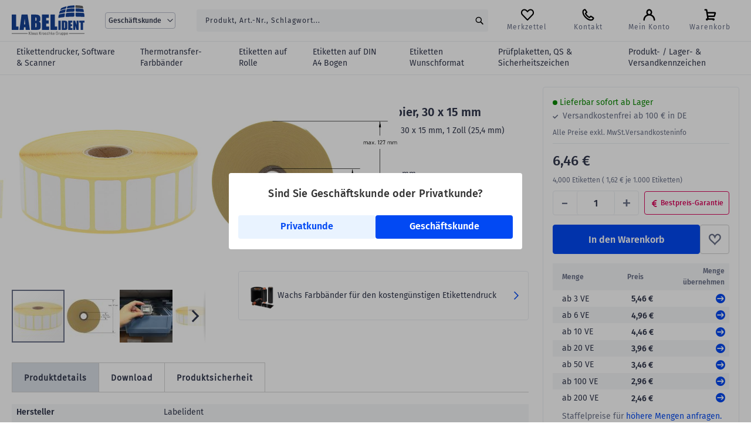

--- FILE ---
content_type: text/html; charset=UTF-8
request_url: https://www.labelident.com/ert-pp030x015z1.html
body_size: 38426
content:
<!doctype html>
<html lang="de">
    <head prefix="og: http://ogp.me/ns# fb: http://ogp.me/ns/fb# product: http://ogp.me/ns/product#">
        

<!-- transfer data to top of the catalog_product_view page -->
<script>
    var AmastyEnabled = true;

    var BASE_URL = 'https://www.labelident.com/';
    var require = {
        "baseUrl": "https://cdn.labelident.com/version1764619345/frontend/labels/base_design/de_DE"
    };
</script>
        <meta charset="utf-8"/>
<meta name="title" content="Thermotransfer Etiketten Papier weiß hier kaufen | ERT-PP030X015Z1"/>
<meta name="description" content="Labelident Thermotransfer-Etiketten weiß, Papier, permanent klebend, 30x15mm , Kern: 1 Zoll. Art.-Nr.: ERT-PP030X015Z1 ☑️ Top Preise"/>
<meta name="keywords" content="rollenthermotransferdrucker, cab drucker, etikettendrucker, barcodedrucker, thermotransferdrucker, rollenetikettendrucker, etikettenhersteller, etikettenproduktion, aufkleber"/>
<meta name="robots" content="INDEX,FOLLOW"/>
<meta name="viewport" content="width=device-width, initial-scale=1"/>
<meta name="format-detection" content="telephone=no"/>
<title>Thermotransfer Etiketten Papier weiß hier kaufen | ERT-PP030X015Z1</title>
<link  rel="stylesheet" type="text/css"  media="all" href="https://cdn.labelident.com/version1764619345/frontend/labels/base_design/de_DE/css/styles-m.css" />
<link  rel="stylesheet" type="text/css"  media="all" href="https://cdn.labelident.com/version1764619345/frontend/labels/base_design/de_DE/Mageplaza_ShareCart/css/style.css" />
<link  rel="stylesheet" type="text/css"  media="all" href="https://cdn.labelident.com/version1764619345/frontend/labels/base_design/de_DE/css/bootstrap.min.css" />
<link  rel="stylesheet" type="text/css"  media="all" href="https://cdn.labelident.com/version1764619345/frontend/labels/base_design/de_DE/Amasty_Customform/css/form-builder.css" />
<link  rel="stylesheet" type="text/css"  media="all" href="https://cdn.labelident.com/version1764619345/frontend/labels/base_design/de_DE/Amasty_Customform/css/form-render.css" />
<link  rel="stylesheet" type="text/css"  media="all" href="https://cdn.labelident.com/version1764619345/frontend/labels/base_design/de_DE/Amasty_Label/vendor/tooltipster/css/tooltipster.min.css" />
<link  rel="stylesheet" type="text/css"  media="all" href="https://cdn.labelident.com/version1764619345/frontend/labels/base_design/de_DE/Amasty_LibSwiperJs/vendor/swiper/swiper.min.css" />
<link  rel="stylesheet" type="text/css"  media="all" href="https://cdn.labelident.com/version1764619345/frontend/labels/base_design/de_DE/Clerk_Clerk/css/powerstep.css" />
<link  rel="stylesheet" type="text/css"  media="all" href="https://cdn.labelident.com/version1764619345/frontend/labels/base_design/de_DE/Magento_Theme/css/cmp.css" />
<link  rel="stylesheet" type="text/css"  media="all" href="https://cdn.labelident.com/version1764619345/frontend/labels/base_design/de_DE/mage/gallery/gallery.css" />
<link  rel="stylesheet" type="text/css"  media="all" href="https://cdn.labelident.com/version1764619345/frontend/labels/base_design/de_DE/Mollie_Payment/css/styles.css" />
<link  rel="stylesheet" type="text/css"  media="screen and (min-width: 768px)" href="https://cdn.labelident.com/version1764619345/frontend/labels/base_design/de_DE/css/styles-l.css" />
<script  type="text/javascript"  src="https://cdn.labelident.com/version1764619345/frontend/labels/base_design/de_DE/requirejs/require.min.js"></script>
<script  type="text/javascript"  src="https://cdn.labelident.com/version1764619345/frontend/labels/base_design/de_DE/requirejs-min-resolver.min.js"></script>
<script  type="text/javascript"  src="https://cdn.labelident.com/version1764619345/frontend/labels/base_design/de_DE/mage/requirejs/mixins.min.js"></script>
<script  type="text/javascript"  src="https://cdn.labelident.com/version1764619345/frontend/labels/base_design/de_DE/requirejs-config.min.js"></script>
<link rel="preload" as="font" crossorigin="anonymous" href="https://cdn.labelident.com/version1764619345/frontend/labels/base_design/de_DE/fonts/barlow/webfonts/Barlow-Regular.woff2" />
<link  rel="canonical" href="https://www.labelident.com/ert-pp030x015z1.html" />
<link  rel="icon" type="image/x-icon" href="https://cdn.labelident.com/media/favicon/stores/1/favicon.png" />
<link  rel="shortcut icon" type="image/x-icon" href="https://cdn.labelident.com/media/favicon/stores/1/favicon.png" />
<!-- Magento Scurity Scan-->
<!--vtNIt7Ma9jM5ItSSeSp6Q4cErUUXmRM0-->        <script>if(!"gdprAppliesGlobally" in window){window.gdprAppliesGlobally=true}if(!("cmp_id" in window)||window.cmp_id<1){window.cmp_id=0}if(!("cmp_cdid" in window)){window.cmp_cdid="13991"}if(!("cmp_params" in window)){window.cmp_params=""}if(!("cmp_host" in window)){window.cmp_host="delivery.consentmanager.net"}if(!("cmp_cdn" in window)){window.cmp_cdn="cdn.consentmanager.net"}if(!("cmp_proto" in window)){window.cmp_proto="https:"}if(!("cmp_codesrc" in window)){window.cmp_codesrc="0"}window.cmp_getsupportedLangs=function(){var b=["DE","EN","FR","IT","NO","DA","FI","ES","PT","RO","BG","ET","EL","GA","HR","LV","LT","MT","NL","PL","SV","SK","SL","CS","HU","RU","SR","ZH","TR","UK","AR","BS"];if("cmp_customlanguages" in window){for(var a=0;a<window.cmp_customlanguages.length;a++){b.push(window.cmp_customlanguages[a].l.toUpperCase())}}return b};window.cmp_getRTLLangs=function(){var a=["AR"];if("cmp_customlanguages" in window){for(var b=0;b<window.cmp_customlanguages.length;b++){if("r" in window.cmp_customlanguages[b]&&window.cmp_customlanguages[b].r){a.push(window.cmp_customlanguages[b].l)}}}return a};window.cmp_getlang=function(j){if(typeof(j)!="boolean"){j=true}if(j&&typeof(cmp_getlang.usedlang)=="string"&&cmp_getlang.usedlang!==""){return cmp_getlang.usedlang}var g=window.cmp_getsupportedLangs();var c=[];var f=location.hash;var e=location.search;var a="languages" in navigator?navigator.languages:[];if(f.indexOf("cmplang=")!=-1){c.push(f.substr(f.indexOf("cmplang=")+8,2).toUpperCase())}else{if(e.indexOf("cmplang=")!=-1){c.push(e.substr(e.indexOf("cmplang=")+8,2).toUpperCase())}else{if("cmp_setlang" in window&&window.cmp_setlang!=""){c.push(window.cmp_setlang.toUpperCase())}else{if(a.length>0){for(var d=0;d<a.length;d++){c.push(a[d])}}}}}if("language" in navigator){c.push(navigator.language)}if("userLanguage" in navigator){c.push(navigator.userLanguage)}var h="";for(var d=0;d<c.length;d++){var b=c[d].toUpperCase();if(g.indexOf(b)!=-1){h=b;break}if(b.indexOf("-")!=-1){b=b.substr(0,2)}if(g.indexOf(b)!=-1){h=b;break}}if(h==""&&typeof(cmp_getlang.defaultlang)=="string"&&cmp_getlang.defaultlang!==""){return cmp_getlang.defaultlang}else{if(h==""){h="EN"}}h=h.toUpperCase();return h};(function(){var y=document;var z=y.getElementsByTagName;var j=window;var r="";var b="_en";if("cmp_getlang" in j){r=j.cmp_getlang().toLowerCase();if("cmp_customlanguages" in j){var g=j.cmp_customlanguages;for(var u=0;u<g.length;u++){if(g[u].l.toUpperCase()==r){r="en";break}}}b="_"+r}function A(e,D){e+="=";var d="";var m=e.length;var i=location;var E=i.hash;var w=i.search;var s=E.indexOf(e);var C=w.indexOf(e);if(s!=-1){d=E.substring(s+m,9999)}else{if(C!=-1){d=w.substring(C+m,9999)}else{return D}}var B=d.indexOf("&");if(B!=-1){d=d.substring(0,B)}return d}var n=("cmp_proto" in j)?j.cmp_proto:"https:";if(n!="http:"&&n!="https:"){n="https:"}var h=("cmp_ref" in j)?j.cmp_ref:location.href;var k=y.createElement("script");k.setAttribute("data-cmp-ab","1");var c=A("cmpdesign","cmp_design" in j?j.cmp_design:"");var f=A("cmpregulationkey","cmp_regulationkey" in j?j.cmp_regulationkey:"");var v=A("cmpgppkey","cmp_gppkey" in j?j.cmp_gppkey:"");var p=A("cmpatt","cmp_att" in j?j.cmp_att:"");k.src=n+"//"+j.cmp_host+"/delivery/cmp.php?"+("cmp_id" in j&&j.cmp_id>0?"id="+j.cmp_id:"")+("cmp_cdid" in j?"&cdid="+j.cmp_cdid:"")+"&h="+encodeURIComponent(h)+(c!=""?"&cmpdesign="+encodeURIComponent(c):"")+(f!=""?"&cmpregulationkey="+encodeURIComponent(f):"")+(v!=""?"&cmpgppkey="+encodeURIComponent(v):"")+(p!=""?"&cmpatt="+encodeURIComponent(p):"")+("cmp_params" in j?"&"+j.cmp_params:"")+(y.cookie.length>0?"&__cmpfcc=1":"")+"&l="+r.toLowerCase()+"&o="+(new Date()).getTime();k.type="text/javascript";k.async=true;if(y.currentScript&&y.currentScript.parentElement){y.currentScript.parentElement.appendChild(k)}else{if(y.body){y.body.appendChild(k)}else{var q=["body","div","span","script","head"];for(var u=0;u<q.length;u++){var x=z(q[u]);if(x.length>0){x[0].appendChild(k);break}}}}var o="js";var t=A("cmpdebugunminimized","cmpdebugunminimized" in j?j.cmpdebugunminimized:0)>0?"":".min";var a=A("cmpdebugcoverage","cmp_debugcoverage" in j?j.cmp_debugcoverage:"");if(a=="1"){o="instrumented";t=""}var k=y.createElement("script");k.src=n+"//"+j.cmp_cdn+"/delivery/"+o+"/cmp"+b+t+".js";k.type="text/javascript";k.setAttribute("data-cmp-ab","1");k.async=true;if(y.currentScript&&y.currentScript.parentElement){y.currentScript.parentElement.appendChild(k)}else{if(y.body){y.body.appendChild(k)}else{var x=z("body");if(x.length==0){x=z("div")}if(x.length==0){x=z("span")}if(x.length==0){x=z("ins")}if(x.length==0){x=z("script")}if(x.length==0){x=z("head")}if(x.length>0){x[0].appendChild(k)}}}})();window.cmp_addFrame=function(b){if(!window.frames[b]){if(document.body){var a=document.createElement("iframe");a.style.cssText="display:none";if("cmp_cdn" in window&&"cmp_ultrablocking" in window&&window.cmp_ultrablocking>0){a.src="//"+window.cmp_cdn+"/delivery/empty.html"}a.name=b;a.setAttribute("title","Intentionally hidden, please ignore");a.setAttribute("role","none");a.setAttribute("tabindex","-1");document.body.appendChild(a)}else{window.setTimeout(window.cmp_addFrame,10,b)}}};window.cmp_rc=function(h){var b=document.cookie;var f="";var d=0;while(b!=""&&d<100){d++;while(b.substr(0,1)==" "){b=b.substr(1,b.length)}var g=b.substring(0,b.indexOf("="));if(b.indexOf(";")!=-1){var c=b.substring(b.indexOf("=")+1,b.indexOf(";"))}else{var c=b.substr(b.indexOf("=")+1,b.length)}if(h==g){f=c}var e=b.indexOf(";")+1;if(e==0){e=b.length}b=b.substring(e,b.length)}return(f)};window.cmp_stub=function(){var a=arguments;__cmp.a=__cmp.a||[];if(!a.length){return __cmp.a}else{if(a[0]==="ping"){if(a[1]===2){a[2]({gdprApplies:gdprAppliesGlobally,cmpLoaded:false,cmpStatus:"stub",displayStatus:"hidden",apiVersion:"2.2",cmpId:31},true)}else{a[2](false,true)}}else{if(a[0]==="getUSPData"){a[2]({version:1,uspString:window.cmp_rc("")},true)}else{if(a[0]==="getTCData"){__cmp.a.push([].slice.apply(a))}else{if(a[0]==="addEventListener"||a[0]==="removeEventListener"){__cmp.a.push([].slice.apply(a))}else{if(a.length==4&&a[3]===false){a[2]({},false)}else{__cmp.a.push([].slice.apply(a))}}}}}}};window.cmp_gpp_ping=function(){return{gppVersion:"1.1",cmpStatus:"stub",cmpDisplayStatus:"hidden",signalStatus:"no ready",supportedAPIs:["5:tcfcav1","7:usnat","8:usca","9:usva","10:usco","11:usut","12:usct"],cmpId:31,sectionList:[],applicableSections:[0],gppString:"",parsedSections:{}}};window.cmp_gppstub=function(){var c=arguments;__gpp.q=__gpp.q||[];if(!c.length){return __gpp.q}var h=c[0];var g=c.length>1?c[1]:null;var f=c.length>2?c[2]:null;var a=null;var j=false;if(h==="ping"){a=window.cmp_gpp_ping();j=true}else{if(h==="addEventListener"){__gpp.e=__gpp.e||[];if(!("lastId" in __gpp)){__gpp.lastId=0}__gpp.lastId++;var d=__gpp.lastId;__gpp.e.push({id:d,callback:g});a={eventName:"listenerRegistered",listenerId:d,data:true,pingData:window.cmp_gpp_ping()};j=true}else{if(h==="removeEventListener"){__gpp.e=__gpp.e||[];a=false;for(var e=0;e<__gpp.e.length;e++){if(__gpp.e[e].id==f){__gpp.e[e].splice(e,1);a=true;break}}j=true}else{__gpp.q.push([].slice.apply(c))}}}if(a!==null&&typeof(g)==="function"){g(a,j)}};window.cmp_msghandler=function(d){var a=typeof d.data==="string";try{var c=a?JSON.parse(d.data):d.data}catch(f){var c=null}if(typeof(c)==="object"&&c!==null&&"__cmpCall" in c){var b=c.__cmpCall;window.__cmp(b.command,b.parameter,function(h,g){var e={__cmpReturn:{returnValue:h,success:g,callId:b.callId}};d.source.postMessage(a?JSON.stringify(e):e,"*")})}if(typeof(c)==="object"&&c!==null&&"__uspapiCall" in c){var b=c.__uspapiCall;window.__uspapi(b.command,b.version,function(h,g){var e={__uspapiReturn:{returnValue:h,success:g,callId:b.callId}};d.source.postMessage(a?JSON.stringify(e):e,"*")})}if(typeof(c)==="object"&&c!==null&&"__tcfapiCall" in c){var b=c.__tcfapiCall;window.__tcfapi(b.command,b.version,function(h,g){var e={__tcfapiReturn:{returnValue:h,success:g,callId:b.callId}};d.source.postMessage(a?JSON.stringify(e):e,"*")},b.parameter)}if(typeof(c)==="object"&&c!==null&&"__gppCall" in c){var b=c.__gppCall;window.__gpp(b.command,function(h,g){var e={__gppReturn:{returnValue:h,success:g,callId:b.callId}};d.source.postMessage(a?JSON.stringify(e):e,"*")},"parameter" in b?b.parameter:null,"version" in b?b.version:1)}};window.cmp_setStub=function(a){if(!(a in window)||(typeof(window[a])!=="function"&&typeof(window[a])!=="object"&&(typeof(window[a])==="undefined"||window[a]!==null))){window[a]=window.cmp_stub;window[a].msgHandler=window.cmp_msghandler;window.addEventListener("message",window.cmp_msghandler,false)}};window.cmp_setGppStub=function(a){if(!(a in window)||(typeof(window[a])!=="function"&&typeof(window[a])!=="object"&&(typeof(window[a])==="undefined"||window[a]!==null))){window[a]=window.cmp_gppstub;window[a].msgHandler=window.cmp_msghandler;window.addEventListener("message",window.cmp_msghandler,false)}};window.cmp_addFrame("__cmpLocator");if(!("cmp_disableusp" in window)||!window.cmp_disableusp){window.cmp_addFrame("__uspapiLocator")}if(!("cmp_disabletcf" in window)||!window.cmp_disabletcf){window.cmp_addFrame("__tcfapiLocator")}if(!("cmp_disablegpp" in window)||!window.cmp_disablegpp){window.cmp_addFrame("__gppLocator")}window.cmp_setStub("__cmp");if(!("cmp_disabletcf" in window)||!window.cmp_disabletcf){window.cmp_setStub("__tcfapi")}if(!("cmp_disableusp" in window)||!window.cmp_disableusp){window.cmp_setStub("__uspapi")}if(!("cmp_disablegpp" in window)||!window.cmp_disablegpp){window.cmp_setGppStub("__gpp")};</script>

    <!-- BEGIN GOOGLE CONSENT MODE V2 -->
    <script>
        window.dataLayer = window.dataLayer || [];
        function gtag(){dataLayer.push(arguments);}

        gtag('consent', 'default', {
            'ad_storage': 'denied',
            'analytics_storage': 'denied',
            'ad_user_data':'denied',
            'ad_personalization': 'denied',
            'wait_for_update': 500
        });

        dataLayer.push({
            'event': 'default_consent'
        });
    </script>
    <!-- END GOOGLE CONSENT MODE V2 -->

    <!-- BEGIN GOOGLE ANALYTICS E-COMMERCE CODE -->
    <script>
        window.dataLayer = window.dataLayer || [];
        dataLayer.push({ ecommerce: null });
        dataLayer.push( [] );
    </script>
    <!-- END GOOGLE ANALYTICS E-COMMERCE CODE -->


    <!-- BEGIN BING ANALYTICS CODE -->
    <script>
        window.dataLayer  = window.dataLayer || [];
        dataLayer.push({ ecommerce: null });
        window.dataLayer.push( [] );
    </script>
    <!-- END BING ANALYTICS CODE -->

    <!-- BEGIN GOOGLE TAG MANAGER CODE New-->
    <script type="text/plain" class="cmplazyload" data-cmp-vendor="s905">
        (function(w,d,s,l,i){w[l]=w[l]||[];w[l].push({'gtm.start':
        new Date().getTime(),event:'gtm.js'});var f=d.getElementsByTagName(s)[0],
        j=d.createElement(s),dl=l!='dataLayer'?'&l='+l:'';j.async=true;j.src='https://app.labelident.com/gtm.js?id='+i+dl;f.parentNode.insertBefore(j,f);})
        (window,document,'script','dataLayer','GTM-TKKFC9X');
    </script>
    <!-- END GOOGLE TAG MANAGER CODE -->
    <script type="text/x-magento-init">
        {
            "*": {
                "Magento_PageCache/js/form-key-provider": {
                    "isPaginationCacheEnabled":
                        0                }
            }
        }
    </script>

<meta property="og:type" content="product" />
<meta property="og:title"
      content="Papier&#x20;Etiketten,&#x20;wei&#xDF;,&#x20;permanent&#x20;klebend,&#x20;30&#x20;x&#x20;15&#x20;mm,&#x20;1&#x20;Zoll&#x20;&#x28;25,4&#x20;mm&#x29;&#x20;Rollenkern,&#x20;4.000&#x20;Etiketten&#x20;auf&#x20;1&#x20;Rolle&#x2F;n" />
<meta property="og:image"
      content="https://cdn.labelident.com/media/catalog/product/cache/2a356d2785c8ac568e53df7963a3e746/T/h/Thermotransfer-Etiketten_ERT-PP030X015Z1_7ebfd508ae_1.jpg" />
<meta property="og:description"
      content="Druckertyp&#x3A;&#x20;DesktopdruckerRollenbreite&#x3A;33&#x20;mm&#x20;-&#x20;Rollenau&#xDF;en-&#xD8;&#x3A;&#x20;117&#x20;mmOberfl&#xE4;che&#x3A;&#x20;mattFarbbandempfehlung&#x3A;&#x20;WachsRollenkern&#x3A;1&#x20;Zoll&#x20;&#x28;25,4&#x20;mm&#x29;VE&#x3A;4.000&#x20;Etiketten&#x20;auf&#x20;1&#x20;Rolle&#x2F;n" />
<meta property="og:url" content="https://www.labelident.com/ert-pp030x015z1.html" />
    <meta property="product:price:amount" content="6.46"/>
    <meta property="product:price:currency"
      content="EUR"/>


<!--  GA_EVENT_TRACKING - Product_Detail -->
<script>
    dataLayer.push(
        {event: "view_item",
                            ecommerce:{
                                currency: "EUR",
                                value: 6.46,
                                items:[{
                                    item_id: "ERT-PP030X015Z1",
                                    item_name: "Thermotransfer Etiketten, Papier, 30 x 15 mm"
                                }]
                            }
                           }    );
</script>    </head>
    <body data-container="body"
          data-mage-init='{"loaderAjax": {}, "loader": { "icon": "https://cdn.labelident.com/version1764619345/frontend/labels/base_design/de_DE/images/loader-2.gif"}}'
        class="b2b logged-out li-com ux catalog-product-view product-ert-pp030x015z1 page-layout-1column" id="html-body" itemtype="http://schema.org/Product" itemscope="itemscope">
            <canvas id="screen"></canvas>
    <dialog id="mageplaza-betterpopup-block" class="mageplaza-betterpopup-block" aria-modal="true" aria-labelledby="bio_ep_content"
         data-mage-init='{"mpPopup": { "dataPopup": {"url":"https:\/\/www.labelident.com\/betterpopup\/ajax\/success\/","isScroll":false,"afterSeconds":{"isAfterSeconds":false,"delay":0},"percentage":"50","fullScreen":{"isFullScreen":false,"bgColor":"#ffffff"},"isExitIntent":false,"isShowPopupSuccess":"1","isShowFireworks":"0","popupConfig":{"width":"500","height":"130","cookieExp":"30","delay":0,"showOnDelay":true},"srcCloseIconWhite":"https:\/\/cdn.labelident.com\/version1764619345\/frontend\/labels\/base_design\/de_DE\/Mageplaza_BetterPopup\/images\/icon-close-white.png"}}}'>
        <div id="bio_ep" style="background-color: #ffffff; display:none">
            <div class="mageplaza-betterpopup-content">

                                <div id="bio_ep_content" class="better-popup-content"
                     style="color: #FFFFFF">
                    <div id="mp-popup-template3">
    <div class="tmp3-text-content" style="width: 100%; height:auto;">
        <div class="tmp3-title" style="font-size: 18px;margin-top: 0;color: #333;">Sind Sie Geschäftskunde oder Privatkunde?</div>
        <div class="tmp3-actions" style="padding-top: 5px; display: flex;justify-content: center;">
            <span class="btn btn-blue-outline redir-mask" data-submit="stores/store/redirect/___store/privatview/___from_store/default/uenc/">Privatkunde</span>
            <span class="btn btn-blue-outline redir-mask" data-submit="stores/store/redirect/___store/default/___from_store/privatview/uenc/">Geschäftskunde</span>       
        </div>
    </div>
</div>                </div>
            </div>
        </div>
            </dialog>

<script type="text/x-magento-init">
    {
        "*": {
            "Magento_PageBuilder/js/widget-initializer": {
                "config": {"[data-content-type=\"slider\"][data-appearance=\"default\"]":{"Magento_PageBuilder\/js\/content-type\/slider\/appearance\/default\/widget":false},"[data-content-type=\"map\"]":{"Magento_PageBuilder\/js\/content-type\/map\/appearance\/default\/widget":false},"[data-content-type=\"row\"]":{"Magento_PageBuilder\/js\/content-type\/row\/appearance\/default\/widget":false},"[data-content-type=\"tabs\"]":{"Magento_PageBuilder\/js\/content-type\/tabs\/appearance\/default\/widget":false},"[data-content-type=\"slide\"]":{"Magento_PageBuilder\/js\/content-type\/slide\/appearance\/default\/widget":{"buttonSelector":".pagebuilder-slide-button","showOverlay":"hover","dataRole":"slide"}},"[data-content-type=\"banner\"]":{"Magento_PageBuilder\/js\/content-type\/banner\/appearance\/default\/widget":{"buttonSelector":".pagebuilder-banner-button","showOverlay":"hover","dataRole":"banner"}},"[data-content-type=\"buttons\"]":{"Magento_PageBuilder\/js\/content-type\/buttons\/appearance\/inline\/widget":false},"[data-content-type=\"products\"][data-appearance=\"carousel\"]":{"Magento_PageBuilder\/js\/content-type\/products\/appearance\/carousel\/widget":false}},
                "breakpoints": {"desktop":{"label":"Desktop","stage":true,"default":true,"class":"desktop-switcher","icon":"Magento_PageBuilder::css\/images\/switcher\/switcher-desktop.svg","conditions":{"min-width":"1024px"},"options":{"products":{"default":{"slidesToShow":"5"}}}},"tablet":{"conditions":{"max-width":"1024px","min-width":"768px"},"options":{"products":{"default":{"slidesToShow":"4"},"continuous":{"slidesToShow":"3"}}}},"mobile":{"label":"Mobile","stage":true,"class":"mobile-switcher","icon":"Magento_PageBuilder::css\/images\/switcher\/switcher-mobile.svg","media":"only screen and (max-width: 768px)","conditions":{"max-width":"768px","min-width":"640px"},"options":{"products":{"default":{"slidesToShow":"3"}}}},"mobile-small":{"conditions":{"max-width":"640px"},"options":{"products":{"default":{"slidesToShow":"2"},"continuous":{"slidesToShow":"1"}}}}}            }
        }
    }
</script>

<div
            class="ambanners ambanner-10"
        data-position="10"
        data-bannerid=""
        data-role="amasty-banner-container"
></div>

<div class="cookie-status-message" id="cookie-status">
    The store will not work correctly when cookies are disabled.</div>
<script type="text&#x2F;javascript">document.querySelector("#cookie-status").style.display = "none";</script>
<script type="text/x-magento-init">
    {
        "*": {
            "cookieStatus": {}
        }
    }
</script>

<script type="text/x-magento-init">
    {
        "*": {
            "mage/cookies": {
                "expires": null,
                "path": "\u002F",
                "domain": ".www.labelident.com",
                "secure": true,
                "lifetime": "36000"
            }
        }
    }
</script>
    <noscript>
        <div class="message global noscript">
            <div class="content">
                <p>
                    <strong>JavaScript seems to be disabled in your browser.</strong>
                    <span>
                        For the best experience on our site, be sure to turn on Javascript in your browser.                    </span>
                </p>
            </div>
        </div>
    </noscript>
<script>    require.config({
        map: {
            '*': {
                wysiwygAdapter: 'mage/adminhtml/wysiwyg/tiny_mce/tinymceAdapter'
            }
        }
    });</script><script>    require.config({
        paths: {
            googleMaps: 'https\u003A\u002F\u002Fmaps.googleapis.com\u002Fmaps\u002Fapi\u002Fjs\u003Fv\u003D3\u0026key\u003D'
        },
        config: {
            'Magento_PageBuilder/js/utils/map': {
                style: '',
            },
            'Magento_PageBuilder/js/content-type/map/preview': {
                apiKey: '',
                apiKeyErrorMessage: 'You\u0020must\u0020provide\u0020a\u0020valid\u0020\u003Ca\u0020href\u003D\u0027https\u003A\u002F\u002Fwww.labelident.com\u002Fadminhtml\u002Fsystem_config\u002Fedit\u002Fsection\u002Fcms\u002F\u0023cms_pagebuilder\u0027\u0020target\u003D\u0027_blank\u0027\u003EGoogle\u0020Maps\u0020API\u0020key\u003C\u002Fa\u003E\u0020to\u0020use\u0020a\u0020map.'
            },
            'Magento_PageBuilder/js/form/element/map': {
                apiKey: '',
                apiKeyErrorMessage: 'You\u0020must\u0020provide\u0020a\u0020valid\u0020\u003Ca\u0020href\u003D\u0027https\u003A\u002F\u002Fwww.labelident.com\u002Fadminhtml\u002Fsystem_config\u002Fedit\u002Fsection\u002Fcms\u002F\u0023cms_pagebuilder\u0027\u0020target\u003D\u0027_blank\u0027\u003EGoogle\u0020Maps\u0020API\u0020key\u003C\u002Fa\u003E\u0020to\u0020use\u0020a\u0020map.'
            },
        }
    });</script><script>
    require.config({
        shim: {
            'Magento_PageBuilder/js/utils/map': {
                deps: ['googleMaps']
            }
        }
    });</script>

<div id="contextmenu" class="context-menu-box" data-bind="scope: 'contextmenu'">
    <!-- ko template: getTemplate() --><!-- /ko -->
</div>

<script type="text/x-magento-init">
    {
        "*": {
            "Magento_Ui/js/core/app": {
               "components": {
                    "contextmenu": {
                        "component": "Labelident_ContextMenu/js/contextmenu",
                        "template" : "Labelident_ContextMenu/contextmenu.html"
                    }
                }
            }
        }
    }
</script>
<div class="page-wrapper"><div id="header-sticky-info" class="header sticky info">            <div class="content info" style="background: #fff;" id="content-info" role="region" aria-label="Informationen zu Bestpreisen für Geschäftskunden"><strong class="diff-color">Bestpreise</strong> für Geschäftskunden auf alle gekennzeichneten Etiketten mit <strong class="euro diff-color">Bestpreis-Garantie</strong> <span class="secondary-text-link redir-mask" data-submit="bestpreis.html" tabindex="0"> Jetzt mehr erfahren</span></div>
    
<script>
    require(['jquery'], function($){
        $(document).ready(function(){
            // sticky header keyboard navigation
            $('.content.info [tabindex="0"]').keypress(function (e) {
                if (e.key === 'Enter') {
                    $(this).click();
                }
            });
            // Hide Bestpreis-Slogan/Privatkunden-Slogan on scroll
            let contentInfo = $('#content-info');
            let pageHeader = $('.page-header');
            let topContainer = $('.top-container-ux');

            // Initialize state
            if (window.innerWidth <= 956) {
                if ($(window).scrollTop() > 50) {
                    contentInfo.addClass('hidden');
                    pageHeader.css('top', '0');
                    topContainer.css('top', '70px');
                } else {
                    contentInfo.removeClass('hidden');
                    pageHeader.css('top', '45px');
                    topContainer.css('top', '115px');
                }
            }

            // Handle scroll behavior
            $(window).on('scroll', function() {
                if (window.innerWidth <= 956) {
                    if ($(this).scrollTop() > 50) {
                        contentInfo.addClass('hidden');
                        pageHeader.css('top', '12px');
                        topContainer.css('top', '70px');
                    } else {
                        contentInfo.removeClass('hidden');
                        pageHeader.css('top', '45px');
                        topContainer.css('top', '115px');
                    }
                }
            });
        });
    });
</script>
</div><header class="page-header"><div class="panel wrapper"><div class="panel header"><a class="action skip contentarea"
   href="#contentarea" tabindex="0">
    <span>
        Zum Hauptinhalt springen    </span>
</a>
<a class="action skip chat" style="opacity:0" href="#chat-panel"><span>Zum Online Chat springen</span></a></div></div><div class="header content"><span data-action="toggle-nav" class="action nav-toggle"><span>Alle Kategorien</span></span>
<!-- Add search icon -->
<label class="toggle-search"></label>
<a
    class="logo alpha beta rc1"
    href="https://www.labelident.com/"
    title="Labelident&#x20;GmbH"
    aria-label="store logo">
    <img src="https://cdn.labelident.com/version1764619345/frontend/labels/base_design/de_DE/images/logo.svg"
         title="Labelident&#x20;GmbH"
         alt="Labelident&#x20;GmbH"
         width="124"         height="53"    />
</a>

<script>
    require(['jquery'], function ($) {
        $(document).ready(function () {
            // Toggle search input visibility
            $('.toggle-search').on('click', function () {
                $('.block.block-search').toggleClass('active');
                $('header.page-header').toggleClass('search-active');
            });
        });
    });
</script>
        <div class="switcher language switcher-language" data-ui-id="language-switcher" id="switcher-language">
        <strong class="label switcher-label"><span>Language</span></strong>
        <div class="actions dropdown options switcher-options">
            <div class="action toggle switcher-trigger"
                 id="switcher-language-trigger"
                 data-mage-init='{"dropdown":{}}'
                 data-toggle="dropdown"
                 data-trigger-keypress-button="true">
                <strong class="view-default">
                    <span>Geschäftskunde</span>
                </strong>
            </div>
            <ul class="dropdown switcher-dropdown"
                data-target="dropdown">
                                                                                                <li class="view-privatview switcher-option">
                                                                                    <span class="redir-mask" data-submit="stores/store/redirect/___store/privatview/uenc/aHR0cHM6Ly93d3cubGFiZWxpZGVudC5jb20vZXJ0LXBwMDMweDAxNXoxLmh0bWw~/___from_store/default/">
                                Privatkunde                            </span>
                        </li>
                                                </ul>
        </div>
    </div>
<div class="block block-search">
    <div class="block block-title"><strong>Suche</strong></div>
    <div class="block block-content">
        <form class="form minisearch" id="search_mini_form"
              action="https://www.labelident.com/catalogsearch/result/" method="get">
            <div class="field search">
                <label class="label" for="search" data-role="minisearch-label">
                    <span>Suche</span>
                </label>
                <div class="control">
                    <input id="search"
                           data-mage-init='{
                            "quickSearch": {
                                "formSelector": "#search_mini_form",
                                "url": "https://www.labelident.com/search/ajax/suggest/",
                                "destinationSelector": "#search_autocomplete",
                                "minSearchLength": "1"
                            }
                        }'
                           type="text"
                           name="q"
                           value=""
                                                      placeholder="Produkt,&#x20;Art.-Nr.,&#x20;Schlagwort..."
                           class="input-text"
                           maxlength="128"
                           role="combobox"
                           aria-haspopup="false"
                           aria-autocomplete="both"
                           autocomplete="off"
                           aria-expanded="false"
                           tabindex="0" />
                    <div id="search_autocomplete" class="search-autocomplete"></div>
                    
                </div>
            </div>
            <div class="actions">
                <button type="submit"
                        title="Suche"
                        class="action search"
                        aria-label="Search"
                >
                    <span>Suche</span>
                </button>
            </div>
        </form>
    </div>
</div>
<span
    class="clerk"
    data-template="@live-search"
    data-instant-search-suggestions="0"
    data-instant-search-categories="3"
    data-instant-search-pages="0"
    data-instant-search-pages-type="cms page"
    data-instant-search-positioning="left"
    data-instant-search="#search">
</span>
<script>
    document.addEventListener('DOMContentLoaded', (event) => {
        ClerkSearchPage = function(){
            var elems = document.querySelectorAll('#search_mini_form');
            elems.forEach(element => element.action = "https://www.labelident.com/catalogsearch/result/");
        };
        ClerkSearchPage();
    });

    // A.N. Move live-search container to header

// Function to move the element to its correct position and handle visibility
const moveSearchContainer = () => {
  const searchContainer = document.querySelector('.clerk-live-search-container');
  const targetElement = document.querySelector('.header.content .block.block-search');
  const searchInput = document.querySelector('#search') || document.querySelector('.header.content .block.block-search input');

  if (searchContainer && targetElement) {
    // Check if the search container is not already the next sibling of the target element
    if (targetElement.nextElementSibling !== searchContainer) {
      targetElement.after(searchContainer);
      console.log('The .clerk-live-search-container element was moved to its correct position.');
    }

    // Handle visibility based on input field state
    if (searchInput) {
      const isInputFocused = document.activeElement === searchInput;
      const isInputHovered = searchInput.matches(':hover');
      const isSearchContainerHovered = searchContainer.matches(':hover');
      const isSearchContainerFocused = searchContainer.matches(':focus-within');
      
      // Show if input is focused/hovered OR if search container itself is hovered/focused
      const shouldBeVisible = isInputFocused || isInputHovered || isSearchContainerHovered || isSearchContainerFocused;
      
      if (shouldBeVisible) {
        searchContainer.style.display = 'block';
      } else {
        searchContainer.style.display = 'none';
      }
    }
    
    return true;
  }
  return false;
};

// Add event listeners to handle real-time visibility changes
const setupVisibilityHandlers = () => {
  const searchInput = document.querySelector('#search') || document.querySelector('.header.content .block.block-search input');
  const searchContainer = document.querySelector('.clerk-live-search-container');
  
  if (searchInput && searchContainer) {
    // Handle focus events
    searchInput.addEventListener('focus', () => {
      searchContainer.style.display = 'block';
    });
    
    searchInput.addEventListener('blur', () => {
      // Delay hiding to allow for clicks on search results
      setTimeout(() => {
        const isSearchContainerHovered = searchContainer.matches(':hover');
        const isSearchContainerFocused = searchContainer.matches(':focus-within');
        
        if (!isSearchContainerHovered && !isSearchContainerFocused) {
          searchContainer.style.display = 'none';
        }
      }, 150);
    });
    
    // Handle keyboard navigation and tab focus changes
    document.addEventListener('keydown', (e) => {
      if (e.key === 'Tab') {
        // Small delay to allow focus to change
        setTimeout(() => {
          const isInputFocused = document.activeElement === searchInput;
          const isSearchContainerFocused = searchContainer.matches(':focus-within');
          const isInputHovered = searchInput.matches(':hover');
          const isSearchContainerHovered = searchContainer.matches(':hover');
          
          if (!isInputFocused && !isSearchContainerFocused && !isInputHovered && !isSearchContainerHovered) {
            searchContainer.style.display = 'none';
          }
        }, 50);
      }
    });
    
    // Global focus change handler
    document.addEventListener('focusin', (e) => {
      const isInputFocused = e.target === searchInput;
      const isWithinSearchContainer = searchContainer.contains(e.target);
      
      if (!isInputFocused && !isWithinSearchContainer) {
        const isInputHovered = searchInput.matches(':hover');
        const isSearchContainerHovered = searchContainer.matches(':hover');
        
        if (!isInputHovered && !isSearchContainerHovered) {
          searchContainer.style.display = 'none';
        }
      }
    });
    
    // Handle focusout from search container elements
    searchContainer.addEventListener('focusout', (e) => {
      // Check if focus is moving outside the search area
      setTimeout(() => {
        const isInputFocused = document.activeElement === searchInput;
        const isSearchContainerFocused = searchContainer.matches(':focus-within');
        const isInputHovered = searchInput.matches(':hover');
        const isSearchContainerHovered = searchContainer.matches(':hover');
        
        if (!isInputFocused && !isSearchContainerFocused && !isInputHovered && !isSearchContainerHovered) {
          searchContainer.style.display = 'none';
        }
      }, 50);
    });
  }
};

// Function to set up the MutationObservers
const setupObservers = () => {
  const targetElement = document.querySelector('.header.content .block.block-search');
  if (!targetElement) {
    return;
  }

  // This observer's job is to immediately fix the element's position if it's ever moved to the body
  const bodyObserver = new MutationObserver((mutations) => {
    const hasMovedToBody = mutations.some(mutation =>
      mutation.addedNodes.length > 0 &&
      [...mutation.addedNodes].some(node => node.classList && node.classList.contains('clerk-live-search-container'))
    );

    if (hasMovedToBody) {
      moveSearchContainer();
      setupVisibilityHandlers(); // Re-setup handlers after moving
    }
  });

  // Start observing the body for child list changes
  bodyObserver.observe(document.body, {
    childList: true
  });

  // This observer's job is to wait for the initial appearance of the element, move it, and then disconnect
  const initialPlacementObserver = new MutationObserver((mutations, obs) => {
    if (moveSearchContainer()) {
      setupVisibilityHandlers(); // Setup handlers after initial placement
      obs.disconnect();
    }
  });

  // Observe the parent of the target element for the initial placement
  initialPlacementObserver.observe(targetElement.parentElement, {
    childList: true,
    subtree: true
  });
};

// Run the setup function to start the process
setupObservers();
</script>
<style type="text/css">
#search_autocomplete { display: none !important; }
</style>
<div class="link__container-action wishlist__link">
    <span class="redir-mask action wishlist__link" data-submit="wishlist">
        <span class="icon icon-wishlist-outline_alt"></span>
        <span class="text">
            Merkzettel        </span>
    </span>
        	<span class="counter wishlist" data-bind="scope: 'wishlist'"><span data-bind="text: wishlist().counter, css:{added: wishlist().counter}" class="counter qty empty counter-number" id="counter-wishlist"></span></span>
</div>

<script type="text/x-magento-init">
    {
        "*": {
            "Magento_Ui/js/core/app": {
                "components": {
                    "wishlist": {
                        "component": "Magento_Wishlist/js/view/wishlist"
                    }
                }
            }
        }
    }

</script>

<div class="header contact phone" tabindex="0">
    <div class="action header-contact">
        <span class="icon icon-contact-outline_alt"></span><span class="text">Kontakt</span>
    </div>
    <div class="dropdown contact-dropdown">
		<span class="icon icon-close" role="button" aria-label="Schliessen" tabindex="0"></span>
		<div class="content-wrapper contact-cnt">
    		<div class="content header-cnt" tabindex="-1">Kontaktieren Sie jetzt unsere Experten</div>
    		<div class="content normal" tabindex="-1">Mo. - Fr. zwischen 08:00 &amp; 17:00 Uhr</div>
    		<div class="link-modal-contact-form-popup li-primary-button button-full" tabindex="0">Kontaktformular</div>
    		<div class="link-label-secondary link-phone li-secondary-button button-full"><a tabindex="0" href="tel:+4997217939811">+49 9721 793 98-11</a></div>
		</div>
	</div>
</div>
<div class="header account" tabindex="0">
    <div class="action header-account">
        <span class="icon icon-account-outline_alt"></span><span class="text">Mein Konto</span>
    </div>
    <div class="dropdown account-dropdown">
        <span class="icon icon-close" role="button" aria-label="Schliessen" tabindex="0"></span>
        <div class="content-wrapper account-cnt">
                            <div class="content header-cnt">
                    Mein Konto                </div>
                <form class="form form-login login-modal" action="https://www.labelident.com/customer/account/loginPost/" method="post" id="login-form" data-mage-init='{"validation":{}}'>
                    <input name="form_key" type="hidden" value="CI4tzzgz2G9VcY17" />                    <fieldset class="fieldset login">
                        <div class="field email required">
                            <div class="control">
                                <input name="login[username]" placeholder="E-Mail" value=""  autocomplete="off"  id="login-email" type="email" class="input-text" title="E-Mail" data-mage-init='{"mage/trim-input":{}}' data-validate="{required:true, 'validate-email':true}">
                            </div>
                        </div>
                        <div class="field password required">
                            <div class="control">
                                <input name="login[password]" placeholder="Passwort" type="password"  autocomplete="off"  class="input-text" id="login-pass" title="Passwort" data-validate="{required:true}">
                            </div>
                            <span class="action remind redir-mask" data-submit="customer/account/forgotpassword/" tabindex="0"><span>Passwort vergessen?</span></span>
                        </div>
                                                <div class="actions-toolbar">
                            <div class="primary"><button type="submit" class="action login primary li-primary-button button-full" name="send" id="send3" tabindex="0"><span>Anmelden</span></button></div>
                            <div class="secondary">
                                <p class="registration">Neu bei Labelident? <span class="registration-link redir-mask" data-submit="customer/account/create/" tabindex="0">Konto erstellen</span></p>
                           </div>
                        </div>
                    </fieldset>
                </form>
                    </div>
        <script type="text/x-magento-init">
            {
                "*": {
                    "Magento_Customer/js/block-submit-on-send": {
                        "formId": "login-form"
                    },
                    "Magento_Ui/js/core/app": {
                        "components": {
                            "showPassword": {
                                "component": "Magento_Customer/js/show-password",
                                "passwordSelector": "#pass"
                            },
                            "customer": {
                                "component": "Magento_Customer/js/view/customer"
                            }
                        }
                    }
                }
            }
        </script>
    </div>
</div>

<div data-block="minicart" class="minicart-wrapper">
    <span class="redir-mask action showcart" data-submit="checkout/cart">
              <span class="icon icon-cart-outline_alt"></span>
        <span class="text">Warenkorb</span>
      </span>
      <span data-bind="scope: 'minicart_content'">   
        <span class="counter qty empty"
              data-bind="css: { empty: !!getCartParam('summary_count') == false && !isLoading() },
               blockLoader: isLoading">
            <span class="counter-number"><!-- ko text: getCartParam('summary_count') --><!-- /ko --></span>
            <span class="counter-label">
            <!-- ko if: getCartParam('summary_count') -->
                <!-- ko text: getCartParam('summary_count') --><!-- /ko -->
                <!-- ko i18n: 'items' --><!-- /ko -->
            <!-- /ko -->
            </span>
        </span>
    </span>
                    <script>            require(['jquery'], function ($) {
                $('a.action.showcart').click(function() {
                    $(document.body).trigger('processStart');
                });
            });</script>        <script>window.checkout = {"shoppingCartUrl":"https:\/\/www.labelident.com\/checkout\/cart\/","checkoutUrl":"https:\/\/www.labelident.com\/checkout\/","updateItemQtyUrl":"https:\/\/www.labelident.com\/checkout\/sidebar\/updateItemQty\/","removeItemUrl":"https:\/\/www.labelident.com\/checkout\/sidebar\/removeItem\/","imageTemplate":"Magento_Catalog\/product\/image_with_borders","baseUrl":"https:\/\/www.labelident.com\/","minicartMaxItemsVisible":5,"websiteId":"1","maxItemsToDisplay":10,"storeId":"1","storeGroupId":"1","customerLoginUrl":"https:\/\/www.labelident.com\/customer\/account\/login\/referer\/aHR0cHM6Ly93d3cubGFiZWxpZGVudC5jb20vZXJ0LXBwMDMweDAxNXoxLmh0bWw~\/","isRedirectRequired":false,"autocomplete":"off","captcha":{"user_login":{"isCaseSensitive":false,"imageHeight":50,"imageSrc":"","refreshUrl":"https:\/\/www.labelident.com\/captcha\/refresh\/","isRequired":false,"timestamp":1764663064}}}</script>    <script type="text/x-magento-init">
    {
        "[data-block='minicart']": {
            "Magento_Ui/js/core/app": {"components":{"minicart_content":{"children":{"subtotal.container":{"children":{"subtotal":{"children":{"subtotal.totals":{"config":{"display_cart_subtotal_incl_tax":0,"display_cart_subtotal_excl_tax":1,"template":"Magento_Tax\/checkout\/minicart\/subtotal\/totals"},"children":{"subtotal.totals.msrp":{"component":"Magento_Msrp\/js\/view\/checkout\/minicart\/subtotal\/totals","config":{"displayArea":"minicart-subtotal-hidden","template":"Magento_Msrp\/checkout\/minicart\/subtotal\/totals"}}},"component":"Magento_Tax\/js\/view\/checkout\/minicart\/subtotal\/totals"}},"component":"uiComponent","config":{"template":"Magento_Checkout\/minicart\/subtotal"}}},"component":"uiComponent","config":{"displayArea":"subtotalContainer"}},"item.renderer":{"component":"Magento_Checkout\/js\/view\/cart-item-renderer","config":{"displayArea":"defaultRenderer","template":"Magento_Checkout\/minicart\/item\/default"},"children":{"item.image":{"component":"Magento_Catalog\/js\/view\/image","config":{"template":"Magento_Catalog\/product\/image","displayArea":"itemImage"}},"checkout.cart.item.price.sidebar":{"component":"uiComponent","config":{"template":"Magento_Checkout\/minicart\/item\/price","displayArea":"priceSidebar"}}}},"extra_info":{"component":"uiComponent","config":{"displayArea":"extraInfo"},"children":{"mp_sharecart":{"component":"Mageplaza_ShareCart\/js\/view\/minicart","config":{"componentDisabled":false}}}},"promotion":{"component":"uiComponent","config":{"displayArea":"promotion"}}},"config":{"itemRenderer":{"default":"defaultRenderer","simple":"defaultRenderer","virtual":"defaultRenderer"},"template":"Magento_Checkout\/minicart\/content"},"component":"Magento_Checkout\/js\/view\/minicart"}},"types":[]}        },
        "*": {
            "Magento_Ui/js/block-loader": "https\u003A\u002F\u002Fcdn.labelident.com\u002Fversion1764619345\u002Ffrontend\u002Flabels\u002Fbase_design\u002Fde_DE\u002Fimages\u002Floader\u002D1.gif"
        }
    }
    </script>
</div>
</div></header><div class="top-container-ux"><div class="top-container">    <div class="sections nav-sections">
                <div class="section-items nav-sections-items"
             id="section-tablist"
             data-mage-init='{"tabs":{"openedState":"active"}}' role="tablist">
                              <span class="icon icon-close" 
                      role="button" 
                      aria-label="Schliessen" 
                      tabindex="0"
                      style="position: absolute; top: 30px; right: 26px; cursor: pointer; font-size: 16px; z-index: 1000;"></span>
                                                         <div class="section-item-title nav-sections-item-title"
                     data-role="collapsible">
                    <a class="nav-sections-item-switch"
                       data-toggle="switch" href="#store.menu" aria-controls="section-tablist">
                         Menü                    </a>
                </div>
                <div class="section-item-content nav-sections-item-content"
                     id="store.menu"
                     data-role="content">
                    <div style="display: none;" class="uxnav-heading action nav-toggle" data-action="toggle-nav"><span> Alle Kategorien</span><span class="icon icon-close"></span></div>
<nav id="uxnavigation-prod" class="uxnavigation-prod" data-action="navigation" >
    <ul class="uxnav-main-prod" data-mage-init='{"uxmenuprod":{}}'>
        <li  class="level0 nav-1 category-item parent" style="order:5;"><div class="top-level" tabindex="0" onkeydown="if(event.key === 'Enter'){this.click()}">Etikettendrucker, Software & Scanner</div><div class="container sub-container ui-menu"><div class="mobile back"><span class="slider-back" data-bind="i18n: 'Back'"></span><span class="icon icon-close"></span></div><div class="add-on-ux-menu category-title level0 submenu"><a href="https://www.labelident.com/etikettendrucker-zubehoer/" title=""><span class="category-title">Etikettendrucker, Software & Scanner</a></div><div class="sub-container level0"><ul class="level0 submenu"><li  class="level1 nav-1-1 category-item parent" style="order:5;"><a href="https://www.labelident.com/etikettendrucker-zubehoer/etikettendrucker/" ><span>Etikettendrucker</span></a><div class="container sub-container ui-menu"><div class="sub-container level1"><ul class="level1 submenu"><li  class="level2 nav-1-1-1 category-item" style="order:5;"><a href="https://www.labelident.com/etikettendrucker-zubehoer/etikettendrucker/mini-desktop-drucker/" ><span>Desktopdrucker</span></a><div class="container sub-container ui-menu"><div class="sub-container level2"><ul class="level2 submenu"></ul></div></div></li><li  class="level2 nav-1-1-2 category-item" style="order:10;"><a href="https://www.labelident.com/etikettendrucker-zubehoer/etikettendrucker/standard-industriedrucker/" ><span>Etikettendrucker (Industrie)</span></a><div class="container sub-container ui-menu"><div class="sub-container level2"><ul class="level2 submenu"></ul></div></div></li><li  class="level2 nav-1-1-3 category-item" style="order:15;"><span class="redir-mask " data-submit="etikettendrucker-zubehoer/etikettendrucker/mobile-drucker-und-zubehoer/">Mobile Etikettendrucker</span><div class="container sub-container ui-menu"><div class="sub-container level2"><ul class="level2 submenu"></ul></div></div></li><li  class="level2 nav-1-1-4 category-item" style="order:20;"><span class="redir-mask " data-submit="inkjet-drucker/">Inkjet Etikettendrucker</span><div class="container sub-container ui-menu"><div class="sub-container level2"><ul class="level2 submenu"></ul></div></div></li><li  class="level2 nav-1-1-5 category-item" style="order:25;"><span class="redir-mask " data-submit="etikettendrucker-zubehoer/etikettendrucker/etikettendrucker-sets/">Etikettendrucker-Sets</span><div class="container sub-container ui-menu"><div class="sub-container level2"><ul class="level2 submenu"></ul></div></div></li><li  class="level2 nav-1-1-6 category-item" style="order:30;"><a href="https://www.labelident.com/paketfrankierung-versandetikettendrucker.html" ><span>Versandetikettendrucker</span></a><div class="container sub-container ui-menu"><div class="sub-container level2"><ul class="level2 submenu"></ul></div></div></li><li  class="level2 nav-1-1-7 category-item" style="order:35;"><span class="redir-mask " data-submit="linerless-drucker">Linerless Drucker</span><div class="container sub-container ui-menu"><div class="sub-container level2"><ul class="level2 submenu"></ul></div></div></li></ul></div></div></li><li  class="level1 nav-1-2 category-item" style="order:10;"><span class="redir-mask " data-submit="etikettendrucker-zubehoer/etikettendrucker-nach-marken/">Etikettendrucker nach Marken</span><div class="container sub-container ui-menu"><div class="sub-container level1"><ul class="level1 submenu"><li class="level2 nav-1-2-1 category-item" style="order:7"><a href="/etikettendrucker/cab-etikettendrucker/" title=""><span>cab</span></a></li><li class="level2 nav-1-2-2 category-item" style="order:13"><a href="/etikettendrucker/godex-etikettendrucker/" title=""><span>GoDEX</span></a></li><li class="level2 nav-1-2-3 category-item" style="order:25"><a href="/etikettendrucker/zebra-etikettendrucker/" title=""><span>Zebra</span></a></li><li class="level2 nav-1-2-4 category-item" style="order:31"><a href="/epson-sortiment/epson-etikettendrucker/    " title=""><span>Epson</span></a></li><li class="level2 nav-1-2-5 category-item" style="order:1"><span class="redir-mask " data-submit="labelident-hardware.html">Labelident</span></li></ul></div></div></li><li  class="level1 nav-1-3 category-item parent" style="order:15;"><span class="redir-mask " data-submit="etikettendrucker-zubehoer/druckerzubehoer/">Druckerzubehör und Ersatzteile</span><div class="container sub-container ui-menu"><div class="sub-container level1"><ul class="level1 submenu"><li  class="level2 nav-1-3-1 category-item" style="order:5;"><a href="https://www.labelident.com/etikettendrucker-zubehoer/druckerzubehoer/etikettenspender/" ><span>Etikettenspender</span></a><div class="container sub-container ui-menu"><div class="sub-container level2"><ul class="level2 submenu"></ul></div></div></li><li  class="level2 nav-1-3-2 category-item" style="order:10;"><span class="redir-mask " data-submit="etikettendrucker-zubehoer/ersatzteile/druckkoepfe/">Druckköpfe</span><div class="container sub-container ui-menu"><div class="sub-container level2"><ul class="level2 submenu"></ul></div></div></li><li  class="level2 nav-1-3-3 category-item" style="order:15;"><a href="https://www.labelident.com/etikettendrucker-zubehoer/druckerzubehoer/aufwickler-und-abwickler/" ><span>Aufwickler und Abwickler</span></a><div class="container sub-container ui-menu"><div class="sub-container level2"><ul class="level2 submenu"></ul></div></div></li><li  class="level2 nav-1-3-4 category-item" style="order:20;"><span class="redir-mask " data-submit="etikettendrucker-zubehoer/druckerzubehoer/cutter/">Cutter</span><div class="container sub-container ui-menu"><div class="sub-container level2"><ul class="level2 submenu"></ul></div></div></li><li  class="level2 nav-1-3-5 category-item" style="order:25;"><span class="redir-mask " data-submit="etikettendrucker-zubehoer/druckerzubehoer/spendemodule-und-adapter/">Spendemodule und Adapter</span><div class="container sub-container ui-menu"><div class="sub-container level2"><ul class="level2 submenu"></ul></div></div></li><li  class="level2 nav-1-3-6 category-item" style="order:30;"><span class="redir-mask " data-submit="etikettendrucker-zubehoer/ersatzteile/druckwalzen/">Druckwalzen</span><div class="container sub-container ui-menu"><div class="sub-container level2"><ul class="level2 submenu"></ul></div></div></li><li  class="level2 nav-1-3-7 category-item" style="order:35;"><span class="redir-mask " data-submit="etikettendrucker-zubehoer/druckerzubehoer/tintenpatronen/">Tintenpatronen</span><div class="container sub-container ui-menu"><div class="sub-container level2"><ul class="level2 submenu"></ul></div></div></li><li  class="level2 nav-1-3-8 category-item" style="order:40;"><span class="redir-mask " data-submit="etikettendrucker-zubehoer/druckerzubehoer/reinigungsmaterial/">Reinigungsmaterial</span><div class="container sub-container ui-menu"><div class="sub-container level2"><ul class="level2 submenu"></ul></div></div></li><li  class="level2 nav-1-3-9 category-item" style="order:45;"><span class="redir-mask " data-submit="etikettendrucker-zubehoer/druckerzubehoer/weiteres-druckerzubehoer/">Weiteres Druckerzubehör</span><div class="container sub-container ui-menu"><div class="sub-container level2"><ul class="level2 submenu"></ul></div></div></li></ul></div></div></li><li  class="level1 nav-1-4 category-item parent" style="order:20;"><a href="https://www.labelident.com/etikettendrucker-zubehoer/etikettensoftware/" ><span>Etikettensoftware</span></a><div class="container sub-container ui-menu"><div class="sub-container level1"><ul class="level1 submenu"><li  class="level2 nav-1-4-1 category-item" style="order:5;"><a href="https://www.labelident.com/bartender-etikettensoftware.html" ><span>BarTender Etikettensoftware</span></a><div class="container sub-container ui-menu"><div class="sub-container level2"><ul class="level2 submenu"></ul></div></div></li><li  class="level2 nav-1-4-2 category-item" style="order:10;"><span class="redir-mask " data-submit="etikettendrucker-zubehoer/etikettensoftware/cablabel-s3-etikettensoftware/">cab Software</span><div class="container sub-container ui-menu"><div class="sub-container level2"><ul class="level2 submenu"></ul></div></div></li><li  class="level2 nav-1-4-3 category-item" style="order:15;"><a href="https://www.labelident.com/etikettendrucker-zubehoer/etikettensoftware/zebra-designer-etikettensoftware/" ><span>Zebra Software</span></a><div class="container sub-container ui-menu"><div class="sub-container level2"><ul class="level2 submenu"></ul></div></div></li><li class="level2 bold-lnk category-item add-group-links" style="order: 60"><a href=" /etikettendrucker-zubehoer/barcode-scanner/ " class="ux-gr-title"><strong>Barcodescanner</strong></a><div class="ux-menu " style="order: 60" ><a href="/strichcode-scanner">1D Strichcode Scanner</a></div><div class="ux-menu " style="order: 60" ><span class="redir-mask " data-submit="2d-barcodescanner">2D Barcodescanner</span></div><div class="ux-menu " style="order: 60" ><span class="redir-mask " data-submit="barcodescanner-zubehoer/">Scannerzubehör</span></div></li></ul></div></div></li></ul><div class="add-submenu-links"></div><div class="add-on-ux-menu brand-icon sub-level "><div class="sub-level-brand-label">Alles zu Ihrer Marke:</div><div class="ux_menu-brand_icons"><a href="/etikettendrucker/labelident-etikettendrucker-scanner-und-verbauchsmaterial/"><div class="sub-level-image"><img src="/media/catalog/category/labelident_logo_2.png" alt="Labelident Logo" title="zum Labelident Sortiment"></div></a><span class="redir-mask" data-submit="cab-sortiment.html"><div class="sub-level-image"><img src="/media/catalog/category/cab_logo_1.png" alt="cab Logo" title="zum cab Sortiment"></div></span><a href="/godex-sortiment.html"><div class="sub-level-image"><img src="/media/catalog/category/godex_logo_1.png" alt="GoDEX Logo" title="zum GoDEX Sortiment"></div></a><span class="redir-mask" data-submit="zebra-sortiment.html"><div class="sub-level-image"><img src="/media/catalog/category/zebra_logo_1_1.png" alt="Zebra Logo" title="zum Zebra Sortiment"></div></span><span class="redir-mask" data-submit="epson-sortiment"><div class="sub-level-image"><img src="/media/wysiwyg/com-shop/homepage/homepage-ui/epson_logo_1.png" alt="Epson Logo" title="zum Epson Sortiment"></div></span></div></div></div></div></li><li  class="level0 nav-2 category-item parent" style="order:10;"><div class="top-level" tabindex="0" onkeydown="if(event.key === 'Enter'){this.click()}">Thermotransfer-Farbbänder</div><div class="container sub-container ui-menu"><div class="mobile back"><span class="slider-back" data-bind="i18n: 'Back'"></span><span class="icon icon-close"></span></div><div class="add-on-ux-menu category-title level0 submenu"><a href="https://www.labelident.com/thermotransfer-farbbaender/" title=""><span class="category-title">Thermotransfer-Farbbänder</a></div><div class="sub-container level0"><ul class="level0 submenu"><li  class="level1 nav-2-1 category-item parent" style="order:5;"><span class="redir-mask " data-submit="thermotransfer-farbbaender/wachsbaender/">Wachs-Farbbänder</span><div class="container sub-container ui-menu"><div class="sub-container level1"><ul class="level1 submenu"><li  class="level2 nav-2-1-1 category-item" style="order:5;"><span class="redir-mask " data-submit="armor-awr1.html">Armor Wachs AWR 1</span><div class="container sub-container ui-menu"><div class="sub-container level2"><ul class="level2 submenu"></ul></div></div></li><li  class="level2 nav-2-1-2 category-item" style="order:10;"><span class="redir-mask " data-submit="armor-awr8">Armor Wachs AWR 8</span><div class="container sub-container ui-menu"><div class="sub-container level2"><ul class="level2 submenu"></ul></div></div></li><li  class="level2 nav-2-1-3 category-item" style="order:15;"><span class="redir-mask " data-submit="armor-awx-fh">Armor Wachs AWX FH </span><div class="container sub-container ui-menu"><div class="sub-container level2"><ul class="level2 submenu"></ul></div></div></li><li  class="level2 nav-2-1-4 category-item" style="order:20;"><span class="redir-mask " data-submit="labelident-wachsbaender.html">Labelident Wachs</span><div class="container sub-container ui-menu"><div class="sub-container level2"><ul class="level2 submenu"></ul></div></div></li></ul></div></div></li><li  class="level1 nav-2-2 category-item parent" style="order:10;"><span class="redir-mask " data-submit="thermotransfer-farbbaender/wachs-harz-mischbaender/">Wachs/Harz Farbbänder</span><div class="container sub-container ui-menu"><div class="sub-container level1"><ul class="level1 submenu"><li  class="level2 nav-2-2-1 category-item" style="order:5;"><span class="redir-mask " data-submit="armor-apr1">Armor Wachs/Harz APR 1 </span><div class="container sub-container ui-menu"><div class="sub-container level2"><ul class="level2 submenu"></ul></div></div></li><li  class="level2 nav-2-2-2 category-item" style="order:10;"><span class="redir-mask " data-submit="armor-apr6.html">Armor Wachs/Harz APR 6</span><div class="container sub-container ui-menu"><div class="sub-container level2"><ul class="level2 submenu"></ul></div></div></li><li  class="level2 nav-2-2-3 category-item" style="order:15;"><span class="redir-mask " data-submit="armor-apx-fh">Armor Wachs/Harz APX FH+</span><div class="container sub-container ui-menu"><div class="sub-container level2"><ul class="level2 submenu"></ul></div></div></li><li  class="level2 nav-2-2-4 category-item" style="order:20;"><span class="redir-mask " data-submit="labelident-wachs-harz-mischfarbbaender.html">Labelident Wachs/Harz</span><div class="container sub-container ui-menu"><div class="sub-container level2"><ul class="level2 submenu"></ul></div></div></li></ul></div></div></li><li  class="level1 nav-2-3 category-item parent" style="order:15;"><span class="redir-mask " data-submit="thermotransfer-farbbaender/harzbaender/">Harz-Farbbänder</span><div class="container sub-container ui-menu"><div class="sub-container level1"><ul class="level1 submenu"><li  class="level2 nav-2-3-1 category-item" style="order:5;"><span class="redir-mask " data-submit="armor-axr1">Armor Harz AXR 1 </span><div class="container sub-container ui-menu"><div class="sub-container level2"><ul class="level2 submenu"></ul></div></div></li><li  class="level2 nav-2-3-2 category-item" style="order:10;"><span class="redir-mask " data-submit="armor-axr7.html">Armor Harz AXR 7+</span><div class="container sub-container ui-menu"><div class="sub-container level2"><ul class="level2 submenu"></ul></div></div></li><li  class="level2 nav-2-3-3 category-item" style="order:15;"><span class="redir-mask " data-submit="labelident-harzbaender.html">Labelident Harz</span><div class="container sub-container ui-menu"><div class="sub-container level2"><ul class="level2 submenu"></ul></div></div></li></ul></div></div></li><li  class="level1 nav-2-4 category-item parent" style="order:20;"><span class="redir-mask " data-submit="thermotransfer-farbbaender/harz-ultra-farbbaender/">Harz Ultra Farbbänder</span><div class="container sub-container ui-menu"><div class="sub-container level1"><ul class="level1 submenu"><li  class="level2 nav-2-4-1 category-item" style="order:5;"><span class="redir-mask " data-submit="armor-axr8">Armor Harz Ultra AXR 8</span><div class="container sub-container ui-menu"><div class="sub-container level2"><ul class="level2 submenu"></ul></div></div></li><li class="level2 nav-1-2-2 category-item" style="order:10"><span class="redir-mask " data-submit="thermotransfer-farbbaender-fuer-grossverbraucher/"><br><strong>Menge für Großverbraucher</strong></span></li></ul></div></div></li></ul><div class="add-submenu-links"></div><div class="add-on-ux-menu brand-icon sub-level "><div class="sub-level-brand-label">Marken im Shop: </div><div class="ux_menu-brand_icons"><span class="redir-mask" data-submit="labelident-farbbaender.html"><div class="sub-level-image"><img src="/media/catalog/category/labelident_logo_1.png" alt="Labelident Logo" title="zu Labelident Farbbänder"></div></span><span class="redir-mask" data-submit="armor-farbbaender.html"><div class="sub-level-image"><img src="/media/catalog/category/armor-logo_new.png" alt="Armor Logo" title="zu Armor Farbbänder"></div></span></div></div></div></div></li><li  class="level0 nav-3 category-item parent" style="order:15;"><div class="top-level" tabindex="0" onkeydown="if(event.key === 'Enter'){this.click()}">Etiketten auf Rolle</div><div class="container sub-container ui-menu"><div class="mobile back"><span class="slider-back" data-bind="i18n: 'Back'"></span><span class="icon icon-close"></span></div><div class="add-on-ux-menu category-title level0 submenu"><a href="https://www.labelident.com/etiketten-auf-rolle/" title=""><span class="category-title">Etiketten auf Rolle</a></div><div class="sub-container level0"><ul class="level0 submenu"><li  class="level1 nav-3-1 category-item parent" style="order:5;"><a href="https://www.labelident.com/etiketten-auf-rolle/etiketten-auf-rolle-fuer-thermodirektdruck/" ><span>Thermodirekt Etiketten auf Rolle</span></a><div class="container sub-container ui-menu"><div class="sub-container level1"><ul class="level1 submenu"><li  class="level2 nav-3-1-1 category-item" style="order:5;"><span class="redir-mask " data-submit="etiketten-auf-rolle/etiketten-auf-rolle-fuer-thermodirektdruck/thermodirekt-material-permanent-klebend/">Thermodirekt Etiketten permanent klebend</span><div class="container sub-container ui-menu"><div class="sub-container level2"><ul class="level2 submenu"></ul></div></div></li><li  class="level2 nav-3-1-2 category-item" style="order:10;"><span class="redir-mask " data-submit="etiketten-auf-rolle/etiketten-auf-rolle-fuer-thermodirektdruck/thermopapier-wiederabloesbar/">Thermodirekt Etiketten wiederablösbar</span><div class="container sub-container ui-menu"><div class="sub-container level2"><ul class="level2 submenu"></ul></div></div></li><li  class="level2 nav-3-1-3 category-item" style="order:15;"><span class="redir-mask " data-submit="thermo-eco-unbeschichtet-fuer-grossverbraucher.html">Angebote für Großverbraucher</span><div class="container sub-container ui-menu"><div class="sub-container level2"><ul class="level2 submenu"></ul></div></div></li><li class="level2 nav-1-2-4 category-item" style="order:16"><span class="redir-mask " data-submit="etiketten-fuer-mobile-drucker.html">Etiketten für mobile Drucker</span></li><li class="level2 nav-1-2-5 category-item" style="order:17"><a href="/linerless-thermo-top-etiketten/" title=""><span><br><strong>Linerless Thermodirekt Etiketten</strong></span></a></li><li class="level2 nav-1-2-6 category-item" style="order:18"><span class="redir-mask " data-submit="thermo-eco-etiketten-leporello-gefalzt-weiss-matt-permanent.html"><strong>Leporello Thermodirekt Etiketten</strong></span></li></ul></div></div></li><li  class="level1 nav-3-2 category-item parent" style="order:10;"><a href="https://www.labelident.com/etiketten-auf-rolle/etiketten-auf-rolle-fuer-thermotransferdruck/" ><span>Thermotransfer Etiketten auf Rolle</span></a><div class="container sub-container ui-menu"><div class="sub-container level1"><ul class="level1 submenu"><li  class="level2 nav-3-2-1 category-item" style="order:5;"><a href="https://www.labelident.com/etiketten-auf-rolle/etiketten-auf-rolle-fuer-thermotransferdruck/papier-etiketten-permanent-klebend/" ><span>Papier Etiketten permanent klebend</span></a><div class="container sub-container ui-menu"><div class="sub-container level2"><ul class="level2 submenu"></ul></div></div></li><li  class="level2 nav-3-2-2 category-item" style="order:10;"><span class="redir-mask " data-submit="etiketten-auf-rolle/etiketten-auf-rolle-fuer-thermotransferdruck/papier-etiketten-wiederabloesbar/">Papier Etiketten wiederablösbar</span><div class="container sub-container ui-menu"><div class="sub-container level2"><ul class="level2 submenu"></ul></div></div></li><li  class="level2 nav-3-2-3 category-item" style="order:15;"><span class="redir-mask " data-submit="etiketten-auf-rolle/etiketten-auf-rolle-fuer-thermotransferdruck/folien-etiketten-permanent-klebend/">Folienetiketten permanent klebend</span><div class="container sub-container ui-menu"><div class="sub-container level2"><ul class="level2 submenu"></ul></div></div></li><li  class="level2 nav-3-2-4 category-item" style="order:20;"><span class="redir-mask " data-submit="etiketten-auf-rolle/etiketten-auf-rolle-fuer-thermotransferdruck/folien-etiketten-wiederabloesbar/">Folienetiketten wiederablösbar</span><div class="container sub-container ui-menu"><div class="sub-container level2"><ul class="level2 submenu"></ul></div></div></li><li class="level2 nav-1-2-5 category-item" style="order:26"><span class="redir-mask " data-submit="papier-etiketten-auf-rolle-fuer-grossverbraucher.html">Angebote für Großverbraucher</span></li><li class="level2 nav-1-2-6 category-item" style="order:40"><span class="redir-mask " data-submit="etiketten-auf-rolle/inkjet-etiketten-auf-rolle/"><br><strong>Inkjet Etiketten</strong></span></li></ul></div></div></li><li  class="level1 nav-3-3 category-item parent" style="order:15;"><span class="redir-mask " data-submit="menge-fuer-grossverbraucher.html">Menge für Großverbraucher</span><div class="container sub-container ui-menu"><div class="sub-container level1"><ul class="level1 submenu"><li  class="level2 nav-3-3-1 category-item" style="order:5;"><span class="redir-mask " data-submit="etiketten-auf-grossrollen.html">Etiketten auf Großrollen</span><div class="container sub-container ui-menu"><div class="sub-container level2"><ul class="level2 submenu"></ul></div></div></li><li  class="level2 nav-3-3-2 category-item" style="order:10;"><span class="redir-mask " data-submit="etiketten-auf-paletten.html">Etiketten auf Paletten</span><div class="container sub-container ui-menu"><div class="sub-container level2"><ul class="level2 submenu"></ul></div></div></li><li class="level2 bold-lnk category-item add-group-links" style="order: 15"><span class="redir-mask " data-submit="etiketten-auf-rolle/zubehoer-fuer-etiketten-auf-rolle/"><strong>Zubehör für Etiketten auf Rolle</strong></span><div class="ux-menu " style="order: 15" ><span class="redir-mask " data-submit="etiketten-auf-rolle/zubehoer-fuer-etiketten-auf-rolle/etikettenspender/">Etikettenspender</span></div><div class="ux-menu " style="order: 15" ><span class="redir-mask " data-submit="etiketten-auf-rolle/zubehoer-fuer-etiketten-auf-rolle/rollenkerne/">Rollenkerne</span></div><div class="ux-menu " style="order: 15" ><span class="redir-mask " data-submit="etiketten-auf-rolle/zubehoer-fuer-etiketten-auf-rolle/schutzlaminate-auf-rolle/">Schutzlaminate</span></div><div class="ux-menu " style="order: 15" ><span class="redir-mask " data-submit="zubehoer-fuer-etiketten-entfernen.html">Etiketten entfernen</span></div></li></ul></div></div></li><li  class="level1 nav-3-4 category-item parent" style="order:20;"><span class="redir-mask " data-submit="etiketten-nach-anwendung/">Etiketten nach Anwendung</span><div class="container sub-container ui-menu"><div class="sub-container level1"><ul class="level1 submenu"><li  class="level2 nav-3-4-1 category-item" style="order:5;"><span class="redir-mask " data-submit="etiketten-auf-rolle-nach-anwendung/typenschild-etiketten-auf-rolle/">Typenschild Etiketten</span><div class="container sub-container ui-menu"><div class="sub-container level2"><ul class="level2 submenu"></ul></div></div></li><li  class="level2 nav-3-4-2 category-item" style="order:10;"><span class="redir-mask " data-submit="etiketten-auf-rolle/endlos-etiketten-auf-rolle/">Endlos Etiketten</span><div class="container sub-container ui-menu"><div class="sub-container level2"><ul class="level2 submenu"></ul></div></div></li><li  class="level2 nav-3-4-3 category-item" style="order:15;"><span class="redir-mask " data-submit="etiketten-auf-rolle/etiketten-auf-rolle-fuer-thermotransferdruck/folien-etiketten-permanent-klebend/kabelkennzeichnung-auf-rolle/">Kabelkennzeichnung</span><div class="container sub-container ui-menu"><div class="sub-container level2"><ul class="level2 submenu"></ul></div></div></li><li  class="level2 nav-3-4-4 category-item" style="order:20;"><span class="redir-mask " data-submit="etiketten-auf-rolle/etiketten-nach-anwendung/hochtemperatur-etiketten-auf-rolle/">Hitzebeständige Etiketten</span><div class="container sub-container ui-menu"><div class="sub-container level2"><ul class="level2 submenu"></ul></div></div></li><li class="level2 nav-1-2-5 category-item" style="order:1"><span class="redir-mask " data-submit="paketfrankierung-versandetiketten.html">Versandetiketten</span></li><li class="level2 nav-1-2-6 category-item" style="order:6"><a href="/klebepunkte/" title=""><span>Klebepunkte</span></a></li><li class="level2 nav-1-2-7 category-item" style="order:11"><span class="redir-mask " data-submit="anwendungsbereiche-fuer-etiketten/schmucketiketten/">Schmucketiketten</span></li><li class="level2 nav-1-2-8 category-item" style="order:12"><span class="redir-mask " data-submit="waagen-etiketten.html">Waagen Etiketten</span></li><li class="level2 nav-1-2-9 category-item" style="order:16"><span class="redir-mask " data-submit="anwendungsbereiche-fuer-etiketten/tiefkuehletiketten/">Tiefkühletiketten</span></li></ul></div></div></li></ul><div class="add-submenu-links"></div></div></div></li><li  class="level0 nav-4 category-item parent" style="order:20;"><div class="top-level" tabindex="0" onkeydown="if(event.key === 'Enter'){this.click()}">Etiketten auf DIN A4 Bogen</div><div class="container sub-container ui-menu"><div class="mobile back"><span class="slider-back" data-bind="i18n: 'Back'"></span><span class="icon icon-close"></span></div><div class="add-on-ux-menu category-title level0 submenu"><a href="https://www.labelident.com/etiketten-auf-din-a4-bogen/" title=""><span class="category-title">Etiketten auf DIN A4 Bogen</a></div><div class="sub-container level0"><ul class="level0 submenu"><li  class="level1 nav-4-1 category-item parent" style="order:5;"><a href="https://www.labelident.com/etiketten-auf-din-a4-bogen/papier-etiketten-auf-bogen/" ><span>Papier-Etiketten auf Bogen</span></a><div class="container sub-container ui-menu"><div class="sub-container level1"><ul class="level1 submenu"><li  class="level2 nav-4-1-1 category-item" style="order:5;"><span class="redir-mask " data-submit="papier-etiketten-auf-bogen-weiss.html">Weiße Papier-Etiketten</span><div class="container sub-container ui-menu"><div class="sub-container level2"><ul class="level2 submenu"></ul></div></div></li><li  class="level2 nav-4-1-2 category-item" style="order:10;"><span class="redir-mask " data-submit="papier-etiketten-auf-bogen-farbig.html">Farbige Papier-Etiketten</span><div class="container sub-container ui-menu"><div class="sub-container level2"><ul class="level2 submenu"></ul></div></div></li><li  class="level2 nav-4-1-3 category-item" style="order:15;"><span class="redir-mask " data-submit="papier-etiketten-auf-bogen-din-a5-a6.html">Papier-Etiketten auf DIN A5 / A6</span><div class="container sub-container ui-menu"><div class="sub-container level2"><ul class="level2 submenu"></ul></div></div></li></ul></div></div></li><li  class="level1 nav-4-2 category-item parent" style="order:10;"><a href="https://www.labelident.com/etiketten-auf-din-a4-bogen/folien-etiketten-auf-bogen/" ><span>Folien-Etiketten auf Bogen</span></a><div class="container sub-container ui-menu"><div class="sub-container level1"><ul class="level1 submenu"><li  class="level2 nav-4-2-1 category-item" style="order:5;"><span class="redir-mask " data-submit="etiketten-auf-din-a4-bogen/folien-etiketten-auf-bogen/polyester-etiketten-auf-bogen.html">Polyester-Etiketten</span><div class="container sub-container ui-menu"><div class="sub-container level2"><ul class="level2 submenu"></ul></div></div></li><li  class="level2 nav-4-2-2 category-item" style="order:10;"><span class="redir-mask " data-submit="folien-etiketten-auf-bogen-din-a5-a6/">Polyester-Etiketten auf DIN A5 / A6</span><div class="container sub-container ui-menu"><div class="sub-container level2"><ul class="level2 submenu"></ul></div></div></li><li  class="level2 nav-4-2-3 category-item" style="order:15;"><span class="redir-mask " data-submit="etiketten-auf-din-a4-bogen/folien-etiketten-auf-bogen/polyethylen-etiketten-auf-bogen/">Polyethylen-Etiketten</span><div class="container sub-container ui-menu"><div class="sub-container level2"><ul class="level2 submenu"></ul></div></div></li><li class="level2 nav-1-2-4 category-item" style="order:19"><span class="redir-mask " data-submit="kabelkennzeichnung-kabelmarkierer-auf-bogen.html">Kabelkennzeichnung</span></li></ul></div></div></li><li  class="level1 nav-4-3 category-item parent" style="order:15;"><span class="redir-mask " data-submit="etiketten-auf-bogen-nach-anwendung/">Etiketten nach Anwendung</span><div class="container sub-container ui-menu"><div class="sub-container level1"><ul class="level1 submenu"><li  class="level2 nav-4-3-1 category-item" style="order:5;"><span class="redir-mask " data-submit="etiketten-auf-bogen-nach-anwendung/markierungspunkte-auf-bogen/">Markierungspunkte</span><div class="container sub-container ui-menu"><div class="sub-container level2"><ul class="level2 submenu"></ul></div></div></li><li  class="level2 nav-4-3-2 category-item" style="order:10;"><span class="redir-mask " data-submit="etiketten-auf-bogen-nach-anwendung/typenschild-etiketten-bogen/">Typenschild Etiketten</span><div class="container sub-container ui-menu"><div class="sub-container level2"><ul class="level2 submenu"></ul></div></div></li><li  class="level2 nav-4-3-3 category-item" style="order:15;"><span class="redir-mask " data-submit="etiketten-auf-din-a4-bogen/etiketten-auf-bogen-nach-anwendung/hochtemperaturetiketten-auf-bogen/">Hitzebeständige Etiketten</span><div class="container sub-container ui-menu"><div class="sub-container level2"><ul class="level2 submenu"></ul></div></div></li><li class="level2 nav-1-2-4 category-item" style="order:1"><span class="redir-mask " data-submit="blanko-versandetiketten-auf-bogen.html">Versandetiketten</span></li><li class="level2 nav-1-2-5 category-item" style="order:2"><span class="redir-mask " data-submit="inkjet-etiketten-din-a4-bogen.html">Inkjet Etiketten</span></li><li class="level2 nav-1-2-6 category-item" style="order:7"><span class="redir-mask " data-submit="kabelkennzeichnung-kabelmarkierer-auf-bogen.html">Kabelkennzeichnung</span></li><li class="level2 nav-1-2-7 category-item" style="order:13"><span class="redir-mask " data-submit="etiketten-auf-bogen-mit-abziehhilfe/">Etiketten mit Abziehhilfe</span></li></ul></div></div></li><li class="level1  category-item add-group-links" style="order: 10"><span class="redir-mask " data-submit="menge-fuer-grossverbraucher.html">Menge für Großverbraucher</span><div class="ux-menu " style="order: 10" ><span class="redir-mask " data-submit="etiketten-auf-din-a4-bogen-fuer-grossverbraucher.html">Etiketten auf Paletten</span></div></li></ul><div class="add-submenu-links"></div></div></div></li><li  class="level0 nav-5 category-item" style="order:25;"><a href="https://www.labelident.com/etiketten-nach-wunschformat/" class="level-top top-level"><span>Etiketten Wunschformat</span></a><div class="container sub-container ui-menu"><div class="mobile back"><span class="slider-back" data-bind="i18n: 'Back'"></span><span class="icon icon-close"></span></div><div class="add-on-ux-menu category-title level0 submenu"><a href="https://www.labelident.com/etiketten-nach-wunschformat/" title=""><span class="category-title">Etiketten Wunschformat</a></div><div class="sub-container level0"><ul class="level0 submenu"></ul><div class="add-submenu-links"></div></div></div></li><li  class="level0 nav-6 category-item parent" style="order:30;"><div class="top-level" tabindex="0" onkeydown="if(event.key === 'Enter'){this.click()}">Prüfplaketten, QS & Sicherheitszeichen</div><div class="container sub-container ui-menu"><div class="mobile back"><span class="slider-back" data-bind="i18n: 'Back'"></span><span class="icon icon-close"></span></div><div class="add-on-ux-menu category-title level0 submenu"><a href="https://www.labelident.com/pruefplaketten-qs-sicherheitszeichen/" title=""><span class="category-title">Prüfplaketten, QS & Sicherheitszeichen</a></div><div class="sub-container level0"><ul class="level0 submenu"><li  class="level1 nav-6-1 category-item parent" style="order:5;"><a href="https://www.labelident.com/pruefplaketten-qs-sicherheitszeichen/pruefplaketten/" ><span>Prüfplaketten</span></a><div class="container sub-container ui-menu"><div class="sub-container level1"><ul class="level1 submenu"><li  class="level2 nav-6-1-1 category-item" style="order:5;"><a href="https://www.labelident.com/pruefplaketten-qs-sicherheitszeichen/pruefplaketten/jahrespruefplaketten/" ><span>Jahresprüfplaketten</span></a><div class="container sub-container ui-menu"><div class="sub-container level2"><ul class="level2 submenu"></ul></div></div></li><li  class="level2 nav-6-1-2 category-item" style="order:10;"><a href="https://www.labelident.com/pruefplaketten-qs-sicherheitszeichen/pruefplaketten/pruefplaketten-naechster-prueftermin/" ><span>Prüfplaketten - Nächster Prüftermin</span></a><div class="container sub-container ui-menu"><div class="sub-container level2"><ul class="level2 submenu"></ul></div></div></li><li  class="level2 nav-6-1-3 category-item" style="order:15;"><span class="redir-mask " data-submit="pruefplaketten-qs-sicherheitszeichen/pruefplaketten/pruefplaketten-nach-vorschrift/">Prüfplaketten nach Vorschrift</span><div class="container sub-container ui-menu"><div class="sub-container level2"><ul class="level2 submenu"></ul></div></div></li><li  class="level2 nav-6-1-4 category-item" style="order:20;"><a href="https://www.labelident.com/pruefplaketten-qs-sicherheitszeichen/pruefplaketten/elektro-pruefplaketten/" ><span>Elektro Prüfplaketten</span></a><div class="container sub-container ui-menu"><div class="sub-container level2"><ul class="level2 submenu"></ul></div></div></li><li  class="level2 nav-6-1-5 category-item" style="order:25;"><a href="https://www.labelident.com/pruefplaketten-qs-sicherheitszeichen/pruefplaketten/kabelpruefplaketten/" ><span>Kabelprüfplaketten</span></a><div class="container sub-container ui-menu"><div class="sub-container level2"><ul class="level2 submenu"></ul></div></div></li><li  class="level2 nav-6-1-6 category-item" style="order:30;"><span class="redir-mask " data-submit="pruefplaketten-fuer-sicherheitsinspektion.html">Prüfplaketten - Geprüft</span><div class="container sub-container ui-menu"><div class="sub-container level2"><ul class="level2 submenu"></ul></div></div></li><li  class="level2 nav-6-1-7 category-item" style="order:35;"><span class="redir-mask " data-submit="pruefplaketten-qs-sicherheitszeichen/pruefplaketten/grundplaketten/">Grundplaketten</span><div class="container sub-container ui-menu"><div class="sub-container level2"><ul class="level2 submenu"></ul></div></div></li></ul></div></div></li><li  class="level1 nav-6-2 category-item parent" style="order:10;"><span class="redir-mask " data-submit="pruefplaketten-qs-sicherheitszeichen/qs-zeichen/">Qualitätssicherung</span><div class="container sub-container ui-menu"><div class="sub-container level1"><ul class="level1 submenu"><li  class="level2 nav-6-2-1 category-item" style="order:5;"><span class="redir-mask " data-submit="qs-etiketten.html">QS-Etiketten</span><div class="container sub-container ui-menu"><div class="sub-container level2"><ul class="level2 submenu"></ul></div></div></li><li  class="level2 nav-6-2-2 category-item" style="order:10;"><span class="redir-mask " data-submit="klebepunkte-zur-qualitaetssicherung.html">Klebepunkte zur Qualitätssicherung</span><div class="container sub-container ui-menu"><div class="sub-container level2"><ul class="level2 submenu"></ul></div></div></li></ul></div></div></li><li  class="level1 nav-6-3 category-item parent" style="order:15;"><a href="https://www.labelident.com/pruefplaketten-qs-sicherheitszeichen/sicherheitszeichen/" ><span>Sicherheitszeichen</span></a><div class="container sub-container ui-menu"><div class="sub-container level1"><ul class="level1 submenu"><li  class="level2 nav-6-3-1 category-item" style="order:5;"><span class="redir-mask " data-submit="pruefplaketten-qs-sicherheitszeichen/sicherheitszeichen/warnzeichen/">Warnzeichen</span><div class="container sub-container ui-menu"><div class="sub-container level2"><ul class="level2 submenu"></ul></div></div></li><li  class="level2 nav-6-3-2 category-item" style="order:10;"><span class="redir-mask " data-submit="pruefplaketten-qs-sicherheitszeichen/sicherheitszeichen/verbotszeichen/">Verbotszeichen</span><div class="container sub-container ui-menu"><div class="sub-container level2"><ul class="level2 submenu"></ul></div></div></li><li  class="level2 nav-6-3-3 category-item" style="order:15;"><span class="redir-mask " data-submit="pruefplaketten-qs-sicherheitszeichen/sicherheitszeichen/gebotszeichen/">Gebotszeichen</span><div class="container sub-container ui-menu"><div class="sub-container level2"><ul class="level2 submenu"></ul></div></div></li></ul></div></div></li><li  class="level1 nav-6-4 category-item parent" style="order:20;"><span class="redir-mask " data-submit="pruefplaketten-qs-sicherheitszeichen/zubehoer/">Zubehör für Prüfplaketten</span><div class="container sub-container ui-menu"><div class="sub-container level1"><ul class="level1 submenu"><li  class="level2 nav-6-4-1 category-item" style="order:5;"><span class="redir-mask " data-submit="pruefplakettenzubehoer-kerb-und-lochzangen.html">Lochzangen und Kerbzangen</span><div class="container sub-container ui-menu"><div class="sub-container level2"><ul class="level2 submenu"></ul></div></div></li><li  class="level2 nav-6-4-2 category-item" style="order:10;"><span class="redir-mask " data-submit="pruefplakettenzubehoer-etikettenspender.html">Etikettenspender für Prüfplaketten</span><div class="container sub-container ui-menu"><div class="sub-container level2"><ul class="level2 submenu"></ul></div></div></li><li  class="level2 nav-6-4-3 category-item" style="order:15;"><span class="redir-mask " data-submit="pruefplaketten-qs-und-sicherheitszeichen/zubehoer/schutzlaminate/">Schutzlaminate & transparente Etiketten</span><div class="container sub-container ui-menu"><div class="sub-container level2"><ul class="level2 submenu"></ul></div></div></li><li  class="level2 nav-6-4-4 category-item" style="order:20;"><span class="redir-mask " data-submit="etiketten-entfernen.html">Etiketten entfernen</span><div class="container sub-container ui-menu"><div class="sub-container level2"><ul class="level2 submenu"></ul></div></div></li></ul></div></div></li></ul><div class="add-submenu-links"></div></div></div></li><li  class="level0 nav-7 category-item parent" style="order:35;"><div class="top-level" tabindex="0" onkeydown="if(event.key === 'Enter'){this.click()}">Produkt- / Lager- & Versandkennzeichen</div><div class="container sub-container ui-menu"><div class="mobile back"><span class="slider-back" data-bind="i18n: 'Back'"></span><span class="icon icon-close"></span></div><div class="add-on-ux-menu category-title level0 submenu"><span class="redir-mask " data-submit="produkt-lager-versandkennzeichen/">Produkt- / Lager- & Versandkennzeichen</span></div><div class="sub-container level0"><ul class="level0 submenu"><li  class="level1 nav-7-1 category-item parent" style="order:5;"><span class="redir-mask " data-submit="produkt-lager-versandkennzeichen/versandkennzeichen/">Versandkennzeichen</span><div class="container sub-container ui-menu"><div class="sub-container level1"><ul class="level1 submenu"><li  class="level2 nav-7-1-1 category-item" style="order:5;"><a href="https://www.labelident.com/etiketten-auf-rolle/aufkleber-fuer-die-paketfrankierung/" ><span>Versandetiketten unbedruckt</span></a><div class="container sub-container ui-menu"><div class="sub-container level2"><ul class="level2 submenu"></ul></div></div></li><li  class="level2 nav-7-1-2 category-item" style="order:10;"><a href="https://www.labelident.com/produkt-lager-versandkennzeichen/lager-versandkennzeichnung/versandetiketten/" ><span>Versandaufkleber bedruckt</span></a><div class="container sub-container ui-menu"><div class="sub-container level2"><ul class="level2 submenu"></ul></div></div></li><li  class="level2 nav-7-1-3 category-item" style="order:15;"><a href="https://www.labelident.com/produkt-lager-versandkennzeichen/lager-versandkennzeichnung/transportaufkleber/" ><span>Transportaufkleber</span></a><div class="container sub-container ui-menu"><div class="sub-container level2"><ul class="level2 submenu"></ul></div></div></li><li class="level2 bold-lnk category-item add-group-links" style="order: 20"><span class="redir-mask " data-submit="produkt-lager-versandkennzeichen/zubehoer-fuer-den-versand/"><strong>Zubehör für den Versand</strong></span><div class="ux-menu " style="order: 20" ><a href="/paketband/">Paketband</a></div><div class="ux-menu " style="order: 20" ><span class="redir-mask " data-submit="etikettendrucker-zubehoer/druckerzubehoer/etikettenspender/">Etikettenspender</span></div><div class="ux-menu " style="order: 20" ><span class="redir-mask " data-submit="etikettendrucker-zubehoer/barcode-scanner/">Barcodescanner</span></div></li></ul></div></div></li><li  class="level1 nav-7-2 category-item parent" style="order:10;"><a href="https://www.labelident.com/produkt-lager-versandkennzeichen/lagerkennzeichen/" ><span>Lagerkennzeichen</span></a><div class="container sub-container ui-menu"><div class="sub-container level1"><ul class="level1 submenu"><li  class="level2 nav-7-2-1 category-item" style="order:5;"><a href="https://www.labelident.com/produkt-lager-versandkennzeichen/lager-versandkennzeichnung/markierungspunkte/" ><span>Markierungspunkte</span></a><div class="container sub-container ui-menu"><div class="sub-container level2"><ul class="level2 submenu"></ul></div></div></li><li  class="level2 nav-7-2-2 category-item" style="order:10;"><span class="redir-mask " data-submit="geweberonden-permanent-haftend.html">Geweberonden</span><div class="container sub-container ui-menu"><div class="sub-container level2"><ul class="level2 submenu"></ul></div></div></li><li  class="level2 nav-7-2-3 category-item" style="order:15;"><span class="redir-mask " data-submit="organisationsetiketten-inventur.html">Inventuraufkleber</span><div class="container sub-container ui-menu"><div class="sub-container level2"><ul class="level2 submenu"></ul></div></div></li><li  class="level2 nav-7-2-4 category-item" style="order:20;"><span class="redir-mask " data-submit="reifenetiketten-aus-papier-inkl-aufdruck-zur-sicheren-reifen-einlagerung.html">Reifenetiketten</span><div class="container sub-container ui-menu"><div class="sub-container level2"><ul class="level2 submenu"></ul></div></div></li></ul></div></div></li><li  class="level1 nav-7-3 category-item parent" style="order:15;"><a href="https://www.labelident.com/produkt-lager-versandkennzeichen/produktkennzeichen/" ><span>Produktkennzeichen</span></a><div class="container sub-container ui-menu"><div class="sub-container level1"><ul class="level1 submenu"><li  class="level2 nav-7-3-1 category-item" style="order:5;"><a href="https://www.labelident.com/produkt-lager-versandkennzeichen/produktkennzeichnung/produktetiketten/" ><span>Produktetiketten unbedruckt</span></a><div class="container sub-container ui-menu"><div class="sub-container level2"><ul class="level2 submenu"></ul></div></div></li><li  class="level2 nav-7-3-2 category-item" style="order:10;"><a href="https://www.labelident.com/produkt-lager-versandkennzeichen/produktkennzeichnung/siegeletiketten-siegelband/" ><span>Siegeletiketten</span></a><div class="container sub-container ui-menu"><div class="sub-container level2"><ul class="level2 submenu"></ul></div></div></li><li  class="level2 nav-7-3-3 category-item" style="order:15;"><span class="redir-mask " data-submit="produkt-lager-versandkennzeichen/produktkennzeichnung/eigentumsetiketten/">Inventaretiketten</span><div class="container sub-container ui-menu"><div class="sub-container level2"><ul class="level2 submenu"></ul></div></div></li><li  class="level2 nav-7-3-4 category-item" style="order:20;"><span class="redir-mask " data-submit="produkt-lager-versandkennzeichen/produktkennzeichnung/aktionsetiketten/">Aktionsetiketten</span><div class="container sub-container ui-menu"><div class="sub-container level2"><ul class="level2 submenu"></ul></div></div></li><li  class="level2 nav-7-3-5 category-item" style="order:25;"><span class="redir-mask " data-submit="produkt-lager-versandkennzeichen/produktkennzeichnung/leiter-betriebsmittelkennzeichen/">Elektrische Leiter- & Betriebsmittelkennzeichen</span><div class="container sub-container ui-menu"><div class="sub-container level2"><ul class="level2 submenu"></ul></div></div></li><li  class="level2 nav-7-3-6 category-item" style="order:30;"><span class="redir-mask " data-submit="produkt-lager-versandkennzeichen/produktkennzeichnung/rohs-kennzeichen/">RoHS, China RoHS & Bleifrei-Zeichen</span><div class="container sub-container ui-menu"><div class="sub-container level2"><ul class="level2 submenu"></ul></div></div></li><li  class="level2 nav-7-3-7 category-item" style="order:35;"><span class="redir-mask " data-submit="produkt-lager-versandkennzeichen/produktkennzeichnung/ce-weee-kennzeichen/">CE- & WEEE-Kennzeichen</span><div class="container sub-container ui-menu"><div class="sub-container level2"><ul class="level2 submenu"></ul></div></div></li><li  class="level2 nav-7-3-8 category-item" style="order:40;"><a href="https://www.labelident.com/produkt-lager-versandkennzeichen/produktkennzeichnung/verschlussetiketten/" ><span>Verschlussetiketten</span></a><div class="container sub-container ui-menu"><div class="sub-container level2"><ul class="level2 submenu"></ul></div></div></li></ul></div></div></li><li  class="level1 nav-7-4 category-item parent" style="order:20;"><a href="https://www.labelident.com/produkt-lager-versandkennzeichen/gefahrgut/" ><span>Gefahrenkennzeichen</span></a><div class="container sub-container ui-menu"><div class="sub-container level1"><ul class="level1 submenu"><li  class="level2 nav-7-4-1 category-item" style="order:5;"><a href="https://www.labelident.com/produkt-lager-versandkennzeichen/gefahrgut/un-nummer-etiketten/" ><span>UN Etiketten &amp; LQ Aufkleber</span></a><div class="container sub-container ui-menu"><div class="sub-container level2"><ul class="level2 submenu"></ul></div></div></li><li  class="level2 nav-7-4-2 category-item" style="order:10;"><a href="https://www.labelident.com/gefahrgutetiketten.html" ><span>Gefahrgutetiketten</span></a><div class="container sub-container ui-menu"><div class="sub-container level2"><ul class="level2 submenu"></ul></div></div></li><li  class="level2 nav-7-4-3 category-item" style="order:15;"><span class="redir-mask " data-submit="tastbare-gefahrenhinweise-nach-din-iso-11683-und-praxisbewaehrt.html">Tastbare Gefahrenhinweise</span><div class="container sub-container ui-menu"><div class="sub-container level2"><ul class="level2 submenu"></ul></div></div></li><li  class="level2 nav-7-4-4 category-item" style="order:20;"><a href="https://www.labelident.com/produkt-lager-versandkennzeichen/gefahrgut/ghs-etiketten/" ><span>GHS Etiketten</span></a><div class="container sub-container ui-menu"><div class="sub-container level2"><ul class="level2 submenu"></ul></div></div></li><li  class="level2 nav-7-4-5 category-item" style="order:25;"><span class="redir-mask " data-submit="asbestaufkleber-gefahrstoffaufkleber-fuer-asbesthaltige-produkte.html">Asbestaufkleber</span><div class="container sub-container ui-menu"><div class="sub-container level2"><ul class="level2 submenu"></ul></div></div></li></ul></div></div></li></ul><div class="add-submenu-links"></div></div></div></li>            </ul>
</nav>
<script type="text/x-magento-init">
    {
        "*": {
            "Magento_Ui/js/core/app": {
                "components": {
                    "reorder-menu": {
                        "component": "Labelident_UxMenu/js/reorder-menu"
                    }
                }
            }
        }
    }
</script>                </div>
                                            <div class="section-item-title nav-sections-item-title"
                     data-role="collapsible">
                    <a class="nav-sections-item-switch"
                       data-toggle="switch" href="#store.settings" aria-controls="section-tablist">
                        Einstellungen                    </a>
                </div>
                <div class="section-item-content nav-sections-item-content"
                     id="store.settings"
                     data-role="content">
                    
        <div class="switcher language switcher-language" data-ui-id="language-switcher" id="switcher-language-nav">
        <strong class="label switcher-label"><span>Language</span></strong>
        <div class="actions dropdown options switcher-options">
            <div class="action toggle switcher-trigger"
                 id="switcher-language-trigger-nav"
                 data-mage-init='{"dropdown":{}}'
                 data-toggle="dropdown"
                 data-trigger-keypress-button="true">
                <strong class="view-default">
                    <span>Geschäftskunde</span>
                </strong>
            </div>
            <ul class="dropdown switcher-dropdown"
                data-target="dropdown">
                                                                                                <li class="view-privatview switcher-option">
                                                                                    <span class="redir-mask" data-submit="stores/store/redirect/___store/privatview/uenc/aHR0cHM6Ly93d3cubGFiZWxpZGVudC5jb20vZXJ0LXBwMDMweDAxNXoxLmh0bWw~/___from_store/default/">
                                Privatkunde                            </span>
                        </li>
                                                </ul>
        </div>
    </div>
                </div>
                    </div>
    </div>
</div></div><main id="maincontent" class="page-main"><a id="contentarea" tabindex="-1"></a>
<div class="page messages"><div data-placeholder="messages"></div>
<div data-bind="scope: 'messages'">
<div data-bind="visible: isVisible()">
    <div role="alert" aria-live="polite" aria-atomic="true" data-bind="foreach: { data: cookieMessages, as: 'message' }" class="messages">
        <div data-bind="attr: {
            class: 'fadeIn animated message-' + message.type + ' ' + message.type + ' message',
            'data-ui-id': 'message-' + message.type
        }">
            <div class="text" data-bind="html: message.text"></div>
            <div class="close" onclick="closeMessage()" data-bind="visible: true"><span class="icon icon-close"></span></div>
        </div>
    </div>
    <div role="alert" aria-live="polite" aria-atomic="true" data-bind="foreach: { data: messages().messages, as: 'message' }" class="messages">
        <div data-bind="attr: {
            class: 'fadeIn animated message-' + message.type + ' ' + message.type + ' message',
            'data-ui-id': 'message-' + message.type
        }">
            <div class="text" data-bind="html: message.text"></div>
            <div class="close" onclick="closeMessage()" data-bind="visible: true"><span class="icon icon-close"></span></div>
        </div>
    </div>
</div>
</div> 
<script type="text/x-magento-init">
  {
    "*": {
        "Magento_Ui/js/core/app": {
            "components": {
                    "messages": {
                        "component": "Magento_Theme/js/view/messages"
                    }
                }
            }
        }
  }
</script>
<script>
    var closeMessage = function() {
        document.querySelectorAll('.page.messages .message').forEach(element => {
            element.style.display = 'none';
        })
    }
</script>
</div><div class="columns"><div class="column main"><div class="breadcrumbs">
    <ul class="items">
                    <li class="item home">
                            <a href="https://www.labelident.com/"
                   title="Go to Home Page">
                    Startseite                </a>
                        </li>
                    <li class="item product">
                            <strong>Papier Etiketten, weiß, permanent klebend, 30 x 15 mm, 1 Zoll (25,4 mm) Rollenkern, 4.000 Etiketten auf 1 Rolle/n</strong>
                        </li>
            </ul>
</div>
<input name="form_key" type="hidden" value="CI4tzzgz2G9VcY17" /><div id="authenticationPopup" data-bind="scope:'authenticationPopup', style: {display: 'none'}">
        <script>window.authenticationPopup = {"autocomplete":"off","customerRegisterUrl":"https:\/\/www.labelident.com\/customer\/account\/create\/","customerForgotPasswordUrl":"https:\/\/www.labelident.com\/customer\/account\/forgotpassword\/","baseUrl":"https:\/\/www.labelident.com\/","customerLoginUrl":"https:\/\/www.labelident.com\/customer\/ajax\/login\/"}</script>    <!-- ko template: getTemplate() --><!-- /ko -->
        <script type="text/x-magento-init">
        {
            "#authenticationPopup": {
                "Magento_Ui/js/core/app": {"components":{"authenticationPopup":{"component":"Magento_Customer\/js\/view\/authentication-popup","children":{"messages":{"component":"Magento_Ui\/js\/view\/messages","displayArea":"messages"},"captcha":{"component":"Magento_Captcha\/js\/view\/checkout\/loginCaptcha","displayArea":"additional-login-form-fields","formId":"user_login","configSource":"checkout"}}}}}            },
            "*": {
                "Magento_Ui/js/block-loader": "https\u003A\u002F\u002Fcdn.labelident.com\u002Fversion1764619345\u002Ffrontend\u002Flabels\u002Fbase_design\u002Fde_DE\u002Fimages\u002Floader\u002D1.gif"
                            }
        }
    </script>
</div>
<script type="text/x-magento-init">
    {
        "*": {
            "Magento_Customer/js/section-config": {
                "sections": {"stores\/store\/switch":["*"],"stores\/store\/switchrequest":["*"],"directory\/currency\/switch":["*"],"*":["messages"],"customer\/account\/logout":["*","recently_viewed_product","recently_compared_product","persistent"],"customer\/account\/loginpost":["*"],"customer\/account\/createpost":["*"],"customer\/account\/editpost":["*"],"customer\/ajax\/login":["checkout-data","cart","captcha"],"catalog\/product_compare\/add":["compare-products"],"catalog\/product_compare\/remove":["compare-products"],"catalog\/product_compare\/clear":["compare-products"],"sales\/guest\/reorder":["cart"],"sales\/order\/reorder":["cart"],"checkout\/cart\/add":["cart","directory-data"],"checkout\/cart\/delete":["cart"],"checkout\/cart\/updatepost":["cart"],"checkout\/cart\/updateitemoptions":["cart"],"checkout\/cart\/couponpost":["cart"],"checkout\/cart\/estimatepost":["cart"],"checkout\/cart\/estimateupdatepost":["cart"],"checkout\/onepage\/saveorder":["cart","checkout-data","last-ordered-items","amasty-checkout-data"],"checkout\/sidebar\/removeitem":["cart"],"checkout\/sidebar\/updateitemqty":["cart"],"rest\/*\/v1\/carts\/*\/payment-information":["cart","last-ordered-items","captcha","instant-purchase","amasty-checkout-data"],"rest\/*\/v1\/guest-carts\/*\/payment-information":["cart","captcha","amasty-checkout-data"],"rest\/*\/v1\/guest-carts\/*\/selected-payment-method":["cart","checkout-data"],"rest\/*\/v1\/carts\/*\/selected-payment-method":["cart","checkout-data","instant-purchase"],"customer\/address\/*":["instant-purchase"],"customer\/account\/*":["instant-purchase"],"vault\/cards\/deleteaction":["instant-purchase"],"multishipping\/checkout\/overviewpost":["cart"],"paypal\/express\/placeorder":["cart","checkout-data","amasty-checkout-data"],"paypal\/payflowexpress\/placeorder":["cart","checkout-data","amasty-checkout-data"],"paypal\/express\/onauthorization":["cart","checkout-data"],"persistent\/index\/unsetcookie":["persistent"],"review\/product\/post":["review"],"wishlist\/index\/add":["wishlist"],"wishlist\/index\/remove":["wishlist"],"wishlist\/index\/updateitemoptions":["wishlist"],"wishlist\/index\/update":["wishlist"],"wishlist\/index\/cart":["wishlist","cart"],"wishlist\/index\/fromcart":["wishlist","cart"],"wishlist\/index\/allcart":["wishlist","cart"],"wishlist\/shared\/allcart":["wishlist","cart"],"wishlist\/shared\/cart":["cart"],"offers\/convert\/order\/*":["cart","messages"]},
                "clientSideSections": ["checkout-data","cart-data","amasty-checkout-data"],
                "baseUrls": ["https:\/\/www.labelident.com\/"],
                "sectionNames": ["messages","customer","compare-products","last-ordered-items","cart","directory-data","captcha","instant-purchase","loggedAsCustomer","persistent","review","wishlist","recently_viewed_product","recently_compared_product","product_data_storage","paypal-billing-agreement"]            }
        }
    }
</script>
<script type="text/x-magento-init">
    {
        "*": {
            "Magento_Customer/js/customer-data": {
                "sectionLoadUrl": "https\u003A\u002F\u002Fwww.labelident.com\u002Fcustomer\u002Fsection\u002Fload\u002F",
                "expirableSectionLifetime": 600,
                "expirableSectionNames": ["cart","persistent"],
                "cookieLifeTime": "36000",
                "updateSessionUrl": "https\u003A\u002F\u002Fwww.labelident.com\u002Fcustomer\u002Faccount\u002FupdateSession\u002F"
            }
        }
    }
</script>
<script type="text/x-magento-init">
    {
        "*": {
            "Magento_Customer/js/invalidation-processor": {
                "invalidationRules": {
                    "website-rule": {
                        "Magento_Customer/js/invalidation-rules/website-rule": {
                            "scopeConfig": {
                                "websiteId": "1"
                            }
                        }
                    }
                }
            }
        }
    }
</script>
<script type="text/x-magento-init">
    {
        "body": {
            "pageCache": {"url":"https:\/\/www.labelident.com\/page_cache\/block\/render\/id\/2188\/","handles":["default","catalog_product_view","catalog_product_view_type_simple","catalog_product_view_id_2188","catalog_product_view_sku_ERT-PP030X015Z1"],"originalRequest":{"route":"catalog","controller":"product","action":"view","uri":"\/ert-pp030x015z1.html"},"versionCookieName":"private_content_version"}        }
    }
</script>
<script type="text/x-magento-init">
    {
        "body": {
            "requireCookie": {"noCookieUrl":"https:\/\/www.labelident.com\/cookie\/index\/noCookies\/","triggers":[".action.towishlist"],"isRedirectCmsPage":true}        }
    }
</script>
<script type="text/x-magento-init">
    {
        "*": {
                "Magento_Catalog/js/product/view/provider": {
                    "data": {"items":{"2188":{"add_to_cart_button":{"post_data":"{\"action\":\"https:\\\/\\\/www.labelident.com\\\/checkout\\\/cart\\\/add\\\/uenc\\\/%25uenc%25\\\/product\\\/2188\\\/\",\"data\":{\"product\":\"2188\",\"uenc\":\"%uenc%\"}}","url":"https:\/\/www.labelident.com\/checkout\/cart\/add\/uenc\/%25uenc%25\/product\/2188\/","required_options":false},"add_to_compare_button":{"post_data":null,"url":"{\"action\":\"https:\\\/\\\/www.labelident.com\\\/catalog\\\/product_compare\\\/add\\\/\",\"data\":{\"product\":\"2188\",\"uenc\":\"aHR0cHM6Ly93d3cubGFiZWxpZGVudC5jb20vZXJ0LXBwMDMweDAxNXoxLmh0bWw~\"}}","required_options":null},"price_info":{"final_price":6.46,"max_price":6.46,"max_regular_price":6.46,"minimal_regular_price":6.46,"special_price":null,"minimal_price":6.46,"regular_price":6.46,"formatted_prices":{"final_price":"<span class=\"price\">6,46\u00a0\u20ac<\/span>","max_price":"<span class=\"price\">6,46\u00a0\u20ac<\/span>","minimal_price":"<span class=\"price\">6,46\u00a0\u20ac<\/span>","max_regular_price":"<span class=\"price\">6,46\u00a0\u20ac<\/span>","minimal_regular_price":null,"special_price":null,"regular_price":"<span class=\"price\">6,46\u00a0\u20ac<\/span>"},"extension_attributes":{"msrp":{"msrp_price":"<span class=\"price\">0,00\u00a0\u20ac<\/span>","is_applicable":"","is_shown_price_on_gesture":"","msrp_message":"","explanation_message":"Our price is lower than the manufacturer&#039;s &quot;minimum advertised price.&quot; As a result, we cannot show you the price in catalog or the product page. <br><br> You have no obligation to purchase the product once you know the price. You can simply remove the item from your cart."},"tax_adjustments":{"final_price":6.46,"max_price":6.46,"max_regular_price":6.46,"minimal_regular_price":6.46,"special_price":6.46,"minimal_price":6.46,"regular_price":6.46,"formatted_prices":{"final_price":"<span class=\"price\">6,46\u00a0\u20ac<\/span>","max_price":"<span class=\"price\">6,46\u00a0\u20ac<\/span>","minimal_price":"<span class=\"price\">6,46\u00a0\u20ac<\/span>","max_regular_price":"<span class=\"price\">6,46\u00a0\u20ac<\/span>","minimal_regular_price":null,"special_price":"<span class=\"price\">6,46\u00a0\u20ac<\/span>","regular_price":"<span class=\"price\">6,46\u00a0\u20ac<\/span>"}},"weee_attributes":[],"weee_adjustment":"<span class=\"price\">6,46\u00a0\u20ac<\/span>"}},"images":[{"url":"https:\/\/cdn.labelident.com\/media\/catalog\/product\/cache\/e7e5500d9ebb91c190f19758482a1fd6\/T\/h\/Thermotransfer-Etiketten_ERT-PP030X015Z1_7ebfd508ae_1.jpg","code":"recently_viewed_products_grid_content_widget","height":300,"width":240,"label":"Image","resized_width":240,"resized_height":300},{"url":"https:\/\/cdn.labelident.com\/media\/catalog\/product\/cache\/8c1cda9696522c37034f7ca2b43f83c7\/T\/h\/Thermotransfer-Etiketten_ERT-PP030X015Z1_7ebfd508ae_1.jpg","code":"recently_viewed_products_list_content_widget","height":270,"width":270,"label":"Image","resized_width":270,"resized_height":270},{"url":"https:\/\/cdn.labelident.com\/media\/catalog\/product\/cache\/122516c4097d0b3442a483f2e4c5ab9a\/T\/h\/Thermotransfer-Etiketten_ERT-PP030X015Z1_7ebfd508ae_1.jpg","code":"recently_viewed_products_images_names_widget","height":90,"width":75,"label":"Image","resized_width":75,"resized_height":90},{"url":"https:\/\/cdn.labelident.com\/media\/catalog\/product\/cache\/e7e5500d9ebb91c190f19758482a1fd6\/T\/h\/Thermotransfer-Etiketten_ERT-PP030X015Z1_7ebfd508ae_1.jpg","code":"recently_compared_products_grid_content_widget","height":300,"width":240,"label":"Image","resized_width":240,"resized_height":300},{"url":"https:\/\/cdn.labelident.com\/media\/catalog\/product\/cache\/c80d8356b958cfcc86db723b66fb4fd1\/T\/h\/Thermotransfer-Etiketten_ERT-PP030X015Z1_7ebfd508ae_1.jpg","code":"recently_compared_products_list_content_widget","height":207,"width":270,"label":"Image","resized_width":270,"resized_height":207},{"url":"https:\/\/cdn.labelident.com\/media\/catalog\/product\/cache\/122516c4097d0b3442a483f2e4c5ab9a\/T\/h\/Thermotransfer-Etiketten_ERT-PP030X015Z1_7ebfd508ae_1.jpg","code":"recently_compared_products_images_names_widget","height":90,"width":75,"label":"Image","resized_width":75,"resized_height":90}],"url":"https:\/\/www.labelident.com\/ert-pp030x015z1.html","id":2188,"name":"Papier Etiketten, wei\u00df, permanent klebend, 30 x 15 mm, 1 Zoll (25,4 mm) Rollenkern, 4.000 Etiketten auf 1 Rolle\/n","type":"simple","is_salable":"1","store_id":1,"currency_code":"EUR","extension_attributes":{"review_html":"    <div class=\"product-reviews-summary short empty\">\n        <div class=\"reviews-actions\">\n            <a class=\"action add\" href=\"https:\/\/www.labelident.com\/ert-pp030x015z1.html#review-form\">\n                Be the first to review this product            <\/a>\n        <\/div>\n    <\/div>\n","wishlist_button":{"post_data":null,"url":"{\"action\":\"https:\\\/\\\/www.labelident.com\\\/wishlist\\\/index\\\/add\\\/\",\"data\":{\"product\":2188,\"uenc\":\"aHR0cHM6Ly93d3cubGFiZWxpZGVudC5jb20vZXJ0LXBwMDMweDAxNXoxLmh0bWw~\"}}","required_options":null}},"is_available":true}},"store":"1","currency":"EUR","productCurrentScope":"website"}            }
        }
    }
</script>
<div class="container-product-wrapper"><div class="container-product-expanded"><div class="container-product-information"><div class="container-product-info-media"><div class="product media">
<div
            class="ambanners ambanner-3"
        data-position="3"
        data-bannerid=""
        data-role="amasty-banner-container"
></div>
<a id="gallery-prev-area" tabindex="-1"></a>
<div class="action-skip-wrapper"><a class="action skip gallery-next-area"
   href="#gallery-next-area" tabindex="0">
    <span>
        Zum Ende der Bildergalerie springen    </span>
</a>
<a class="action skip chat" style="opacity:0" href="#chat-panel"><span>Zum Online Chat springen</span></a></div>

<div class="gallery-placeholder _block-content-loading" data-gallery-role="gallery-placeholder">
        <picture>
        
                    <source type="image/webp"
                    srcset="https://cdn.labelident.com/media/opti_image/webp/catalog/product/cache/3a957d877fd69ffb39b117e1509a5c99/T/h/Thermotransfer-Etiketten_ERT-PP030X015Z1_7ebfd508ae_1.webp 1x, https://cdn.labelident.com/media/opti_image/highres/2x/catalog/product/cache/3a957d877fd69ffb39b117e1509a5c99/T/h/Thermotransfer-Etiketten_ERT-PP030X015Z1_7ebfd508ae_1-2x.webp 2x">
        
        <source type="image/jpg"
                srcset="https://cdn.labelident.com/media/catalog/product/cache/3a957d877fd69ffb39b117e1509a5c99/T/h/Thermotransfer-Etiketten_ERT-PP030X015Z1_7ebfd508ae_1.jpg 1x, https://cdn.labelident.com/media/opti_image/highres/2x/catalog/product/cache/3a957d877fd69ffb39b117e1509a5c99/T/h/Thermotransfer-Etiketten_ERT-PP030X015Z1_7ebfd508ae_1-2x.jpg 2x">

        <img
        alt="main product photo"
        class="gallery-placeholder__image"
        src="https://cdn.labelident.com/media/catalog/product/cache/3a957d877fd69ffb39b117e1509a5c99/T/h/Thermotransfer-Etiketten_ERT-PP030X015Z1_7ebfd508ae_1.jpg"
     loading="lazy" />    </picture>


</div>

<script type="text/x-magento-init">
    {
        "[data-gallery-role=gallery-placeholder]": {
            "mage/gallery/gallery": {
                "mixins":["magnifier/magnify"],
                "magnifierOpts": {"fullscreenzoom":"20","top":"","left":"","width":"550","height":"550","eventType":"hover","enabled":true},
                "data": [{"thumb":"https:\/\/cdn.labelident.com\/media\/catalog\/product\/cache\/823bb055b340fe0a4f73d0a5db1e8924\/T\/h\/Thermotransfer-Etiketten_ERT-PP030X015Z1_7ebfd508ae_1.jpg","img":"https:\/\/cdn.labelident.com\/media\/catalog\/product\/cache\/3a957d877fd69ffb39b117e1509a5c99\/T\/h\/Thermotransfer-Etiketten_ERT-PP030X015Z1_7ebfd508ae_1.jpg","full":"https:\/\/cdn.labelident.com\/media\/catalog\/product\/cache\/163dbb89a4b1a45e123cad220eb864c3\/T\/h\/Thermotransfer-Etiketten_ERT-PP030X015Z1_7ebfd508ae_1.jpg","caption":"Image","position":"0","isMain":true,"type":"image","videoUrl":null},{"thumb":"https:\/\/cdn.labelident.com\/media\/catalog\/product\/cache\/823bb055b340fe0a4f73d0a5db1e8924\/8\/e\/8ecc9538-935d-43ca-bd73-ac0883045c1a_fbe3609955_1.jpg","img":"https:\/\/cdn.labelident.com\/media\/catalog\/product\/cache\/3a957d877fd69ffb39b117e1509a5c99\/8\/e\/8ecc9538-935d-43ca-bd73-ac0883045c1a_fbe3609955_1.jpg","full":"https:\/\/cdn.labelident.com\/media\/catalog\/product\/cache\/163dbb89a4b1a45e123cad220eb864c3\/8\/e\/8ecc9538-935d-43ca-bd73-ac0883045c1a_fbe3609955_1.jpg","caption":"Image","position":"2","isMain":false,"type":"image","videoUrl":null},{"thumb":"https:\/\/cdn.labelident.com\/media\/catalog\/product\/cache\/823bb055b340fe0a4f73d0a5db1e8924\/7\/2\/72657f10-6c75-4857-8adc-56a480ab7ad9_4af407c660_1.jpg","img":"https:\/\/cdn.labelident.com\/media\/catalog\/product\/cache\/3a957d877fd69ffb39b117e1509a5c99\/7\/2\/72657f10-6c75-4857-8adc-56a480ab7ad9_4af407c660_1.jpg","full":"https:\/\/cdn.labelident.com\/media\/catalog\/product\/cache\/163dbb89a4b1a45e123cad220eb864c3\/7\/2\/72657f10-6c75-4857-8adc-56a480ab7ad9_4af407c660_1.jpg","caption":"Image","position":"2","isMain":false,"type":"image","videoUrl":null},{"thumb":"https:\/\/cdn.labelident.com\/media\/catalog\/product\/cache\/823bb055b340fe0a4f73d0a5db1e8924\/a\/8\/a87bb5e3-53df-44ee-ac22-0d41e680f090_b25952865a_1.jpg","img":"https:\/\/cdn.labelident.com\/media\/catalog\/product\/cache\/3a957d877fd69ffb39b117e1509a5c99\/a\/8\/a87bb5e3-53df-44ee-ac22-0d41e680f090_b25952865a_1.jpg","full":"https:\/\/cdn.labelident.com\/media\/catalog\/product\/cache\/163dbb89a4b1a45e123cad220eb864c3\/a\/8\/a87bb5e3-53df-44ee-ac22-0d41e680f090_b25952865a_1.jpg","caption":"Image","position":"2","isMain":false,"type":"image","videoUrl":null}],
                "options": {"nav":"thumbs","loop":true,"keyboard":true,"arrows":false,"allowfullscreen":false,"showCaption":false,"width":700,"thumbwidth":90,"thumbheight":90,"height":700,"transitionduration":500,"transition":"slide","navarrows":true,"navtype":"slides","navdir":"horizontal"},
                "fullscreen": {"nav":"thumbs","loop":true,"navdir":"horizontal","navarrows":false,"navtype":"slides","arrows":false,"showCaption":false,"transitionduration":500,"transition":"dissolve"},
                 "breakpoints": {"mobile":{"conditions":{"max-width":"767px"},"options":{"options":{"nav":"dots","allowfullscreen":true}}}}            }
        }
    }
</script>

<div
            class="ambanners ambanner-25"
        data-position="25"
        data-bannerid=""
        data-role="amasty-banner-container"
></div>
<script type="text/x-magento-init">
    {
        "[data-gallery-role=gallery-placeholder]": {
            "Magento_ProductVideo/js/fotorama-add-video-events": {
                "videoData": [{"mediaType":"image","videoUrl":null,"isBase":true},{"mediaType":"image","videoUrl":null,"isBase":false},{"mediaType":"image","videoUrl":null,"isBase":false},{"mediaType":"image","videoUrl":null,"isBase":false}],
                "videoSettings": [{"playIfBase":"0","showRelated":"0","videoAutoRestart":"0"}],
                "optionsVideoData": []            }
        }
    }
</script>
<div class="action-skip-wrapper"><a class="action skip gallery-prev-area"
   href="#gallery-prev-area" tabindex="0">
    <span>
        Skip to the beginning of the images gallery    </span>
</a>
<a class="action skip chat" style="opacity:0" href="#chat-panel"><span>Zum Online Chat springen</span></a></div><a id="gallery-next-area" tabindex="-1"></a>
</div><div class="li-product-info-main">
<h1 class="product attribute product-shortname">
        <div class="value" >Thermotransfer Etiketten, Papier, 30 x 15 mm</div>
</h1>
<div class="page-title-wrapper&#x20;product">
    <h2 class="page-title base" data-ui-id="page-title-wrapper" itemprop="name"                >
                Papier Etiketten, weiß, permanent klebend, 30 x 15 mm, 1 Zoll (25,4 mm) Rollenkern, 4.000 Etiketten auf 1 Rolle/n    </h2>
    </div>

    <div class="product attribute sku">
            <strong class="type">Art-Nr.:</strong>
        <div class="value" >ERT-PP030X015Z1</div>
</div>

            <link itemprop="image" href="https://cdn.labelident.com/media/catalog/product/cache/3a957d877fd69ffb39b117e1509a5c99/T/h/Thermotransfer-Etiketten_ERT-PP030X015Z1_7ebfd508ae_1.jpg" />
    <div class="product attribute overview">
        <div class="value" itemprop="description"><dl><dt>Druckertyp:</dt> <dd>Desktopdrucker</dd><dt>Rollenbreite:</dt><dd>33 mm - <b>Rollenaußen-Ø:</b> 117 mm</dd><dt>Oberfläche:</dt> <dd>matt</dd><dt>Farbbandempfehlung:</dt> <dd>Wachs</dd><dt>Rollenkern:</dt><dd>1 Zoll (25,4 mm)</dd><dt>VE:</dt><dd>4.000 Etiketten auf 1 Rolle/n</dd></dl></div>
</div>

<div class="chips-secondary"> 
<div>
</div>
</div>

<div class="more-details-link">
    <a class="more-details-button primary-text-link" href="#tab-label-additional-title"> Weitere Produktdetails</a>
</div>
<div class="more-details-link-mobile">
    <a class="more-details-button primary-text-link" href="#details-tab"> Weitere Produktdetails</a>
</div>
<script type="text/javascript">
require([
	'jquery'
	], function($) {
		$('a.more-details-button').click(function(){
    	$('html, body').animate({
        	scrollTop: $( $(this).attr('href') ).offset().top - 200
    	}, 500);
    	return false;
	});
});
</script>

<div
            class="ambanners ambanner-7"
        data-position="7"
        data-bannerid=""
        data-role="amasty-banner-container"
></div>
</div></div></div></div><div class="product-info-main"><div class="product-info-price"><div class="product-info-stock-sku">
            <div class="stock available" title="Availability">
            <span>Auf Lager</span>
        </div>
    </div></div>
<div class="product-add-form">
    <form data-product-sku="ERT-PP030X015Z1"
          data-product='{"sku": "ERT-PP030X015Z1", "price": "6.46", "zshortname": "Thermotransfer Etiketten, Papier, 30 x 15 mm", "currency": "", "quantity": "0"}'
          action="https://www.labelident.com/checkout/cart/add/uenc/aHR0cHM6Ly93d3cubGFiZWxpZGVudC5jb20vZXJ0LXBwMDMweDAxNXoxLmh0bWw~/product/2188/" method="post"
          id="product_addtocart_form">
        <input type="hidden" name="product" value="2188" />
        <input type="hidden" name="selected_configurable_option" value="" />
        <input type="hidden" name="related_product" id="related-products-field" value="" />
        <input type="hidden" name="item"  value="2188" />
        <input name="form_key" type="hidden" value="CI4tzzgz2G9VcY17" />                            <div class="li-actions">

<div class="box-tocart">
    <div class="fieldset">

                <div class="field qty">
            <label class="label" for="qty"><span>
                    Anzahl                </span></label>
            <? /* *** A.N. Insert tax,shipping & stock infos (shipping cost info and stock moved here ) ***  */ ?>
            <div class="price-info-box">
                                <div class="in-stock">
                                                                                                    <div class="stock available">
                                                <span>
                                                                                                                 Lieferbar sofort ab Lager                            
                                                    </span>
                    </div>
                                                        </div>
                                                <div class="free-shipping-info">
                    Versandkostenfrei ab 100 € in DE                </div>
                                <div class="tax-shipping-info">
                    <div class="tax-info">
                        Alle Preise exkl. MwSt.                    </div>
                    <? /* Get shipping cost info link above stock available info */ ?>
                    <div class="hint-shipping"><a class="click-shipping-costs-info" tabindex="0">Versandkosteninfo</a>
                        </a>
                    </div>
                </div>
            </div>
            <div class="controls-wrapper">
                                <div class="control control-qty-cart">
                    <span class="quantity-controls quantity-minus" tabindex="0" aria-label="Menge verringern">-</span>
                    <input type="number" name="qty" id="qty" min="1" max="9999" maxlength="12"
                        value="1"
                        title="Anzahl" class="qty-default input-text qty"
                        data-validate="{&quot;required-number&quot;:true,&quot;validate-item-quantity&quot;:{&quot;maxAllowed&quot;:9999}}"
                        aria-label="Menge Eingabewert"
                        />
                    <span class="quantity-controls quantity-plus" tabindex="0" aria-label="Menge erhöhen">+</span>

                    <script type="text/javascript">

                        require([
                            'jquery'
                        ], function ($) {
                            $('.control').each(function () {
                                var spinner = $(this),
                                    input = spinner.find('input[type="number"]'),
                                    btnUp = spinner.find('.quantity-plus'),
                                    btnDown = spinner.find('.quantity-minus'),
                                    min = input.attr('min'),
                                    max = input.attr('max');

                                btnUp.click(function () {
                                    var oldValue = parseFloat(input.val());
                                    if (oldValue >= max) {
                                        var newVal = oldValue;
                                    } else {
                                        var newVal = oldValue + 1;
                                    }
                                    spinner.find("input").val(newVal);
                                    spinner.find("input").trigger("change");
                                });

                                btnDown.click(function () {
                                    var oldValue = parseFloat(input.val());
                                    if (oldValue <= min) {
                                        var newVal = oldValue;
                                    } else {
                                        var newVal = oldValue - 1;
                                    }
                                    spinner.find("input").val(newVal);
                                    spinner.find("input").trigger("change");
                                });

                            });
                        });
                    </script>

                    
                    <script type="text/javascript">
                        require(['jquery'], function ($) {
                            $(document).ready(function () {
                                $("#qty").keydown(function (event) {
                                    if (event.keyCode == 13) {
                                        event.preventDefault();
                                    }
                                });
                            });
                        });
                    </script>
                </div>
                                
<div
            class="ambanners ambanner-23"
        data-position="23"
        data-bannerid=""
        data-role="amasty-banner-container"
></div>
            </div>
                        <div class="price-field">
                <div class="price-box price-final_price" data-role="priceBox" data-product-id="2188" data-price-box="product-id-2188">
    
<!-- N.W. hinzugefügt um besten Preis zu korrigieren  -->

<span class="price-container price-final_price tax weee"  itemprop="offers" itemscope itemtype="http://schema.org/Offer">
        <span  id="product-price-2188"   data-price-amount="6.46" data-price-type="finalPrice" class="price-wrapper "><span class="price">6,46 €</span></span>

                                        <meta itemprop="price" content="6.46" />
        <meta itemprop="priceCurrency" content="EUR" />
    </span>

</div>                <? /* A.N. - banner in  position 'product_page_after_price  moved to controls wrapper div */ ?>
                <div class="total-price" style="display: none;">
                    Gesamtpreis: <span class="price"></span>
                </div>
            </div>
                                                            <div class="thousand-price"><span class="t-qty"></span><span>
                    Etiketten (
                </span><span class="t-price"></span><span>
                    je 1.000 Etiketten)
                </span></div>
                                </div>
            </div>
</div>

<? /* A.N. - add new class to make a container for add to cart and wishlist buttons */ ?>
<? /* A.N. - get banner in new position 'product_page_above_cart' */ ?>

<div
            class="ambanners ambanner-17"
        data-position="17"
        data-bannerid=""
        data-role="amasty-banner-container"
></div>
<div class="actions-buttons">
    <div class="actions">
                <button type="submit" title="In den Warenkorb" class="action primary tocart"
            id="product-addtocart-button" data-product='{"id":"ERT-PP030X015Z1","zshortname":"Thermotransfer Etiketten, Papier, 30 x 15 mm","price":6.46,"currency":null}'>
            <span>
                In den Warenkorb            </span>
        </button>
    </div>

    <script type="text/x-magento-init">
        {
            "*": {
                "addToCartDetailTracker": {}
            }
        }
    </script>

                <script type="text/x-magento-init">
        {
        "#product_addtocart_form": {
            "Magento_Catalog/js/validate-product": {}
        }
    }
</script>
    <script type="text/x-magento-init">
    {
        "#product_addtocart_form": {
            "Magento_Catalog/js/tierprices": {}
        }
    }
</script>

    <script type="text/x-magento-init">
    {
        "#product_addtocart_form": {
            "Magento_Catalog/js/totalprice": {}
        }
    }
</script>
    
        
    <button class="action towishlist"
        data-post='{"action":"https:\/\/www.labelident.com\/wishlist\/index\/add\/","data":{"product":2188,"uenc":"aHR0cHM6Ly93d3cubGFiZWxpZGVudC5jb20vZXJ0LXBwMDMweDAxNXoxLmh0bWw~"}}'
        role="link"
        aria-label="Zum Merkzettel hinzufügen"
        data-action="add-to-wishlist"
        role="link">
        <span class="text">Zum Merkzettel hinzufügen</span>
        <span class="tooltiptext"> Zum Merkzettel</span>
    </button>
    </div>


<script type="text/x-magento-init">
    {
        "body": {
            "addToWishlist": {"productType":"simple"}        }
    }
</script></div>        
                    </form>
</div>

<script type="text/x-magento-init">
    {
        "*": {
            "addToWishlistDetailTracker": {}
        },
        "[data-role=priceBox][data-price-box=product-id-2188]": {
            "priceBox": {
                "priceConfig":  {"productId":"2188","priceFormat":{"pattern":"%s\u00a0\u20ac","precision":2,"requiredPrecision":2,"decimalSymbol":",","groupSymbol":".","groupLength":3,"integerRequired":false},"tierPrices":[{"qty":3,"price":5.46,"basePrice":5.46},{"qty":6,"price":4.96,"basePrice":4.96},{"qty":10,"price":4.46,"basePrice":4.46},{"qty":20,"price":3.96,"basePrice":3.96},{"qty":50,"price":3.46,"basePrice":3.46},{"qty":100,"price":2.96,"basePrice":2.96},{"qty":200,"price":2.46,"basePrice":2.46}]}            }
        }
    }
</script>

<div class="tier prices">
                                    <div class="tier-price-label" id="show-tier-prices">
        <div class="label closed">
            Alle Staffelpreise anzeigen        </div><!--<span class="arrow-slider-icon closed"></span><span class="arrow-slider-icon open"></span>-->
    </div>
    <ul id="list-tier-prices"
        class="prices-tier&#x20;items">
        <li class='item'><span id='text'>
                Menge            </span><span class='amount-price-label'>
                Preis            </span><span class="test">
                Menge übernehmen            </span></li>
                <li class="item">
                        <label class="qty-price" for="qty-3">ab 3 VE</label> <span class="amount-price">
<!-- N.W. hinzugefügt um besten Preis zu korrigieren  -->

<span class="price-container price-tier_price tax weee" >
        <span   data-price-amount="5.46" data-price-type="" class="price-wrapper "><span class="price">5,46 €</span></span>

                        </span>
</span>                                    <input class="radio-btn" id="qty-3" type="radio" name="radio" value="3"
                data-price="5,46 €" tabindex="0">
        </li>
                                <li class="item">
                        <label class="qty-price" for="qty-6">ab 6 VE</label> <span class="amount-price">
<!-- N.W. hinzugefügt um besten Preis zu korrigieren  -->

<span class="price-container price-tier_price tax weee" >
        <span  id="1"   data-price-amount="4.96" data-price-type="" class="price-wrapper "><span class="price">4,96 €</span></span>

                        </span>
</span>                                    <input class="radio-btn" id="qty-6" type="radio" name="radio" value="6"
                data-price="4,96 €" tabindex="0">
        </li>
                                <li class="item">
                        <label class="qty-price" for="qty-10">ab 10 VE</label> <span class="amount-price">
<!-- N.W. hinzugefügt um besten Preis zu korrigieren  -->

<span class="price-container price-tier_price tax weee" >
        <span  id="2"   data-price-amount="4.46" data-price-type="" class="price-wrapper "><span class="price">4,46 €</span></span>

                        </span>
</span>                                    <input class="radio-btn" id="qty-10" type="radio" name="radio" value="10"
                data-price="4,46 €" tabindex="0">
        </li>
                                <li class="item">
                        <label class="qty-price" for="qty-20">ab 20 VE</label> <span class="amount-price">
<!-- N.W. hinzugefügt um besten Preis zu korrigieren  -->

<span class="price-container price-tier_price tax weee" >
        <span  id="3"   data-price-amount="3.96" data-price-type="" class="price-wrapper "><span class="price">3,96 €</span></span>

                        </span>
</span>                                    <input class="radio-btn" id="qty-20" type="radio" name="radio" value="20"
                data-price="3,96 €" tabindex="0">
        </li>
                                <li class="item">
                        <label class="qty-price" for="qty-50">ab 50 VE</label> <span class="amount-price">
<!-- N.W. hinzugefügt um besten Preis zu korrigieren  -->

<span class="price-container price-tier_price tax weee" >
        <span  id="4"   data-price-amount="3.46" data-price-type="" class="price-wrapper "><span class="price">3,46 €</span></span>

                        </span>
</span>                                    <input class="radio-btn" id="qty-50" type="radio" name="radio" value="50"
                data-price="3,46 €" tabindex="0">
        </li>
                                <li class="item">
                        <label class="qty-price" for="qty-100">ab 100 VE</label> <span class="amount-price">
<!-- N.W. hinzugefügt um besten Preis zu korrigieren  -->

<span class="price-container price-tier_price tax weee" >
        <span  id="5"   data-price-amount="2.96" data-price-type="" class="price-wrapper "><span class="price">2,96 €</span></span>

                        </span>
</span>                                    <input class="radio-btn" id="qty-100" type="radio" name="radio" value="100"
                data-price="2,96 €" tabindex="0">
        </li>
                                <li class="item">
                        <label class="qty-price" for="qty-200">ab 200 VE</label> <span class="amount-price">
<!-- N.W. hinzugefügt um besten Preis zu korrigieren  -->

<span class="price-container price-tier_price tax weee" >
        <span  id="6"   data-price-amount="2.46" data-price-type="" class="price-wrapper "><span class="price">2,46 €</span></span>

                        </span>
</span>                                    <input class="radio-btn" id="qty-200" type="radio" name="radio" value="200"
                data-price="2,46 €" tabindex="0">
        </li>
                            </ul>
            <p class="request-more-prod">
        Staffelpreise für        <a href="#" id="contact-request-link" title="Hier Staffelpreise für höhere Mengen anfragen.">
            höhere Mengen anfragen.
        </a>
    </p>
    <div id="data-tier-prices-js" data-tierjs='[{"qty":3,"price":"5,46\u00a0\u20ac"},{"qty":6,"price":"4,96\u00a0\u20ac"},{"qty":10,"price":"4,46\u00a0\u20ac"},{"qty":20,"price":"3,96\u00a0\u20ac"},{"qty":50,"price":"3,46\u00a0\u20ac"},{"qty":100,"price":"2,96\u00a0\u20ac"},{"qty":200,"price":"2,46\u00a0\u20ac"}]'></div>
</div>
<div class="product-social-links"><div class="product-addto-links" data-role="add-to-links">
    </div>
</div>
<div
            class="ambanners ambanner-18"
        data-position="18"
        data-bannerid=""
        data-role="amasty-banner-container"
></div>

<div
            class="ambanners ambanner-21"
        data-position="21"
        data-bannerid=""
        data-role="amasty-banner-container"
></div>
</div>    <div class="product info detailed">
        
<div
            class="ambanners ambanner-26"
        data-position="26"
        data-bannerid=""
        data-role="amasty-banner-container"
></div>
                        <div class="product data items" role="tablist" data-mage-init='{"tabs":{"openedState":"active"}}' id="details-tab">
                                                            <div class="data item title"
                     data-role="collapsible"
                     role="tab"
                     aria-controls="additional"
                     id="tab-label-additional">

                    <h2 class="data switch"
                        id="tab-label-additional-title">
                        Produktdetails</h2>

                </div>
                <div class="data item content"
                     aria-labelledby="tab-label-additional-title" id="additional" data-role="content"
                     role="tabpanel">
                    

    <div class="additional-attributes-wrapper table-wrapper">
        <table class="data table additional-attributes" id="product-attribute-specs-table">
            <caption class="table-caption">Produktdetails</caption>
            <tbody>
                                                            
            
           	                 <tr>
                    <th class="col label" scope="row">Hersteller</th>
                    <td class="col data" data-th="Hersteller">Labelident</td>
                </tr>
                                                            
            
           	                 <tr>
                    <th class="col label" scope="row">Produktbezeichnung</th>
                    <td class="col data" data-th="Produktbezeichnung">Thermotransfer-Etiketten</td>
                </tr>
                                                            
            
           	                 <tr>
                    <th class="col label" scope="row">Anwendung</th>
                    <td class="col data" data-th="Anwendung">Universaletiketten</td>
                </tr>
                                                            
            
           	                 <tr>
                    <th class="col label" scope="row">Blackmark</th>
                    <td class="col data" data-th="Blackmark">nein</td>
                </tr>
                                                            
            
           	                 <tr>
                    <th class="col label" scope="row">Breite (mm)</th>
                    <td class="col data" data-th="Breite (mm)">30</td>
                </tr>
                                                            
            
           	                 <tr>
                    <th class="col label" scope="row">Höhe (mm)</th>
                    <td class="col data" data-th="Höhe (mm)">15</td>
                </tr>
                                                            
            
           	                 <tr>
                    <th class="col label" scope="row">Lücke untereinander (mm)</th>
                    <td class="col data" data-th="Lücke untereinander (mm)">2,929</td>
                </tr>
                                                            
            
           	                 <tr>
                    <th class="col label" scope="row">Form</th>
                    <td class="col data" data-th="Form">rechteckig</td>
                </tr>
                                                            
            
           	                 <tr>
                    <th class="col label" scope="row">Material</th>
                    <td class="col data" data-th="Material">Papier</td>
                </tr>
                                                            
            
           	                 <tr>
                    <th class="col label" scope="row">Rollenlänge (m)</th>
                    <td class="col data" data-th="Rollenlänge (m)">71,7</td>
                </tr>
                                                            
            
           	                 <tr>
                    <th class="col label" scope="row">Besondere Materialeigenschaften</th>
                    <td class="col data" data-th="Besondere Materialeigenschaften">Lebensmittelecht – indirekter Kontakt</td>
                </tr>
                                                            
            
           	                 <tr>
                    <th class="col label" scope="row">Klebstoff</th>
                    <td class="col data" data-th="Klebstoff">permanent</td>
                </tr>
                                                            
            
           	                 <tr>
                    <th class="col label" scope="row">Perforation</th>
                    <td class="col data" data-th="Perforation">nein</td>
                </tr>
                                                            
            
           	                 <tr>
                    <th class="col label" scope="row">Abziehhilfe</th>
                    <td class="col data" data-th="Abziehhilfe">ohne Abziehhilfe</td>
                </tr>
                                                            
            
           	                 <tr>
                    <th class="col label" scope="row">Rollenbreite (mm)</th>
                    <td class="col data" data-th="Rollenbreite (mm)"><span class="price">33</td>
                </tr>
                                                            
            
           	                 <tr>
                    <th class="col label" scope="row">Rollenaußen-Ø (mm)</th>
                    <td class="col data" data-th="Rollenaußen-Ø (mm)"><span class="price">117</td>
                </tr>
                                                            
            
           	                 <tr>
                    <th class="col label" scope="row">Rollenkern-Ø</th>
                    <td class="col data" data-th="Rollenkern-Ø">1 Zoll (25,4 mm)</td>
                </tr>
                                                            
            
           	                 <tr>
                    <th class="col label" scope="row">Oberfläche</th>
                    <td class="col data" data-th="Oberfläche">matt</td>
                </tr>
                                                            
            
           	                 <tr>
                    <th class="col label" scope="row">Beschichtung</th>
                    <td class="col data" data-th="Beschichtung">unbeschichtet</td>
                </tr>
                                                            
            
           	                 <tr>
                    <th class="col label" scope="row">Farbe</th>
                    <td class="col data" data-th="Farbe">weiß</td>
                </tr>
                                                            
            
           	                 <tr>
                    <th class="col label" scope="row">Druckertyp</th>
                    <td class="col data" data-th="Druckertyp">Desktopdrucker</td>
                </tr>
                                                            
            
           	                 <tr>
                    <th class="col label" scope="row">Druckverfahren</th>
                    <td class="col data" data-th="Druckverfahren">Thermotransfer</td>
                </tr>
                                                            
            
           	                 <tr>
                    <th class="col label" scope="row">Farbbandempfehlung</th>
                    <td class="col data" data-th="Farbbandempfehlung">Wachs</td>
                </tr>
                                                            
            
           	                 <tr>
                    <th class="col label" scope="row">Etiketten Wicklung</th>
                    <td class="col data" data-th="Etiketten Wicklung">Außenwicklung</td>
                </tr>
                                                            
            
           	                 <tr>
                    <th class="col label" scope="row">Bahnigkeit</th>
                    <td class="col data" data-th="Bahnigkeit">1</td>
                </tr>
                                                            
            
           	                 <tr>
                    <th class="col label" scope="row">Temperaturbereich von °C</th>
                    <td class="col data" data-th="Temperaturbereich von °C">-30</td>
                </tr>
                                                            
            
           	                 <tr>
                    <th class="col label" scope="row">Temperaturbereich bis °C</th>
                    <td class="col data" data-th="Temperaturbereich bis °C">80</td>
                </tr>
                                                            
            
           	                 <tr>
                    <th class="col label" scope="row">Verklebetemperatur min. °C</th>
                    <td class="col data" data-th="Verklebetemperatur min. °C">0</td>
                </tr>
                                                            
            
           	                 <tr>
                    <th class="col label" scope="row">GTIN</th>
                    <td class="col data" data-th="GTIN">4251322318014</td>
                </tr>
                        </tbody>
        </table>
                <div id="data-ve-js" data-vejs="4000"></div>
    </div>

                </div>
                                            <div class="data item title"
                     data-role="collapsible"
                     role="tab"
                     aria-controls="product-downloads-table"
                     id="tab-label-product-downloads-table">

                    <h2 class="data switch"
                        id="tab-label-product-downloads-table-title">
                        Download</h2>

                </div>
                <div class="data item content"
                     aria-labelledby="tab-label-product-downloads-table-title" id="product-downloads-table" data-role="content"
                     role="tabpanel">
                    <div class="downloads-wrapper table-wrapper">
	<table class="data table downloads" id="product-downloads-specs-table">
		<caption class="table-caption">Download</caption>
            <tbody>
                        	            		            		            		            		                                		<tr>
            		            		<td class="dwl-icon"><span class="icon icon-pdf"></span></td>
            		<td class="dwl-label">Druckerkompatibilität</td>
            		            		<td class="dwl-format">pdf</td>
            		
                                        <td class="dwl-size">145KB</td>
                    <td class="dwl-link"><a href="https://cdn.labelident.com/downloads/5f522dc5-c4c3-487f-a38d-67385945c20c.pdf" target="_blank"><span class="icon icon-download"></span></a></td>
            		</tr>
            	            		            		            		            		                                		<tr>
            		            		<td class="dwl-icon"><span class="icon icon-pdf"></span></td>
            		<td class="dwl-label">Etikettendatenblatt</td>
            		            		<td class="dwl-format">pdf</td>
            		
                                        <td class="dwl-size">434KB</td>
                    <td class="dwl-link"><a href="https://cdn.labelident.com/downloads/cff49703-3edc-491f-aa17-5cce8d89ed60.pdf" target="_blank"><span class="icon icon-download"></span></a></td>
            		</tr>
            	                        </tbody>
    </table>
</div>
                </div>
                                            <div class="data item title"
                     data-role="collapsible"
                     role="tab"
                     aria-controls="product-safety-table"
                     id="tab-label-product-safety-table">

                    <h2 class="data switch"
                        id="tab-label-product-safety-table-title">
                        Produktsicherheit</h2>

                </div>
                <div class="data item content"
                     aria-labelledby="tab-label-product-safety-table-title" id="product-safety-table" data-role="content"
                     role="tabpanel">
                    
    <div class="additional-attributes-wrapper table-wrapper">
   <table class="data table additional-attributes" id="product-safety-specs-table">
		<caption class="table-caption">Produktsicherheit</caption>
       <tr>
           <th class="col label" scope="row">Herstellerkontaktdaten</th>
           <td class="col data" data-th="">
               Labelident GmbH<br>Parisstraße 5<br>97424 Schweinfurt<br>Germany<br>info@labelident.com           </td>
       </tr>
           </table>
</div>

                </div>
                    </div>
            
<div
            class="ambanners ambanner-27"
        data-position="27"
        data-bannerid=""
        data-role="amasty-banner-container"
></div>
    </div>
<script type="text/x-magento-init">
    {
        "*": {
            "Magento_Ui/js/core/app": {
                "components": {
                    "details-tabs": {
                        "component": "Magento_Catalog/js/details-tab"
                    }
                }
            }
        }
    }
</script></div><script type="text/x-magento-init">
    {
        ".container-product-wrapper": {
            "Magento_Catalog/js/product-details-custom": {}
        }
    }
</script>
<!-- BLOCK modal.contact.form --><div id="popup-modal-contact-form" style="display:none;">
    <div data-content-type="html" data-appearance="default" data-element="main" data-decoded="true"><div id="am-success" class="am-hide">

<form class="rendered-form amform-form  default" id="amform-form-32" data-amform-id="32" action="https://www.labelident.com/amasty_customform/form/submit/" data-mage-init='{"validation": {"ignore" : ".amcform-hidden-field, .amcform-hidden-page, :hidden:not(.amform-rating)"}}' enctype="multipart/form-data" method="post">

    <input name="form_key" type="hidden" value="CI4tzzgz2G9VcY17">
    <input name="form_id" type="hidden" value="32">
    <input name="is_survey" type="hidden" value="0">
    <div class="amform-form-fieldset fieldset">
        <div class="insert-container fields"></div>
                            </div>
</form>


<script>
    require([
        'jquery',
        'Amasty_Customform/js/google-map-loader',
        'Amasty_Customform/js/form-render',
        'Amasty_Customform/js/form-filler',
        'Amasty_Customform/js/am-google-map',
        'Amasty_Customform/js/form-init'
    ], function ($, googleMapLoader) {
        function renderForm () {
            var renderedFormContainer = $('#amform-form-32 .insert-container'),
                renderedForm;

            $('body').addClass('amform-body');

            renderedFormContainer.formRender(
                32,
                {"dataType":"json","formData":"[[{\"type\":\"text\",\"name\":\"text-1732536330098\",\"entity_id\":\"\",\"label\":\"Vielen Dank f\\u00fcr Ihre Nachricht.\",\"className\":\"amform-htwo\",\"style\":\"\",\"layout\":\"one\",\"parentType\":\"other\",\"dependency\":[],\"validation_fields\":[]},{\"type\":\"text\",\"name\":\"text-1726829211062\",\"entity_id\":\"\",\"label\":\"Ihre Daten wurden erfolgreich \\u00fcbermittelt.\",\"className\":\"amform-text\",\"style\":\"\",\"layout\":\"one\",\"parentType\":\"other\",\"dependency\":[],\"validation_fields\":[]},{\"type\":\"text\",\"name\":\"text-1726829225159\",\"entity_id\":\"\",\"label\":\"Wir werden uns schnellstm\\u00f6glich bei Ihnen melden.\",\"className\":\"amform-text\",\"style\":\"\",\"layout\":\"one\",\"parentType\":\"other\",\"dependency\":[],\"validation_fields\":[]},{\"type\":\"text\",\"name\":\"text-1726829240675\",\"entity_id\":\"\",\"label\":\"Ihr Labelident Team\",\"className\":\"amform-text\",\"style\":\"\",\"layout\":\"one\",\"parentType\":\"other\",\"dependency\":[],\"validation_fields\":[]}]]","src_image_progress":"https:\/\/cdn.labelident.com\/version1764619345\/frontend\/labels\/base_design\/de_DE\/Amasty_Customform\/images\/loading.gif","ajax_submit":1,"pageTitles":"[\"\"]","submitButtonTitle":"Absenden","dateFormat":"mm\/dd\/yy","placeholder":"mm\/dd\/yyyy"},
                0,
                function () {
                    renderedForm = $('[data-amcform-js="multi-page"]');

                    if (renderedForm.length) {
                        renderedForm.amFormInit();
                        renderedForm.amFormFill({
                            'formParams' : {"urlSession":"https:\/\/www.labelident.com\/amasty_customform\/form\/sessiondata\/","formId":32,"productId":"2188"}                        });
                        renderedForm.trigger('contentUpdated');
                    }

                    $(document).on('amcform-init-multipage', function (e, form) {
                        var $form = form.find('[data-amcform-js="multi-page"]');

                        if ($form.length) {
                            $form.amFormFill({
                                'formParams' : {"urlSession":"https:\/\/www.labelident.com\/amasty_customform\/form\/sessiondata\/","formId":32,"productId":"2188"}                            });
                        }
                    });
                }
            );
        }

                    renderForm();
            });
</script>
</div><div id="am-form">

<form class="rendered-form amform-form  circle-theme" id="amform-form-31" data-amform-id="31" action="https://www.labelident.com/amasty_customform/form/submit/" data-mage-init='{"validation": {"ignore" : ".amcform-hidden-field, .amcform-hidden-page, :hidden:not(.amform-rating)"}}' enctype="multipart/form-data" method="post">

    <input name="form_key" type="hidden" value="CI4tzzgz2G9VcY17">
    <input name="form_id" type="hidden" value="31">
    <input name="is_survey" type="hidden" value="0">
    <div class="amform-form-fieldset fieldset">
        <div class="insert-container fields"></div>
                            </div>
</form>


<script>
    require([
        'jquery',
        'Amasty_Customform/js/google-map-loader',
        'Amasty_Customform/js/form-render',
        'Amasty_Customform/js/form-filler',
        'Amasty_Customform/js/am-google-map',
        'Amasty_Customform/js/form-init'
    ], function ($, googleMapLoader) {
        function renderForm () {
            var renderedFormContainer = $('#amform-form-31 .insert-container'),
                renderedForm;

            $('body').addClass('amform-body');

            renderedFormContainer.formRender(
                31,
                {"dataType":"json","formData":"[[{\"type\":\"text\",\"name\":\"text-1726660693804\",\"entity_id\":\"\",\"label\":\"Schreiben Sie uns eine Nachricht und wir werden uns schnellstm\\u00f6glich bei Ihnen melden.\",\"className\":\"amform-text\",\"style\":\"\",\"layout\":\"one\",\"parentType\":\"other\",\"dependency\":[],\"validation_fields\":[]},{\"type\":\"textinput\",\"name\":\"name\",\"entity_id\":\"\",\"label\":\"\",\"className\":\"form-control\",\"style\":\"default\",\"placeholder\":\"Name *\",\"required\":\"1\",\"description\":\"\",\"validation\":\"\",\"regexp\":\"\",\"errorMessage\":\"\",\"value\":\"\",\"maxlength\":\"\",\"layout\":\"one\",\"parentType\":\"input\",\"dependency\":[],\"validation_fields\":{\"required\":\"1\"}},{\"type\":\"textinput\",\"name\":\"firma\",\"entity_id\":\"\",\"label\":\"\",\"className\":\"form-control\",\"style\":\"\",\"placeholder\":\"Firma\",\"description\":\"\",\"validation\":\"\",\"regexp\":\"\",\"errorMessage\":\"\",\"value\":\"\",\"maxlength\":\"\",\"layout\":\"one\",\"parentType\":\"input\",\"dependency\":[],\"validation_fields\":[]},{\"type\":\"textinput\",\"name\":\"email\",\"entity_id\":\"\",\"label\":\"<span style=\\\"display:none\\\">E-Mail<\\\/span>\",\"className\":\"form-control\",\"style\":\"default\",\"placeholder\":\"E-Mail *\",\"required\":\"1\",\"description\":\"\",\"validation\":\"validate-email\",\"regexp\":\"\",\"errorMessage\":\"\",\"value\":\"\",\"maxlength\":\"\",\"layout\":\"one\",\"parentType\":\"input\",\"dependency\":[],\"validation_fields\":{\"required\":\"1\",\"validation\":\"validate-email\"}},{\"type\":\"textinput\",\"name\":\"nummer\",\"entity_id\":\"\",\"label\":\"\",\"className\":\"form-control\",\"style\":\"default\",\"placeholder\":\"Telefonnummer\",\"description\":\"\",\"validation\":\"\",\"regexp\":\"\",\"errorMessage\":\"\",\"value\":\"\",\"maxlength\":\"\",\"layout\":\"one\",\"parentType\":\"input\",\"dependency\":[],\"validation_fields\":[]},{\"type\":\"textarea\",\"name\":\"comment\",\"entity_id\":\"\",\"label\":\"\",\"className\":\"form-control\",\"style\":\"default\",\"placeholder\":\"Wie k\\u00f6nnen wir Ihnen helfen?\",\"description\":\"\",\"rows\":\"\",\"value\":\"\",\"maxlength\":\"\",\"layout\":\"one\",\"parentType\":\"input\",\"dependency\":[],\"validation_fields\":[]},{\"type\":\"text\",\"name\":\"text-1729673677763\",\"entity_id\":\"\",\"label\":\"*Pflichtfeld\",\"className\":\"amform-text require-note\",\"style\":\"text-align:right; font-size:12px;\",\"layout\":\"one\",\"parentType\":\"other\",\"dependency\":[],\"validation_fields\":[]},{\"type\":\"text\",\"name\":\"privacy\",\"entity_id\":\"\",\"label\":\" Hinweise zur Verarbeitung personenbezogener Daten finden Sie in unserer <a href=\\\"\\\/datenschutz\\\" class=\\\"amform-link-new-window\\\">Datenschutzerkl\\u00e4rung<\\\/a>. \",\"className\":\"amform-text\",\"style\":\"\",\"layout\":\"one\",\"parentType\":\"other\",\"dependency\":[],\"validation_fields\":[]}]]","src_image_progress":"https:\/\/cdn.labelident.com\/version1764619345\/frontend\/labels\/base_design\/de_DE\/Amasty_Customform\/images\/loading.gif","ajax_submit":1,"pageTitles":"[\"\"]","submitButtonTitle":"Absenden","dateFormat":"mm\/dd\/yy","placeholder":"mm\/dd\/yyyy"},
                0,
                function () {
                    renderedForm = $('[data-amcform-js="multi-page"]');

                    if (renderedForm.length) {
                        renderedForm.amFormInit();
                        renderedForm.amFormFill({
                            'formParams' : {"urlSession":"https:\/\/www.labelident.com\/amasty_customform\/form\/sessiondata\/","formId":31,"productId":"2188"}                        });
                        renderedForm.trigger('contentUpdated');
                    }

                    $(document).on('amcform-init-multipage', function (e, form) {
                        var $form = form.find('[data-amcform-js="multi-page"]');

                        if ($form.length) {
                            $form.amFormFill({
                                'formParams' : {"urlSession":"https:\/\/www.labelident.com\/amasty_customform\/form\/sessiondata\/","formId":31,"productId":"2188"}                            });
                        }
                    });
                }
            );
        }

                    renderForm();
            });
</script>
</div></div></div>

<script>
    require(
        [
            'jquery',
            'Magento_Ui/js/modal/modal'
        ],
        function(
            $,
            modal
        ) {
            var options = {
                type: 'popup',
                responsive: true,
                innerScroll: true,
                title: 'Kontaktformular',
                modalClass: 'modal-contact-form',
            };
            var popup = modal(options, $('#popup-modal-contact-form'));
            var target = document.body;
            var popupContainer = document.querySelector('#popup-modal-contact-form');
            var observer = new MutationObserver(function(mutations) {
                if (target.contains(popupContainer)) {
                    $(".link-modal-contact-form-popup").on('click', function() {
                        $("#popup-modal-contact-form").modal("openModal");
                    })
                    observer.disconnect();
                }
            })
            var config = {
                attributes: true,
                childList: true,
                characterData: true
            };
            observer.observe(target, config);

        });
</script>
<!-- /BLOCK modal.contact.form -->
<div
            class="ambanners ambanner-6"
        data-position="6"
        data-bannerid=""
        data-role="amasty-banner-container"
></div>


</div></div></main><footer class="page-footer"><div class="footer content"><div class="footer info container"><div data-content-type="row" data-appearance="contained" data-element="main"><div data-enable-parallax="0" data-parallax-speed="0.5" data-background-images="{}" data-background-type="image" data-video-loop="true" data-video-play-only-visible="true" data-video-lazy-load="true" data-video-fallback-src="" data-element="inner" data-pb-style="DVMFU07"><div data-content-type="html" data-appearance="default" data-element="main" data-decoded="true"><div class="row cnt-container">
<div class="col-3">
<div class="title">Ausgezeichnete Qualität</div>
<div class="ft-content shopvote" >
<!-- ANFANG -->
<span class="redir-mask footer-link" data-submit="//www.shopvote.de/bewertung_labelident_com_20036.html" data-target="_blank">
<img src="https://widgets.shopvote.de/view.php?shopid=20036&bn=51&lang=de" id="svimage-51" alt="Shopbewertung - labelident.com" border="0" align="bottom" hspace="1" loading="lazy" style="width:199px; height:51px;"/>
</span>

<div class="nwl-text">
<p style="margin-top: 10px;">
<span class="icon-info-circle" style="font-size: 13px!important;padding:3px!important;"></span>
<span class="redir-mask footer-link" data-submit="info-zur-echtheit-von-kundenbewertungen.html" style="margin-top: 16px; font-size: 11px;">Information zur Echtheit von Kundenbewertungen</span>
</p></div>

<!-- ENDE -->
</div>
</div>
<div class="col-3">
<div class="title">Versandpartner</div>
<div class="ft-content">
<div class="chips-primary">
<div class="chip elements">
<div class="chip element dhl">
<img src="https://cdn.labelident.com/media/wysiwyg/footer/chips/dhl.svg" alt="DHL" title="DHL" loading="lazy"/>
</div>
<div class="chip element ups">
<img src="https://cdn.labelident.com/media/wysiwyg/footer/chips/ups.svg" alt="UPS" title="UPS" loading="lazy"/>
</div>
<div class="chip element dbschenker">
<img src="https://cdn.labelident.com/media/wysiwyg/footer/chips/dbschenker.svg" alt="DBSchenker" title="DBSchenker" loading="lazy"/>
</div>
</div>
</div>
</div>
</div>
<div class="col-3 payment-methods">
<div class="title">Bezahlarten</div>
<div class="ft-content">
<div class="chips-primary">
<div class="chip elements row-1">
<div class="chip element paypal">
<img src="https://cdn.labelident.com/media/wysiwyg/footer/payment-method/paypal_1.svg" alt="Paypal" title="Paypal" loading="lazy" />
</div>
<div class="chip element visa">
<img src="https://cdn.labelident.com/media/wysiwyg/footer/payment-method/visa_1.svg" alt="Visa" title="Visa" loading="lazy"/>
</div>
<div class="chip element mastercard">
<img src="https://cdn.labelident.com/media/wysiwyg/footer/payment-method/mastercard_1.svg" alt="Mastercard" title="Mastercard" loading="lazy" />
</div>
</div>
<div class="chip elements row-2">
<div class="chip element sepa">
<img src="https://cdn.labelident.com/media/wysiwyg/footer/payment-method/sepa_1.svg" alt="SEPA" title="SEPA" loading="lazy" />
</div>
<div class="chip element on-bill">
<span style="color:#0249F3; font-size:9px; margin-right: auto; margin-left: auto;">Rechnung</span>
</div>
<div class="chip element advanced-payment">
<span style="color:#0249F3; font-size:9px; margin-right: auto; margin-left: auto;">Vorkasse</span>
</div>
</div>
</div>
</div>
</div>


<div class="col-3">
<span class="title">Ihre Vorteile</span>
<div class="ft-content">
<ul class="checklist-blue">
<li>Über 20 Jahre Erfahrung</li>
<li>Hohe Lieferfähigkeit</li>
<li>Zuverlässiger Partner</li>
</ul>
</div>
</div>

</div>

</div></div></div></div><div class="footer contact company container"><div data-content-type="row" data-appearance="contained" data-element="main"><div data-enable-parallax="0" data-parallax-speed="0.5" data-background-images="{}" data-background-type="image" data-video-loop="true" data-video-play-only-visible="true" data-video-lazy-load="true" data-video-fallback-src="" data-element="inner" data-pb-style="OLLSR85"><div data-content-type="html" data-appearance="default" data-element="main" data-decoded="true"><div id="footer-contact" class="row cnt-container">
<div class="col-3 contact">
<div class="contact-us">
<div data-role="collapsible" class="cnt">
<div data-role="trigger" class="acn-elem">
<span class="title">Kontakt</span>
<span class="arrow up"></span>
<span class="arrow down"></span>
</div>
</div>

<div data-role="content" class="ft-content">
<ul>
<li><a class="footer-link icon icon-mail-outline" href="mailto:info@labelident.de">
<span>info@labelident.de</span></a>
</li>
<li><a class="footer-link icon icon-contact-outline_alt" href="tel:+4997217939811">
<span>+49 9721 793 98 11</span></a>
</li>
</ul>
</div>
</div>
</div>
<div class="col-3 help">
<div data-role="collapsible" class="help">
<div data-role="trigger" class="acn-elem">
<span class="title">Hilfe</span>
<span class="arrow up"></span>
<span class="arrow down"></span>
</div>
<div data-role="content" class="ft-content">
<ul>
<li><span class="redir-mask footer-link" data-submit="hilfe-und-faq">Service & FAQ</span></li>
<li><span class="redir-mask footer-link" data-submit="versandkosten">Versand & Zahlung</span></li>
<li><span class="redir-mask footer-link" data-submit="contact">Kontaktformular</span></li>
</ul>
</div>
</div>
</div>

<div class="col-3 company">
<div data-role="collapsible" class="company">
<div data-role="trigger" class="acn-elem">
<span class="title">Unternehmen</span>
<span class="arrow up"></span>
<span class="arrow down"></span>
</div>
<div data-role="content" class="ft-content">
<ul>
<li><a class="footer-link" href="/ueber-uns">Über uns</a></li>
<li><span class="redir-mask footer-link" data-target="_blank" data-submit="https://www.klaus-kroschke-gruppe.com/karriere/labelident/">Jobs & Karriere</span></li>
<li><span class="redir-mask footer-link" data-submit="partnerschaften-und-auszeichnungen.html">Zertifikate & Partner</span></li>
<li><span class="redir-mask footer-link" data-submit="compliance.html">Compliance</span></li>
</ul>
</div>
</div>
</div>

<div class="col-3 certification help">
<div class="title">Zertifiziert</div>
<div class="ft-content certification" style="width:255px;" >
<img src="https://cdn.labelident.com/media/wysiwyg/com-shop/ISO_9001_de.svg" alt="iso-9001" title="iso-9001" width="255" height="121" loading="lazy" />

</div>
</div>
</div></div></div></div></div><div class="footer legal container"><div data-content-type="row" data-appearance="contained" data-element="main"><div data-enable-parallax="0" data-parallax-speed="0.5" data-background-images="{}" data-background-type="image" data-video-loop="true" data-video-play-only-visible="true" data-video-lazy-load="true" data-video-fallback-src="" data-element="inner" data-pb-style="DT2JA3R"><div data-content-type="html" data-appearance="default" data-element="main" data-decoded="true"><div class="row cnt-container">
<div class="legal-info">
<div class="ft-content frst">
<ul class="footer-legal">
<li><span class="redir-mask footer-text-link" data-submit="agb">AGB</span></li>
<li><a class="footer-link footer-text-link" href="/impressum">Impressum</a></li>
<li><span class="redir-mask footer-text-link" data-submit="datenschutz">Privatsphäre & Datenschutz</span></li>
<li><span class="redir-mask footer-link" data-submit="cmpscreencustom" data-type="anchor">Datenschutz-Einstellungen</span></li>
<li><span class="redir-mask footer-text-link" data-submit="widerrufsbelehrung">Widerrufsbelehrung</span></li>
<li><span class="redir-mask footer-text-link" data-submit="barrierefreiheitserklaerung/">Barrierefreiheitserklärung</span></li>
<li><span class="redir-mask footer-text-link" data-target="_self" data-submit="https://labelident.eu">English Language</span></li>
</ul>
</div>
<div class="ft-content">
<ul class="copyright">
<li>&copy; 2025 Labelident GmbH</li>
<li><span class="redir-mask footer-link primary-text-link" data-target="_blank" data-submit="https://www.klaus-kroschke-gruppe.com">Ein Unternehmen der Klaus Kroschke Gruppe</span></li>
</ul>
</div>
</div>
</div></div></div></div></div></div>
<div id="popup-modal-shipping-costs-info" style="display:none;">
    <div data-content-type="html" data-appearance="default" data-element="main" data-decoded="true"><div class="versandkosten 1">
  <p><span class="payment-methods">Zahlungsarten</span></p>
  <p style="padding-left: 20px;"><span><span class="customer-type">Geschäftskunden:</span> PayPal, Vorkasse per Banküberweisung, Rechnung, Kreditkarte</span></p>
  <p class="shipping-cost-overview">Versandkostenübersicht</p>
</div>
<div class="versandkosten">
  <div class="wdgt_li_cms li_cms_accordeon">
		<div id="li-accordeon19820125401764663064" class="li-acc-group">
	
        
	   <div class="li-accordeon  active ">
			<div class="group">
				<span class="title-part left" style="font-size: !important; line-height: ;" href="#/" tabindex="0"><table > <thead> <tr> <th colspan="3"><strong>Zone 1 - Deutschland</strong></th> </tr> </thead></table></span>
    			<div class="body-part">
    			    			                        					<table ><tbody> <tr> <td class="shipping-method"><p>Standardversand</p></td> <td class="shipping-weight">&nbsp;</td> <td class="shipping-info"><strong><span id="free-ship-inc">Versandkostenfrei ab 100,00 €</span> <span id="free-ship-exc">exkl. MwSt Warenwert (119,00 € inkl. MwSt.)</span></strong><br><br><span class="price-excl">3,95 €</span> <span class="price-incl">exkl. MwSt (4,70 € inkl. MwSt.)</span></td> </tr><tr> <td class="shipping-method"> <p>Expressversand</p> <span class="shipping-method-desc">bei Bestelleingang bis 12 Uhr - Lieferung möglich am nächsten Werktag</span></td> <td class="shipping-weight">je 30 kg</td> <td class="shipping-info"><span class="price-excl">17,90 €</span> <span class="price-incl">exkl. MwSt. (21,30 € inkl. MwSt.)</span></td> </tr> </tbody>
  </table>    				                    			</div>
			</div>
		</div>
   		
        
	   <div class="li-accordeon ">
			<div class="group">
				<span class="title-part left" style="font-size: !important; line-height: ;" href="#/" tabindex="0"><table> <thead> <tr> <th colspan="3"><strong>Zone 2 - Österreich, Luxemburg, Niederlande</strong></th> </tr> </thead></table></span>
    			<div class="body-part" style="display: none; ">
    			    			                        					<table ><tbody>
  <tr>
  <td class="shipping-method"><p>Standardversand</p></td>
  <td class="shipping-weight">je 30 kg</td>
  <td class="shipping-info"><span class="price-excl">9,90 €</span> <span class="price-incl">exkl. MwSt. (11,78 € inkl. MwSt.)</span></td>
  </tr>
  </tbody>
  </table>    				                    			</div>
			</div>
		</div>
   		
        
	   <div class="li-accordeon ">
			<div class="group">
				<span class="title-part left" style="font-size: !important; line-height: ;" href="#/" tabindex="0"><table > <thead> <tr> <th colspan="3"><strong>Zone 3 - Europäische Union (ohne Zone 2)</strong></th> </tr> </thead></table></span>
    			<div class="body-part" style="display: none; ">
    			    			                        					<table ><tbody>
  <tr>
  <td class="shipping-method" ><p>Standardversand</p></td>
  <td class="shipping-weight">je 30 kg</td>
  <td class="shipping-info" ><span class="price-excl">12,90 €</span> <span class="price-incl">exkl. MwSt. (15,35 € inkl. MwSt.)</span></td>
  </tr>
  </tbody>
  </table>    				                    			</div>
			</div>
		</div>
   		
        
	   <div class="li-accordeon ">
			<div class="group">
				<span class="title-part left" style="font-size: !important; line-height: ;" href="#/" tabindex="0"><table > <thead> <tr> <th colspan="3"><strong>Zone 4 - Liechtenstein, Norwegen, Schweiz, Vereinigtes Königreich</strong></th> </tr> </thead></table></span>
    			<div class="body-part" style="display: none; ">
    			    			                        					<table ><tbody>
  <tr>
  <td class="shipping-method" ><p>Standardversand</p></td>
  <td class="shipping-weight">je 30 kg</td>
  <td class="shipping-info" ><span class="price-excl">34,90 €</span> <span class="price-incl">exkl. MwSt. (41,53 € inkl. MwSt.), inkl. Erstellung der Ausfuhrpapiere</span></td>
  </tr>
  </tbody>
  </table>    				                    			</div>
			</div>
		</div>
   			</div>
</div>


<script>
	require([
        'jquery'], function ($) {
    	$("#li-accordeon19820125401764663064 .li-accordeon .group > .title-part").click(function(){
    	    if($(this).closest(".li-accordeon").hasClass("active")) {
    	      $(this).closest(".li-accordeon").removeClass("active");
    	      $(this).closest(".li-accordeon").find(".body-part").slideUp();
    	    }else{
    	      $(".li-accordeon").removeClass("active");
    	      $(".li-accordeon").find(".body-part").slideUp();
    	      $(this).closest(".li-accordeon").addClass("active");
    	      $(this).closest(".li-accordeon").find(".body-part").slideDown();
    	    }
    	});
        $(document).on('keydown', '#li-accordeon19820125401764663064 .li-accordeon .group > .title-part', function (event) {
            if (event.key === "Enter") {
                $(this).trigger('click');
            }
        });
    })
</script>

  <div class="shipping-other">Der Versand in weitere Länder ist auf Anfrage möglich.</div>
</div></div></div>

<script>
    require(
        [
            'jquery',
            'Magento_Ui/js/modal/modal'
        ],
        function (
            $,
            modal
        ) {
            var options = {
                type: 'popup',
                responsive: true,
                innerScroll: true,
                title: "Versandkosten und Zahlungsarten",
                modalClass: 'modal-shipping-costs',
                buttons: [{
                    text: "Weiter",
                    class: '',
                    click: function () {
                        this.closeModal();
                    }
                }]
            };
            var popup = modal(options, $('#popup-modal-shipping-costs-info'));
            var target = document.body;
            var popupContainer = document.querySelector('#popup-modal-shipping-costs-info');
            var observer = new MutationObserver(function (mutations) {
                if (target.contains(popupContainer)) {
                    // console.log("element exists");
                    $(".click-shipping-costs-info").on('click', function () {
                        $("#popup-modal-shipping-costs-info").modal("openModal");
                    })

                }
            })
            var config = { attributes: true, childList: true, characterData: true };

            observer.observe(target, config);
        });
</script>
<div id="popup-modal-best-price-info" style="display:none;">
    <div data-content-type="html" data-appearance="default" data-element="main" data-decoded="true"><div data-nosnippet>
<div class="banner-subtitle">für Geschäftskunden auf alle gekennzeichneten Etiketten*</div>
<span class="list-title">So gehen Sie vor:</span>
<ul class="decimal">
    <li>Ihnen liegt ein Angebot eines Mitbewerbers oder Onlineshops <span>für vergleichbare Etiketten</span> vor.</li>
    <li>Senden Sie das Angebot mit allen Angaben zum Produkt, zum Anbieter und Ihren vollständigen Kontaktdaten an <a href="mailto:preis@labelident.de?subject=Anfrage%20für%20ein%20Bestpreis-Angebot">preis@labelident.de</a>.</li>
    <li>Nach kurzer Prüfung melden wir uns bei Ihnen mit unserem Bestpreis.</li>
</ul>
<span class="list-title">*Unsere Bedingungen:</span>
<ul class="decimal">
    <li>Die Garantie gilt für alle mit <span style="color: #db075c; font-size: 14px; border: 1px solid #db075c;border-radius: 4px;">€ Bestpreis-Garantie</span> gekennzeichneten Etiketten im Labelident-Shop (außer Sonderanfertigungen).</li>
    <li>Die Garantie ist gewerblichen Kunden und handelsüblichen Mengen vorbehalten.</li>
    <li>Die Artikel sind beim Wettbewerb lieferbar und für alle gewerbliche Kunden aktuell zu den Angebotskonditionen frei verfügbar. Auch für Labelident.</li>
    <li>Versandkosten sind in den Preisvergleich mit einzubeziehen.</li>
    <li>Mängel- oder Ausschussware ist vom Preisvergleich mit unseren Produkten ausgeschlossen.</li>
    <li>Die Garantie bezieht sich ausschließlich auf Produkte aus und für die EU.</li>
    <li>Keine nachträgliche Preisanpassung oder Rückerstattung für bereits gekaufte Artikel.</li>
</ul>
</div></div></div>

 <script>
require(
    [
        'jquery',
        'Magento_Ui/js/modal/modal'
    ],
    function(
        $,
        modal
    ) {
        var options = {
            type: 'popup',
            responsive: true,
            innerScroll: true,
            title: 'Bestpreis-Garantie',
            modalClass: 'modal-best-price',
        };
        var popup = modal(options, $('#popup-modal-best-price-info'));
                var target = document.body;
                var popupContainer = document.querySelector('#popup-modal-best-price-info');
                var observer = new MutationObserver(function(mutations) {
                    if(target.contains(popupContainer)) {
                        // console.log("element exists");
                        $(".best-price-button").on('click',function(){
                            $("#popup-modal-best-price-info").modal("openModal");
                        })

                    }
                })
            var config = { attributes: true, childList: true, characterData: true };

            observer.observe(target, config);
    });
 </script>
<div id="popup-modal-contact-request" style="display:none;">
    <div data-content-type="html" data-appearance="default" data-element="main" data-decoded="true"><style>
.modal-contact-request {
  z-index:999;
}
.modal-contact-request .modal-footer {
  display:none;
}
.modal-contact-request .modal-title {
  width: unset;
}
</style>

<div id="am-success" class="am-hide">

<form class="rendered-form amform-form  default" id="amform-form-23" data-amform-id="23" action="https://www.labelident.com/amasty_customform/form/submit/" data-mage-init='{"validation": {"ignore" : ".amcform-hidden-field, .amcform-hidden-page, :hidden:not(.amform-rating)"}}' enctype="multipart/form-data" method="post">

    <input name="form_key" type="hidden" value="CI4tzzgz2G9VcY17">
    <input name="form_id" type="hidden" value="23">
    <input name="is_survey" type="hidden" value="0">
    <div class="amform-form-fieldset fieldset">
        <div class="insert-container fields"></div>
                            </div>
</form>


<script>
    require([
        'jquery',
        'Amasty_Customform/js/google-map-loader',
        'Amasty_Customform/js/form-render',
        'Amasty_Customform/js/form-filler',
        'Amasty_Customform/js/am-google-map',
        'Amasty_Customform/js/form-init'
    ], function ($, googleMapLoader) {
        function renderForm () {
            var renderedFormContainer = $('#amform-form-23 .insert-container'),
                renderedForm;

            $('body').addClass('amform-body');

            renderedFormContainer.formRender(
                23,
                {"dataType":"json","formData":"[[{\"type\":\"text\",\"name\":\"text-1732604110745\",\"entity_id\":\"\",\"label\":\"Vielen Dank f\\u00fcr Ihre Anfrage.\",\"className\":\"amform-htwo\",\"style\":\"\",\"layout\":\"one\",\"parentType\":\"other\",\"dependency\":[],\"validation_fields\":[]},{\"type\":\"text\",\"name\":\"text-1722325867528\",\"entity_id\":\"\",\"label\":\"Ihre Daten wurden erfolgreich \\u00fcbermittelt. \",\"className\":\"am-success-message\",\"style\":\"\",\"layout\":\"one\",\"parentType\":\"other\",\"dependency\":[],\"validation_fields\":[]},{\"type\":\"text\",\"name\":\"text-1722325890582\",\"entity_id\":\"\",\"label\":\"Wir werden uns schnellstm\\u00f6glich bei Ihnen melden.\",\"className\":\"am-success-message\",\"style\":\"\",\"layout\":\"one\",\"parentType\":\"other\",\"dependency\":[],\"validation_fields\":[]},{\"type\":\"text\",\"name\":\"text-1722325909864\",\"entity_id\":\"\",\"label\":\"Ihr Labelident Team\",\"className\":\"am-success-message\",\"style\":\"\",\"layout\":\"one\",\"parentType\":\"other\",\"dependency\":[],\"validation_fields\":[]}]]","src_image_progress":"https:\/\/cdn.labelident.com\/version1764619345\/frontend\/labels\/base_design\/de_DE\/Amasty_Customform\/images\/loading.gif","ajax_submit":1,"pageTitles":"[\"\"]","submitButtonTitle":"Absenden","dateFormat":"mm\/dd\/yy","placeholder":"mm\/dd\/yyyy"},
                0,
                function () {
                    renderedForm = $('[data-amcform-js="multi-page"]');

                    if (renderedForm.length) {
                        renderedForm.amFormInit();
                        renderedForm.amFormFill({
                            'formParams' : {"urlSession":"https:\/\/www.labelident.com\/amasty_customform\/form\/sessiondata\/","formId":23,"productId":"2188"}                        });
                        renderedForm.trigger('contentUpdated');
                    }

                    $(document).on('amcform-init-multipage', function (e, form) {
                        var $form = form.find('[data-amcform-js="multi-page"]');

                        if ($form.length) {
                            $form.amFormFill({
                                'formParams' : {"urlSession":"https:\/\/www.labelident.com\/amasty_customform\/form\/sessiondata\/","formId":23,"productId":"2188"}                            });
                        }
                    });
                }
            );
        }

                    renderForm();
            });
</script>
</div><div id="am-form">

<form class="rendered-form amform-form  circle-theme" id="amform-form-20" data-amform-id="20" action="https://www.labelident.com/amasty_customform/form/submit/" data-mage-init='{"validation": {"ignore" : ".amcform-hidden-field, .amcform-hidden-page, :hidden:not(.amform-rating)"}}' enctype="multipart/form-data" method="post">

    <input name="form_key" type="hidden" value="CI4tzzgz2G9VcY17">
    <input name="form_id" type="hidden" value="20">
    <input name="is_survey" type="hidden" value="0">
    <div class="amform-form-fieldset fieldset">
        <div class="insert-container fields"></div>
                            </div>
</form>


<script>
    require([
        'jquery',
        'Amasty_Customform/js/google-map-loader',
        'Amasty_Customform/js/form-render',
        'Amasty_Customform/js/form-filler',
        'Amasty_Customform/js/am-google-map',
        'Amasty_Customform/js/form-init'
    ], function ($, googleMapLoader) {
        function renderForm () {
            var renderedFormContainer = $('#amform-form-20 .insert-container'),
                renderedForm;

            $('body').addClass('amform-body');

            renderedFormContainer.formRender(
                20,
                {"dataType":"json","formData":"[[{\"type\":\"text\",\"name\":\"firma\",\"entity_id\":\"\",\"label\":\"Wenn Sie eine Menge ben\\u00f6tigen, die die h\\u00f6chste Staffel \\u00fcbersteigt, erstellen wir Ihnen gerne ein Angebot.\",\"className\":\"amform-text\",\"style\":\"\",\"layout\":\"one\",\"parentType\":\"other\",\"dependency\":[],\"validation_fields\":[]},{\"type\":\"textinput\",\"name\":\"name\",\"entity_id\":\"\",\"label\":\"\",\"className\":\"form-control\",\"style\":\"default\",\"placeholder\":\"Name *\",\"required\":\"1\",\"description\":\"\",\"validation\":\"\",\"regexp\":\"\",\"errorMessage\":\"\",\"value\":\"\",\"maxlength\":\"\",\"layout\":\"one\",\"parentType\":\"input\",\"dependency\":[],\"validation_fields\":{\"required\":\"1\"}},{\"type\":\"textinput\",\"name\":\"firma\",\"entity_id\":\"\",\"label\":\"\",\"className\":\"form-control\",\"style\":\"\",\"placeholder\":\"Firma\",\"description\":\"\",\"validation\":\"\",\"regexp\":\"\",\"errorMessage\":\"\",\"value\":\"\",\"maxlength\":\"\",\"layout\":\"one\",\"parentType\":\"input\",\"dependency\":[],\"validation_fields\":[]},{\"type\":\"textinput\",\"name\":\"email\",\"entity_id\":\"\",\"label\":\"<span style=\\\"display:none\\\">E-Mail<\\\/span>\",\"className\":\"form-control\",\"style\":\"default\",\"placeholder\":\"E-Mail*\",\"required\":\"1\",\"description\":\"\",\"validation\":\"validate-email\",\"regexp\":\"\",\"errorMessage\":\"\",\"value\":\"\",\"maxlength\":\"\",\"layout\":\"one\",\"parentType\":\"input\",\"dependency\":[],\"validation_fields\":{\"required\":\"1\",\"validation\":\"validate-email\"}},{\"type\":\"textinput\",\"name\":\"nummer\",\"entity_id\":\"\",\"label\":\"\",\"className\":\"form-control\",\"style\":\"default\",\"placeholder\":\"Telefonnummer *\",\"required\":\"1\",\"description\":\"\",\"validation\":\"\",\"regexp\":\"\",\"errorMessage\":\"\",\"value\":\"\",\"maxlength\":\"\",\"layout\":\"one\",\"parentType\":\"input\",\"dependency\":[],\"validation_fields\":{\"required\":\"1\"}},{\"type\":\"textinput\",\"name\":\"jahresbedarf\",\"entity_id\":\"\",\"label\":\"\",\"className\":\"form-control\",\"style\":\"\",\"placeholder\":\"Ihr Jahresbedarf (VE)\",\"description\":\"\",\"validation\":\"\",\"regexp\":\"\",\"errorMessage\":\"\",\"value\":\"\",\"maxlength\":\"\",\"layout\":\"one\",\"parentType\":\"input\",\"dependency\":[],\"validation_fields\":[]},{\"type\":\"textarea\",\"name\":\"menge\",\"entity_id\":\"\",\"label\":\"\",\"className\":\"form-control\",\"style\":\"\",\"placeholder\":\"Welche Menge (VE) d\\u00fcrfen wir Ihnen anbieten?\",\"description\":\"\",\"rows\":\"\",\"value\":\"\",\"maxlength\":\"\",\"layout\":\"one\",\"parentType\":\"input\",\"dependency\":[],\"validation_fields\":[]},{\"type\":\"text\",\"name\":\"privacy\",\"entity_id\":\"\",\"label\":\" Hinweise zur Verarbeitung personenbezogener Daten finden Sie in unserer <a href=\\\"\\\/datenschutz\\\" class=\\\"amform-link-new-window\\\">Datenschutzerkl\\u00e4rung<\\\/a>. \",\"className\":\"amform-text\",\"style\":\"\",\"layout\":\"one\",\"parentType\":\"other\",\"dependency\":[],\"validation_fields\":[]}]]","src_image_progress":"https:\/\/cdn.labelident.com\/version1764619345\/frontend\/labels\/base_design\/de_DE\/Amasty_Customform\/images\/loading.gif","ajax_submit":1,"pageTitles":"[\"\"]","submitButtonTitle":"Absenden","dateFormat":"mm\/dd\/yy","placeholder":"mm\/dd\/yyyy"},
                0,
                function () {
                    renderedForm = $('[data-amcform-js="multi-page"]');

                    if (renderedForm.length) {
                        renderedForm.amFormInit();
                        renderedForm.amFormFill({
                            'formParams' : {"urlSession":"https:\/\/www.labelident.com\/amasty_customform\/form\/sessiondata\/","formId":20,"productId":"2188"}                        });
                        renderedForm.trigger('contentUpdated');
                    }

                    $(document).on('amcform-init-multipage', function (e, form) {
                        var $form = form.find('[data-amcform-js="multi-page"]');

                        if ($form.length) {
                            $form.amFormFill({
                                'formParams' : {"urlSession":"https:\/\/www.labelident.com\/amasty_customform\/form\/sessiondata\/","formId":20,"productId":"2188"}                            });
                        }
                    });
                }
            );
        }

                    renderForm();
            });
</script>
</div></div></div>

<script>
    require(
        [
            'jquery',
            'Magento_Ui/js/modal/modal'
        ],
        function (
            $,
            modal
        ) {
            var options = {
                type: 'popup',
                responsive: true,
                innerScroll: true,
                title: "Anfrage für Großmengen",
                modalClass: 'modal-contact-request',
            };
            var popup = modal(options, $('#popup-modal-contact-request'));
            var target = document.body;
            var popupContainer = document.querySelector('#popup-modal-contact-request');
            var observer = new MutationObserver(function (mutations) {
                if (target.contains(popupContainer)) {
                    $("#contact-request-link").on('click', function () {
                        $("#popup-modal-contact-request").modal("openModal");
                    })

                }
            })
            var config = { attributes: true, childList: true, characterData: true };

            observer.observe(target, config);
        });
</script></footer><script type="text/x-magento-init">
        {
            "*": {
                "Magento_Ui/js/core/app": {
                    "components": {
                        "storage-manager": {
                            "component": "Magento_Catalog/js/storage-manager",
                            "appendTo": "",
                            "storagesConfiguration" : {"recently_viewed_product":{"requestConfig":{"syncUrl":"https:\/\/www.labelident.com\/catalog\/product\/frontend_action_synchronize\/"},"lifetime":"1000","allowToSendRequest":null},"recently_compared_product":{"requestConfig":{"syncUrl":"https:\/\/www.labelident.com\/catalog\/product\/frontend_action_synchronize\/"},"lifetime":"1000","allowToSendRequest":null},"product_data_storage":{"updateRequestConfig":{"url":"https:\/\/www.labelident.com\/rest\/default\/V1\/products-render-info"},"requestConfig":{"syncUrl":"https:\/\/www.labelident.com\/catalog\/product\/frontend_action_synchronize\/"},"allowToSendRequest":null}}                        }
                    }
                }
            }
        }
</script>
<script type="text/plain"  class="cmplazyload" data-cmp-vendor="s1484" async src="https://userlike-cdn-widgets.s3-eu-west-1.amazonaws.com/6a973091fbca40bd94924f7f312fd46224e5428b309d4884a9e5a54bab830341.js"></script>
<script type="text/plain" class="cmplazyload" data-cmp-vendor="s2441">
window._mfq = window._mfq || [];
(function()
{ var mf = document.createElement("script"); mf.type = "text/javascript"; mf.async = true; mf.src = "//cdn.mouseflow.com/projects/a0874e2c-4ae1-487c-b212-5dd155abd81c.js"; document.getElementsByTagName("head")[0].appendChild(mf); }
)();
</script>

<!-- BEGIN - Javascript EasyReviews Addon -->

<script type="text/plain"  class="cmplazyload" data-cmp-vendor="s2439" async src="https://feedback.shopvote.de/srt-v4.min.js">
</script>
<script type="text/plain" class="cmplazyload" data-cmp-vendor="s2439">

 var myToken = "03e39758269af14cd07906ef3ca7b993";
 var mySrc = ('https:' === document.location.protocol) ? 'https' : 'http';
 var myLanguage = 'DE';

function waitForFunction(funcName, interval = 1000) {
    const checkFunction = () => {
        if (typeof window[funcName] === 'function') {
  
            loadSRT(myToken, mySrc);
        } else {

            setTimeout(checkFunction, interval);
        }
    };
    checkFunction();
}
waitForFunction('loadSRT');
 </script>
<!-- END - Javascript EasyReviews Addon -->

    <!-- Start of Clerk.io E-commerce Personalisation tool - www.clerk.io -->
    <script>
        (function(w,d){
            var e=d.createElement('script');e.type='text/javascript';e.async=true;
            e.src=(d.location.protocol=='https:'?'https':'http')+'://cdn.clerk.io/clerk.js';
            var s=d.getElementsByTagName('script')[0];s.parentNode.insertBefore(e,s);
            w.__clerk_q=w.__clerk_q||[];w.Clerk=w.Clerk||function(){w.__clerk_q.push(arguments)};
        })(window,document);

            Clerk('config', {
                key: 'siNxi3GgLEVRzL5sOHDyTd0vjXJJgIEg',
                collect_email: false,
                                globals: {
                    uenc: 'aHR0cHM6Ly93d3cubGFiZWxpZGVudC5jb20vZXJ0LXBwMDMweDAxNXoxLmh0bWw=',
                    formkey: 'CI4tzzgz2G9VcY17',
                    currency_symbol: '€',
                    currency_iso: 'EUR'
                },
                formatters: {
                    convert_currency: function(price) {
                        const ex_rate = parseFloat('1') ?? null;
                        if(ex_rate){
                            return price * ex_rate;
                        } else {
                            return price;
                        }
                    },
                    convert_currency_from_iso: function(price, currency_iso){
                        const ex_rates = JSON.parse('{"AZN":false,"AZM":false,"AFN":false,"ALL":false,"DZD":false,"AOA":false,"ARS":false,"AMD":false,"AWG":false,"AUD":false,"BSD":false,"BHD":false,"BDT":false,"BBD":false,"BYN":false,"BZD":false,"BMD":false,"BTN":false,"BOB":false,"BAM":false,"BWP":false,"BRL":false,"GBP":false,"BND":false,"BGN":false,"BUK":false,"BIF":false,"KHR":false,"CAD":false,"CVE":false,"CZK":false,"KYD":false,"CLP":false,"CNY":false,"COP":false,"KMF":false,"CDF":false,"CRC":false,"HRK":false,"CUP":false,"DKK":false,"DJF":false,"DOP":false,"XCD":false,"EGP":false,"SVC":false,"GQE":false,"ERN":false,"EEK":false,"ETB":false,"EUR":1,"FKP":false,"FJD":false,"GMD":false,"GEK":false,"GEL":false,"GHS":false,"GIP":false,"GTQ":false,"GNF":false,"GYD":false,"HTG":false,"HNL":false,"HKD":false,"HUF":false,"ISK":false,"INR":false,"IDR":false,"IRR":false,"IQD":false,"ILS":false,"JMD":false,"JPY":false,"JOD":false,"KZT":false,"KES":false,"KWD":false,"KGS":false,"LAK":false,"LVL":false,"LBP":false,"LSL":false,"LRD":false,"LYD":false,"LTL":false,"MOP":false,"MKD":false,"MGA":false,"MWK":false,"MYR":false,"MVR":false,"LSM":false,"MRO":false,"MUR":false,"MXN":false,"MDL":false,"MNT":false,"MAD":false,"MZN":false,"MMK":false,"NAD":false,"NPR":false,"ANG":false,"TRL":false,"TRY":false,"NZD":false,"NIC":false,"NGN":false,"KPW":false,"NOK":false,"OMR":false,"PKR":false,"PAB":false,"PGK":false,"PYG":false,"PEN":false,"PHP":false,"PLN":false,"QAR":false,"RHD":false,"RON":false,"ROL":false,"RUB":false,"RWF":false,"SHP":false,"STD":false,"SAR":false,"RSD":false,"SCR":false,"SLL":false,"SGD":false,"SKK":false,"SBD":false,"SOS":false,"ZAR":false,"KRW":false,"LKR":false,"SDG":false,"SRD":false,"SZL":false,"SEK":false,"CHF":false,"SYP":false,"TWD":false,"TJS":false,"TZS":false,"THB":false,"TOP":false,"TTD":false,"TND":false,"TMM":false,"USD":"1.415000000000","UGX":false,"UAH":false,"AED":false,"UYU":false,"UZS":false,"VUV":false,"VEB":false,"VEF":false,"VND":false,"CHE":false,"CHW":false,"XOF":false,"XPF":false,"WST":false,"YER":false,"ZMK":false,"ZWD":false}');
                        if(ex_rates[currency_iso] !== undefined){
                            return price * ex_rates[currency_iso];
                        } else {
                            return price;
                        }
                    }
                }
            });

            var collectbaskets = false;

            if(collectbaskets){

                let open = XMLHttpRequest.prototype.open;
                XMLHttpRequest.prototype.open = function() {
                    this.addEventListener("load", function(){

                        if( this.responseURL.includes("=cart")){

                            if (this.readyState === 4 && this.status === 200) {
                                var response = JSON.parse(this.responseText);

                                var clerk_productids = [];
                                if(response && response.hasOwnProperty('cart') && response.cart.hasOwnProperty('items') ){

                                    for (var i = 0, len = response.cart.items.length; i < len; i++) {
                                        clerk_productids.push(response.cart.items[i].item_id);
                                    }
                                }

                                clerk_productids = clerk_productids.map(Number);
                                var clerk_last_productids = [];
                                if( localStorage.getItem('clerk_productids') !== null ){
                                    clerk_last_productids = localStorage.getItem('clerk_productids').split(",");
                                    clerk_last_productids = clerk_last_productids.map(Number);
                                }
                                clerk_productids = clerk_productids.sort((a, b) => a - b);
                                clerk_last_productids = clerk_last_productids.sort((a, b) => a - b);
                                if(JSON.stringify(clerk_productids) == JSON.stringify(clerk_last_productids)){
                                    // if equal - do nothing
                                }else{
                                    if(JSON.stringify(clerk_productids) === "[0]" ){
                                        Clerk('cart', 'set', []);
                                    }else{
                                        Clerk('cart', 'set', clerk_productids);
                                    }
                                }
                                localStorage.setItem("clerk_productids", clerk_productids);
                            }
                        }
                    }, false);
                    open.apply(this, arguments);
                };

            }

    </script>
    <!-- End of Clerk.io E-commerce Personalisation tool - www.clerk.io -->
        


    <div class="side-panel-group">
                    <div class="side-panel best-price" id="sticky-element-best-price"><span id="sticky-element-best-price-one" class="icon icon-euro"></span><span id="sticky-element-best-price-two" class="redir-mask" data-submit="bestpreis.html"><span id="sticky-element-best-price-three" class="side-panel-content"><label id="sticky-element-best-price-four">Günstiger kann keiner</label>Bestpreis Garantie</span></span></div>
                    <div class="side-panel email" id="sticky-element-email"><span id="sticky-element-email-one" class="icon icon-mail-outline"></span><a id="sticky-element-email-two" href="mailto:info@labelident.de?subject=Anfrage%20aus%20dem%20Labelident%20Onlineshop"><span id="sticky-element-email-three" class="side-panel-content"><label id="sticky-element-email-four">Jetzt Anfrage senden</label>info@labelident.de</span></a></div>
            <div class="side-panel phone" id="sticky-element-call"><span id="sticky-element-call-one" class="icon icon-contact-outline_alt"></span><a id="sticky-element-call-two" href="tel:+49 9721 793 98 11"><span id="sticky-element-call-three" class="side-panel-content"><label id="sticky-element-call-four">Wir beraten Sie gerne</label>+49 9721 793 98 11</span></a></div>
            <div class="side-panel about" id="sticky-element-company"><span id="sticky-element-company-one" class="icon icon-handshake"></span><span id="sticky-element-company-two" class="redir-mask" data-submit="etikettenhersteller.html"><span id="sticky-element-company-three" class="side-panel-content">Wir machen die Etiketten</span></span></div>
            <div id="chat-panel" class="side-panel chat" tabindex="0"><span class="icon icon-chat"><a></span><span class="side-panel-content">Online Chat</span></a></div>
    </div>

<script type="text/x-magento-init">
    {
        "*": {
            "Magento_Ui/js/core/app": {
                "components": {
                    "side-bar": {
                        "component": "Labelident_SideBar/js/side-bar"
                    }
                }
            }
        }
    }
</script>

<script type="text/x-magento-init">
    {"*":{"Amasty_PromoBanners\/js\/loader":{"bannersData":{"sections":{"6":[149],"7":[69],"23":[554]},"content":{"149":"\n\n    <div class=\"ampb-4-products-row \" data-banner-id=\"149\">\n        <p>\n    <div class=\"fullwidth\">\n        <div class=\"slider-wrapper wdgt-category-slider\">\n                        <div class=\"slideshow-container\">\n                                                            <span class=\"widget-title\" style=\"font-size: 18px; line-height: 22px;\">Weitere Thermotransfer Etiketten auf 1 Zoll (25,4 mm) Rollenkern:<\/span>\n                                                    <section class=\"category slider\" id=\"BFGVS\">\n                                                                                                                                                                                                                                            <div class=\"slider-element\">\n                                                                                    <a class=\"title-cat cat-title\" data-page=\"banner\" href=\"https:\/\/www.labelident.com\/papieretiketten-matt-permanent-haftend-auf-25-4-mm-rollenkern\/\"  onclick=\"dataLayer.push({'event':'Kategoriebanner Click','event_category': 'Banner','event_id': '149','event_label': '[149] Kategorien bei TT-Etiketten auf 1' Kern # (1) Papier Etiketten, permanent, wei\u00df'});\" ><span>Papier Etiketten, permanent, wei\u00df<\/span><\/a>\n                                            <div class=\"img-wrapper\"><img width=\"150\" height=\"150\" class=\"sld-img\" alt=\"Papier Etiketten permanent - Zur Kategorie\" title=\"Papier Etiketten permanent\" src=\/media\/wysiwyg\/banner\/com-shop-banner\/papier-permanent-weiss.png \/><\/div>\n                                                                            <\/div>\n                                                                                                                                                                                                                                                                                                                                <div class=\"slider-element\">\n                                                                                    <a class=\"title-cat cat-title\" data-page=\"banner\" href=\"https:\/\/www.labelident.com\/papier-etiketten-wiederabloesbar-1-zoll.html\"  onclick=\"dataLayer.push({'event':'Kategoriebanner Click','event_category': 'Banner','event_id': '149','event_label': '[149] Kategorien bei TT-Etiketten auf 1' Kern # (2) Papier Etiketten, wiederabl\u00f6sbar, wei\u00df'});\" ><span>Papier Etiketten, wiederabl\u00f6sbar, wei\u00df<\/span><\/a>\n                                            <div class=\"img-wrapper\"><img width=\"150\" height=\"150\" class=\"sld-img\" alt=\"Papier Etiketten abl\u00f6sbar - Zur Kategorie\" title=\"Papier Etiketten abl\u00f6sbar\" src=\/media\/wysiwyg\/banner\/com-shop-banner\/papier-permanent-weiss.png \/><\/div>\n                                                                            <\/div>\n                                                                                                                                                                                                                                                                                                                                <div class=\"slider-element\">\n                                                                                    <a class=\"title-cat cat-title\" data-page=\"banner\" href=\"https:\/\/www.labelident.com\/polyester-etiketten-weiss-glaenzend-permanent-klebend-auf-25-4-mm-rollenkern.html\"  onclick=\"dataLayer.push({'event':'Kategoriebanner Click','event_category': 'Banner','event_id': '149','event_label': '[149] Kategorien bei TT-Etiketten auf 1' Kern # (3) Polyester Etiketten, permanent, wei\u00df'});\" ><span>Polyester Etiketten, permanent, wei\u00df<\/span><\/a>\n                                            <div class=\"img-wrapper\"><img width=\"150\" height=\"150\" class=\"sld-img\" alt=\"Polyester Etiketten wei\u00df - Zur Kategorie\" title=\"Polyester Etiketten wei\u00df\" src=\/media\/wysiwyg\/banner\/com-shop-banner\/folie-permanent-weiss.png \/><\/div>\n                                                                            <\/div>\n                                                                                                                                                                                                                                                                                                                                <div class=\"slider-element\">\n                                                                                    <a class=\"title-cat cat-title\" data-page=\"banner\" href=\"https:\/\/www.labelident.com\/polyester-etiketten-silber-glaenzend-permanent-klebend-auf-25-4-mm-rollenkern.html\"  onclick=\"dataLayer.push({'event':'Kategoriebanner Click','event_category': 'Banner','event_id': '149','event_label': '[149] Kategorien bei TT-Etiketten auf 1' Kern # (4) Polyester Etiketten, permanent, silber'});\" ><span>Polyester Etiketten, permanent, silber<\/span><\/a>\n                                            <div class=\"img-wrapper\"><img width=\"150\" height=\"150\" class=\"sld-img\" alt=\"Polyester Etiketten silber - Zur Kategorie\" title=\"Polyester Etiketten silber\" src=\/media\/wysiwyg\/banner\/com-shop-banner\/folie-permanent-silber.png \/><\/div>\n                                                                            <\/div>\n                                                                                                                                                                                                                                                                                                                                <div class=\"slider-element\">\n                                                                                    <a class=\"title-cat cat-title\" data-page=\"banner\" href=\"https:\/\/www.labelident.com\/polypropylen-etiketten-weiss-glaenzend-permanent-klebend-auf-25-4-mm-rollenkern.html\"  onclick=\"dataLayer.push({'event':'Kategoriebanner Click','event_category': 'Banner','event_id': '149','event_label': '[149] Kategorien bei TT-Etiketten auf 1' Kern # (5) Polypropylen Etiketten, permanent, wei\u00df'});\" ><span>Polypropylen Etiketten, permanent, wei\u00df<\/span><\/a>\n                                            <div class=\"img-wrapper\"><img width=\"150\" height=\"150\" class=\"sld-img\" alt=\"Polypropylen Etiketten wei\u00df - Zur Kategorie\" title=\"Polypropylen Etiketten wei\u00df\" src=\/media\/wysiwyg\/banner\/com-shop-banner\/folie-permanent-weiss.png \/><\/div>\n                                                                            <\/div>\n                                                                                                                                                                                                                                                                                                                                <div class=\"slider-element\">\n                                                                                    <a class=\"title-cat cat-title\" data-page=\"banner\" href=\"https:\/\/www.labelident.com\/pe-etiketten-permanent-klebend-auf-25-4-mm-rollenkern\/\"  onclick=\"dataLayer.push({'event':'Kategoriebanner Click','event_category': 'Banner','event_id': '149','event_label': '[149] Kategorien bei TT-Etiketten auf 1' Kern # (6) Polyethylen Etiketten, permanent, wei\u00df'});\" ><span>Polyethylen Etiketten, permanent, wei\u00df<\/span><\/a>\n                                            <div class=\"img-wrapper\"><img width=\"150\" height=\"150\" class=\"sld-img\" alt=\"Polyethylen Etiketten wei\u00df - Zur Kategorie\" title=\"Polyethylen Etiketten wei\u00df\" src=\/media\/wysiwyg\/banner\/com-shop-banner\/folie-permanent-weiss.png \/><\/div>\n                                                                            <\/div>\n                                                                                                                                                                                                                                                                                                                                                                                                                                                                                                                                                                                                                                                                                                                                                                                                                                                                                                                                                                                    <\/section>\n            <\/div>\n        <\/div>\n    <\/div>\n<script>\n    require(['jquery', 'jquery\/ui', 'slick'], function($) {\n        $(document).ready(function() {\n            var slidercode = 'BFGVS';\n            if ($(\"#\" + slidercode).parents('.column.main').length && $('body').hasClass('page-layout-2columns-left')) {\n                $(\"#\" + slidercode).slick({\n                    dots: false,\n                    infinite: false,\n                    slidesToShow: 4,\n                    slidesToScroll: 1,\n                    variableWidth: true,\n                    responsive: [{\n                            breakpoint: 1024,\n                            settings: {\n                                slidesToShow: 4\n                            }\n                        },\n                        {\n                            breakpoint: 769,\n                            settings: {\n                                slidesToShow: 2,\n                            }\n                        },\n                        {\n                            breakpoint: 481,\n                            settings: {\n                                slidesToShow: 1,\n                            }\n                        }\n                    ],\n                     accessbility: true,\n                });\n            }\n            else {\n                $(\"#\" + slidercode).slick({\n                    dots: false,\n                    infinite: false,\n                    slidesToShow: 5,\n                    slidesToScroll: 1,\n                    variableWidth: true,\n                    responsive: [{\n                            breakpoint: 1024,\n                            settings: {\n                                slidesToShow: 4\n                            }\n                        },\n                        {\n                            breakpoint: 769,\n                            settings: {\n                                slidesToShow: 2,\n                            }\n                        },\n                        {\n                            breakpoint: 481,\n                            settings: {\n                                slidesToShow: 1,\n                            }\n                        }\n                    ],\n                     accessbility: true,\n                });\n            }\n\n            \/\/ Accessibility: Update tabindex based on aria-hidden state\n            function updateTabindexForAccessibility() {\n                $('#' + slidercode + ' .slick-slide').each(function() {\n                    var $slide = $(this);\n                    var isHidden = $slide.attr('aria-hidden') === 'true';\n                    \n                    var $focusableElements = $slide.find('a, span.redir-mask, span.redir-mask span');\n                    \n                    if (isHidden) {\n                        $focusableElements.attr('tabindex', '-1');\n                    } else {\n                        $focusableElements.each(function() {\n                            var $elem = $(this);\n                            if ($elem.hasClass('redir-mask')) {\n                                $elem.attr('tabindex', '0');\n                            } else {\n                                $elem.removeAttr('tabindex');\n                            }\n                        });\n                    }\n                });\n                \n                $('#' + slidercode + ' .slick-arrow').each(function() {\n                    var $arrow = $(this);\n                    var isDisabled = $arrow.attr('aria-disabled') === 'true';\n                    \n                    if (isDisabled) {\n                        $arrow.attr('tabindex', '-1');\n                    } else {\n                        $arrow.removeAttr('tabindex');\n                    }\n                });\n            }\n            \n            updateTabindexForAccessibility();\n\n            $('#' + slidercode).on('afterChange', function() {\n                updateTabindexForAccessibility();\n            });\n\n            $('#' + slidercode + ' .slick-arrow').on('keydown', function(event) {\n                if (event.key === 'Enter' || event.keyCode === 13) {\n                    event.preventDefault();\n                    event.stopPropagation();\n                    if ($(this).attr('aria-disabled') !== 'true') {\n                        $(this).trigger('click');\n                    }\n                }\n            });\n            setTimeout(() => {\n                $('.slick-slide[data-slick-index=\"0\"] div').attr('tabindex', '-1');\n            }, 2000);\n            var prevArrow = $(\"#\" + slidercode + \"\").find('.slick-prev');\n            var nextArrow = $(\"#\" + slidercode + \"\").find('.slick-next');\n\n            $(document).on('keydown', '#' + slidercode + ' .slick-slide', function (event) {\n                if (event.keyCode === 9) {\n                    var $currentSlide = $(this);\n                    var currentIndex = $currentSlide.attr('data-slick-index');\n                    \n                    if (event.shiftKey) {\n                        \/\/ Navigating backwards (Shift + Tab)\n                        if (!prevArrow.hasClass('slick-disabled')) {\n                            event.preventDefault();\n                            prevArrow.trigger('click');\n                            \n                            \/\/ Focus the last focusable element in the new current slide\n                            setTimeout(function() {\n                                var $newSlide = $('#' + slidercode + ' .slick-slide[data-slick-index=\"' + (parseInt(currentIndex) - 1) + '\"]');\n                                var $focusable = $newSlide.find('a, span.redir-mask').last();\n                                if ($focusable.length) {\n                                    $focusable.focus();\n                                }\n                            }, 50);\n                        }\n                    }\n                    else {\n                        \/\/ Navigating forwards (Tab)\n                        if(!nextArrow.hasClass('slick-disabled')) {\n                            event.preventDefault();\n                            nextArrow.trigger('click');\n                            \n                            \/\/ Focus the first focusable element in the new current slide\n                            setTimeout(function() {\n                                var $newSlide = $('#' + slidercode + ' .slick-slide[data-slick-index=\"' + (parseInt(currentIndex) + 1) + '\"]');\n                                var $focusable = $newSlide.find('a, span.redir-mask').first();\n                                if ($focusable.length) {\n                                    $focusable.focus();\n                                }\n                            }, 50);\n                        }\n                    }\n                }\n            })\n        });\n    });\n<\/script>\n<\/p>        <div class=\"block\">\n    <div class=\"products wrapper grid products-grid amasty-banners\">\n        <ol class=\"products list items product-items amasty-banner-items\">\n                    <\/ol>\n    <\/div>\n<\/div>\n    <script type=\"text\/x-magento-init\">\n        {\n        \"[data-role=tocart-form], .form.map.checkout\": {\n            \"catalogAddToCart\": {}\n        }\n    }\n<\/script>\n<script>\n    require(['jquery'], function ($) {\n    $('.read-more.more').on('click', function (){\n  $('.product-item-details').addClass('expanded');\n  $('.read-more.more').hide();\n  $('.read-more.less').show();\n})\n$('.read-more.less').on('click', function (){\n  $('.product-item-details').removeClass('expanded');\n  $('.read-more.less').hide();\n  $('.read-more.more').show();\n});\n});\n<\/script>\n    <\/div>\n","69":"\n            <a class=\"link-banner\" href=\"\/thermotransfer-farbbaender\/wachsbaender\/\" target=\"\"  onclick=\"dataLayer.push({'event':'Banner Click', 'event_category': 'Banner','event_label': 'Banner - Wachs Farbb\u00e4nder (Produktdetail bei matten Papieretiketten) [ID: 69]'}); \">\n            <div class=\"ampb-4-products-row single-line \" data-banner-id=\"69\">\n                <img src=\"https:\/\/cdn.labelident.com\/media\/wysiwyg\/banner\/com-shop-banner\/mitfarbband.png\" alt=\"Wachs Farbb\u00e4nder\" width=\"50\" height=\"50\"><span>Wachs Farbb\u00e4nder f\u00fcr den kosteng\u00fcnstigen Etikettendruck<\/span>            <\/div>\n        <\/a>\n    \n","554":"\n\n    <div class=\"ampb-4-products-row \" data-banner-id=\"554\">\n        <div data-content-type=\"html\" data-appearance=\"default\" data-element=\"main\" data-decoded=\"true\"><a class=\"button-outline-primary--small pink euro best-price-button\" tabindex=\"0\">Bestpreis-Garantie<\/a><\/div>        <div class=\"block\">\n    <div class=\"products wrapper grid products-grid amasty-banners\">\n        <ol class=\"products list items product-items amasty-banner-items\">\n                    <\/ol>\n    <\/div>\n<\/div>\n    <script type=\"text\/x-magento-init\">\n        {\n        \"[data-role=tocart-form], .form.map.checkout\": {\n            \"catalogAddToCart\": {}\n        }\n    }\n<\/script>\n<script>\n    require(['jquery'], function ($) {\n    $('.read-more.more').on('click', function (){\n  $('.product-item-details').addClass('expanded');\n  $('.read-more.more').hide();\n  $('.read-more.less').show();\n})\n$('.read-more.less').on('click', function (){\n  $('.product-item-details').removeClass('expanded');\n  $('.read-more.less').hide();\n  $('.read-more.more').show();\n});\n});\n<\/script>\n    <\/div>\n"},"injectorParams":{"containerSelector":".products-grid .product-items:not(.amasty-banner-items)","itemSelector":".products-grid .product-items:not(.amasty-banner-items) .product-item","banners":[]},"banners":[],"injectorSectionId":14},"requestUrl":"https:\/\/www.labelident.com\/amasty_banners\/data\/getBannersData\/","categoryId":null,"productId":2188,"pagePositions":[10,3,6,7,17,23,18,21,25,26,27]}}}</script>
<div id="back-to-top" style="display: none;" tabindex="0" role="link" aria-label="zurück zum Seitenanfang">
</div>

<script type="text/x-magento-init">

{
    "*": {
        "Magento_Ui/js/core/app": {
            "components": {
                    "totop": {
                        "component": "Magento_Theme/js/back-to-top"
                    }
                }
            }
        }
  }
</script>
</div>    </body>
</html>


--- FILE ---
content_type: text/html
request_url: https://cdn.labelident.com/version1764619345/frontend/labels/base_design/de_DE/Labelident_ContextMenu/template/contextmenu.html
body_size: 191
content:
<ul class="context-menu" data-bind="visible: contextMenu, style: { left: contextMenuPosition().x + 'px', top: contextMenuPosition().y + 'px' }">
    <li class="context-link" data-bind="click: openInNewTab">
        <span data-bind="attr: { class: 'icon icon-external-link' }"></span>
        <span class="new-tab" data-bind="i18n: 'Open in a new tab'"></span>
    </li>
    <hr>
    <li class="context-link" data-bind="click: copyInClipboard">
        <span data-bind="attr: { class: 'icon icon-copy' }"></span>
        <span class="copy-link" data-bind="i18n: 'Copy in clipboard'"></span>
    </li>
    <li class="context-link" data-bind="click: saveLinkAs">
        <span data-bind="attr: { class: 'icon icon-download' }"></span>
        <span class="save-link" data-bind="i18n: 'Save link as'"></span>
    </li>
    <li class="context-link" data-bind="click: goBack">
        <span data-bind="attr: { class: 'icon icon-back', style: 'font-size: 11px' }"></span>
        <span class="go-back" data-bind="i18n: 'Back'"></span>
    </li>
    <li class="context-link" data-bind="click: goForward">
        <span data-bind="attr: { class: 'icon icon-forwards', style: 'font-size: 11px' }"></span>
        <span class="go-forward" data-bind="i18n: 'Forward'"></span>
    </li>
    <hr>
    <li class="context-link" data-bind="click: refreshPage">
        <span data-bind="attr: { class: 'icon icon-refresh' }"></span>
        <span class="refresh-page" data-bind="i18n: 'Refresh'"></span>
    </li>
</ul>


--- FILE ---
content_type: text/css
request_url: https://cdn.labelident.com/version1764619345/frontend/labels/base_design/de_DE/css/styles-l.css
body_size: 41976
content:
@media only screen and (min-width:768px) and (max-width:1024px){body.ux.cms-homepage-ui #maincontent .pp-banner .banner-caption .banner-title,body.ux.cms-index-index #maincontent .pp-banner .banner-caption .banner-title{font-size:2rem !important;line-height:2.4rem !important}body.ux.cms-homepage-ui #maincontent .pp-banner .banner-caption .banner-desc,body.ux.cms-index-index #maincontent .pp-banner .banner-caption .banner-desc{font-size:1.6rem !important;line-height:2rem !important}body.ux.cms-homepage-ui #maincontent .pp-banner .banner-image-wrapper .banner-image img,body.ux.cms-index-index #maincontent .pp-banner .banner-image-wrapper .banner-image img{min-width:70px}}.form-discount .g-recaptcha{margin-top:50px !important}.login-container .g-recaptcha,.form-login .g-recaptcha,.form-edit-account .g-recaptcha{margin-bottom:10px !important}.required-captcha.checkbox{position:absolute;display:block;visibility:visible;overflow:hidden;opacity:0;width:1px;height:1px}.block.newsletter .field-recaptcha .field .control:before{content:none}.review-form .field-recaptcha{margin-bottom:10px}.form.send.friend .g-recaptcha{margin-top:40px}.form.wishlist.share .g-recaptcha{margin-bottom:40px}@keyframes loading{0%{transform:translate(-50%, -50%) rotate(0)}100%{transform:translate(-50%, -50%) rotate(359.9deg)}}@font-face{font-weight:normal;font-style:normal;font-family:'amcform';src:url('../Amasty_Customform/fonts/amcform.eot?hcflpq');src:url('../Amasty_Customform/fonts/amcform.eot?hcflpq#iefix') format('embedded-opentype'),url('../Amasty_Customform/fonts/amcform.ttf?hcflpq') format('truetype'),url('../Amasty_Customform/fonts/amcform.woff?hcflpq') format('woff'),url('../Amasty_Customform/fonts/amcform.svg?hcflpq#amcform') format('svg');font-display:block}.am-word-break{word-break:break-word;word-wrap:break-word}.ie11 .am-word-break{word-break:break-all}.ambanners.ambanner-7 .item.product.product-item .product-item-info{min-width:105px}.ambanners.ambanner-7 .item.product.product-item{min-width:20%}.ambanners.ambanner-7 .item.product.product-item{margin-left:25px}.ambanners.ambanner-7 .item.product.product-item .tocart{margin-top:20px}.ambanners.ambanner-7 .item.product.product-item .product-item-inner{padding-bottom:0}@media only screen and (min-width:640px){div.ambanners-injected-banner{align-items:center;display:flex;justify-content:center}}.ambase-word-break{word-wrap:break-word;word-break:break-word}.ie11 .ambase-word-break{word-break:break-all}.am-visually-hidden{border:0;clip:rect(0, 0, 0, 0);height:0;margin:0;opacity:0;overflow:hidden;padding:0;position:absolute;width:0}.am-word-break{word-break:break-word;word-wrap:break-word}.ie11 .am-word-break{word-break:break-all}.ambrands-word-break{word-wrap:break-word;word-break:break-word}.ie11 .ambrands-word-break{word-break:break-all}.context-menu-box{display:flex;position:relative;margin-top:-2px;z-index:1003;border:1px solid #6b7289;list-style-type:none;min-width:200px;max-width:300px;font-size:14px;color:#f5f6f8;text-align:left;cursor:pointer;text-decoration:none;transition:background-color .3s}.context-menu{align-items:center;background-color:white;min-width:200px;max-width:300px;position:absolute;padding:0 .5em;margin:0;box-shadow:2px 11px 6px 5px rgba(0,0,0,0.33);border-radius:4px}.context-menu hr{margin:0;border:0;border-bottom:.5px solid #6b7289;opacity:0.5}.context-menu .context-link{font-family:'Inter',sans-serif;cursor:pointer;display:flex;align-items:center;gap:0.75em;color:#000000;padding:.5em 1em;margin:0}.context-menu .context-link:hover{background:#e9ecf0}.li-wdgt-cat-id-img,.li-wdgt-incl-descr{background-color:#fff;width:auto;padding:10px;box-shadow:5px 5px 10px #c6c6c6;transition:none}.li-wdgt-cat-id-img:hover,.li-wdgt-incl-descr:hover{box-shadow:0 10px 10px -10px rgba(0,0,0,0.5);transform:scale(1.02)}.li-wdgt-cat-id-img:hover:nth-child(n),.li-wdgt-incl-descr:hover:nth-child(n){text-decoration:none}.li-wdgt-link{text-align:right;margin:10px}.li-wdgt-link .li-wdgt-btn{padding:5px 15px;background-color:#0c4494}.li-wdgt-link .li-wdgt-btn span.icon{color:#fff;font-weight:700}.li-wdgt-cat-id-img{flex-basis:calc(100% / 3 - 20px)}.li-wdgt-cat-id-img:hover .cat-name h2{color:#0c4494}.li-wdgt-cat-id-img .cat-name{text-align:center}.li-wdgt-cat-id-img .cat-name h2{color:#000;font-family:'Firasans-Semibold';font-size:16px}.li-wdgt-cat-id-img img.category-image{display:block;margin-left:auto;margin-right:auto}.li-wdgt-incl-descr.width-100:hover .li-wdgt-title h2,.li-wdgt-incl-descr.width-50:hover .li-wdgt-title h2{color:#0c4494}.li-wdgt-incl-descr.width-100 .li-wdgt-container.incl-descr,.li-wdgt-incl-descr.width-50 .li-wdgt-container.incl-descr{display:flex}.li-wdgt-incl-descr.width-100 .content-container,.li-wdgt-incl-descr.width-50 .content-container{display:flex;flex-direction:column;justify-content:space-around}.li-wdgt-incl-descr.width-100 .li-wdgt-title,.li-wdgt-incl-descr.width-50 .li-wdgt-title{margin-right:10px}.li-wdgt-incl-descr.width-100 .li-wdgt-title h2,.li-wdgt-incl-descr.width-50 .li-wdgt-title h2{color:#000;font-family:'Firasans-Semibold';font-size:16px;line-height:inherit;margin-top:0}.li-wdgt-incl-descr.width-100 .li-wdgt-description span.li-wdgt.content,.li-wdgt-incl-descr.width-50 .li-wdgt-description span.li-wdgt.content{color:#000}.li-wdgt-incl-descr.width-100 .li-wdgt-img,.li-wdgt-incl-descr.width-50 .li-wdgt-img{margin-right:15px;width:120px;height:120px}.li-wdgt-incl-descr.width-100 .li-wdgt-img img,.li-wdgt-incl-descr.width-50 .li-wdgt-img img{min-width:90px;margin-left:auto;margin-right:auto;display:block}.li-wdgt-incl-descr.width-100.width-100,.li-wdgt-incl-descr.width-50.width-100{flex-basis:100%}@media only screen and (max-width:479px){.li-wdgt-incl-descr.width-100.width-100 .li-wdgt-container.incl-descr,.li-wdgt-incl-descr.width-50.width-100 .li-wdgt-container.incl-descr{flex-direction:column}}.li-wdgt-incl-descr.width-100.width-50,.li-wdgt-incl-descr.width-50.width-50{flex-basis:calc(100% / 2 - 15px);height:auto}.wrapper.grid{margin-top:-30px}.wrapper.grid .category-item{flex-direction:row;padding:5px;margin-bottom:10px;width:50%;display:flex;float:left}.wrapper.grid .category-item .category-item-image-link{width:200px;height:100%;border:solid 1px #dadfe6}.wrapper.grid .category-item .category-item-image-link .category-item-label{width:100%;height:100%;display:block}.wrapper.grid .category-item .cat-title-descr{padding-left:20px;padding-right:10px;padding-top:10px;display:flex;flex-direction:column;justify-content:space-between}.wrapper.grid .category-item .cat-title-descr .cat-title .category-item-title{font-size:16px;font-family:'Firasans-Semibold';color:#32384d}.wrapper.grid .category-item .cat-title-descr .cat-title .category-item-title:hover{color:#0249f3 !important}.wrapper.grid .category-item .cat-short-description ul{padding-left:20px}.wrapper.grid .category-item .cat-short-description li{margin:0;padding:0}.wrapper.grid .category-item .cat-short-description span{color:#464646}.wrapper.grid .category-item .cat-button{margin-top:15px;margin-bottom:15px}.wrapper.grid .category-item .cat-button .cat-info-button{font-size:15px;border:#406aa0 2.5px solid;border-radius:3px;white-space:nowrap;font-family:'Firasans-Semibold';padding:10px 20px;background:#406aa0;color:#fff}.wrapper.grid .category-item .cat-button:hover{color:#406aa0;background:#fff}.wrapper.slidelist{display:flex;flex-direction:row;justify-content:flex-start}.wrapper.slidelist .slide{max-width:calc(16.66666667%);flex-basis:calc(16.66666667%);margin:0}.wrapper.slidelist .slide:hover{text-decoration:none}.wrapper.slidelist .slide .category-item{display:flex;flex-direction:column;width:100%;text-align:center;padding:10px;float:left}.wrapper.slidelist .slide .category-item img{margin-bottom:35px}.wrapper.slidelist .slide .category-item .category-item-title{font-size:15px;line-height:1.2;color:#666}.wrapper.slidelist .slide .category-item .cat-button{margin-top:15px}.wrapper.slidelist .slide .category-item:hover{color:#406aa0;background:#fff}@media only screen and (min-width:768px) and (max-width:991px){.wrapper.grid{flex-direction:column}.wrapper.grid .category-item{width:100%}}@media only screen and (min-width:768px) and (max-width:1023px){.wrapper.slidelist .slide{max-width:calc(25%);flex-basis:calc(25%)}.navlabels-slider{margin-left:0 !important;margin-right:0 !important;justify-content:space-between !important}.slider-elements{margin-top:64px !important}.slider-content{width:55% !important;padding-left:10px !important}.slider-content::before{transform:skew(-7deg) translateX(-50px) !important}}body.ux.catalog-category-view #maincontent .cnt-before-subcat:has(.wdgt_li_cms.li_cms_banner.li_cms_cover_image_button_banner){margin-top:0 !important}body.ux.catalog-category-view #maincontent .page-title-wrapper:has(+ .cnt-before-subcat .wdgt_li_cms.li_cms_banner.li_cms_cover_image_button_banner) .page-title.base{margin-bottom:0 !important}body.ux .wdgt_li_cms.li_cms_img_title_content h5{font-family:"Firasans-Medium";font-style:normal;font-weight:500;color:#32384d;font-size:1.8rem;line-height:2.1rem;margin-left:0}body.ux .wdgt_li_cms.li_cms_img_title_content h5.left{padding-left:0}body.ux .wdgt_li_cms.li_cms_img_title_content .wdgt-title.left{padding-left:0;margin-bottom:10px}body.ux .wdgt_li_cms.li_cms_img_title_content .wdgt-desc{font-family:"Firasans";font-style:normal;font-weight:400;font-size:1.4rem;line-height:1.92rem;color:#32384d;display:block;padding-bottom:10px;text-align:justify}body.ux .wdgt_li_cms.li_cms_img_title_content .wdgt-title.font-14,body.ux .wdgt_li_cms.li_cms_img_title_content .wdgt-desc.font-14,body.ux .wdgt_li_cms.li_cms_img_title_content .prgh-title.font-14,body.ux .wdgt_li_cms.li_cms_img_title_content .prgh-cnt.font-14,body.ux .wdgt_li_cms.li_cms_img_title_content .wdgt-title.font-14 *,body.ux .wdgt_li_cms.li_cms_img_title_content .wdgt-desc.font-14 *,body.ux .wdgt_li_cms.li_cms_img_title_content .prgh-title.font-14 *,body.ux .wdgt_li_cms.li_cms_img_title_content .prgh-cnt.font-14 *{font-size:14px !important;line-height:20px !important}body.ux .wdgt_li_cms.li_cms_img_title_content .wdgt-title.font-16,body.ux .wdgt_li_cms.li_cms_img_title_content .wdgt-desc.font-16,body.ux .wdgt_li_cms.li_cms_img_title_content .prgh-title.font-16,body.ux .wdgt_li_cms.li_cms_img_title_content .prgh-cnt.font-16,body.ux .wdgt_li_cms.li_cms_img_title_content .wdgt-title.font-16 *,body.ux .wdgt_li_cms.li_cms_img_title_content .wdgt-desc.font-16 *,body.ux .wdgt_li_cms.li_cms_img_title_content .prgh-title.font-16 *,body.ux .wdgt_li_cms.li_cms_img_title_content .prgh-cnt.font-16 *{font-size:16px !important;line-height:24px !important}body.ux .wdgt_li_cms.li_cms_img_title_content .wdgt-title.font-18,body.ux .wdgt_li_cms.li_cms_img_title_content .wdgt-desc.font-18,body.ux .wdgt_li_cms.li_cms_img_title_content .prgh-title.font-18,body.ux .wdgt_li_cms.li_cms_img_title_content .prgh-cnt.font-18,body.ux .wdgt_li_cms.li_cms_img_title_content .wdgt-title.font-18 *,body.ux .wdgt_li_cms.li_cms_img_title_content .wdgt-desc.font-18 *,body.ux .wdgt_li_cms.li_cms_img_title_content .prgh-title.font-18 *,body.ux .wdgt_li_cms.li_cms_img_title_content .prgh-cnt.font-18 *{font-size:18px !important;line-height:24px !important}body.ux .wdgt_li_cms.li_cms_img_title_content .wdgt-title.font-20,body.ux .wdgt_li_cms.li_cms_img_title_content .wdgt-desc.font-20,body.ux .wdgt_li_cms.li_cms_img_title_content .prgh-title.font-20,body.ux .wdgt_li_cms.li_cms_img_title_content .prgh-cnt.font-20,body.ux .wdgt_li_cms.li_cms_img_title_content .wdgt-title.font-20 *,body.ux .wdgt_li_cms.li_cms_img_title_content .wdgt-desc.font-20 *,body.ux .wdgt_li_cms.li_cms_img_title_content .prgh-title.font-20 *,body.ux .wdgt_li_cms.li_cms_img_title_content .prgh-cnt.font-20 *{font-size:20px !important;line-height:26px !important}body.ux .wdgt_li_cms.li_cms_img_title_content .wdgt-title.font-24,body.ux .wdgt_li_cms.li_cms_img_title_content .wdgt-desc.font-24,body.ux .wdgt_li_cms.li_cms_img_title_content .prgh-title.font-24,body.ux .wdgt_li_cms.li_cms_img_title_content .prgh-cnt.font-24,body.ux .wdgt_li_cms.li_cms_img_title_content .wdgt-title.font-24 *,body.ux .wdgt_li_cms.li_cms_img_title_content .wdgt-desc.font-24 *,body.ux .wdgt_li_cms.li_cms_img_title_content .prgh-title.font-24 *,body.ux .wdgt_li_cms.li_cms_img_title_content .prgh-cnt.font-24 *{font-size:24px !important;line-height:28px !important}body.ux .wdgt_li_cms.li_cms_img_title_content .wdgt-title.font-28,body.ux .wdgt_li_cms.li_cms_img_title_content .wdgt-desc.font-28,body.ux .wdgt_li_cms.li_cms_img_title_content .prgh-title.font-28,body.ux .wdgt_li_cms.li_cms_img_title_content .prgh-cnt.font-28,body.ux .wdgt_li_cms.li_cms_img_title_content .wdgt-title.font-28 *,body.ux .wdgt_li_cms.li_cms_img_title_content .wdgt-desc.font-28 *,body.ux .wdgt_li_cms.li_cms_img_title_content .prgh-title.font-28 *,body.ux .wdgt_li_cms.li_cms_img_title_content .prgh-cnt.font-28 *{font-size:28px !important;line-height:36px !important}body.ux .wdgt_li_cms.li_cms_img_title_content .wdgt-title.font-32,body.ux .wdgt_li_cms.li_cms_img_title_content .wdgt-desc.font-32,body.ux .wdgt_li_cms.li_cms_img_title_content .prgh-title.font-32,body.ux .wdgt_li_cms.li_cms_img_title_content .prgh-cnt.font-32,body.ux .wdgt_li_cms.li_cms_img_title_content .wdgt-title.font-32 *,body.ux .wdgt_li_cms.li_cms_img_title_content .wdgt-desc.font-32 *,body.ux .wdgt_li_cms.li_cms_img_title_content .prgh-title.font-32 *,body.ux .wdgt_li_cms.li_cms_img_title_content .prgh-cnt.font-32 *{font-size:32px !important;line-height:40px !important}body.ux .wdgt_li_cms.li_cms_banner a.ab-container,body.ux .wdgt_li_cms.li_cms_banner span.ab-container.redir-mask{display:block}@media only screen and (min-width:768px) and (max-width:1023px){body.ux .wdgt_li_cms.li_cms_img_title_content .cnt-container{flex-direction:row;gap:32px}body.ux .wdgt_li_cms.li_cms_img_title_content .cnt-container .prgh:not(:last-child){margin-bottom:unset}body.ux .wdgt_li_cms.li_cms_img_title_content .cnt-container .prgh .prgh-content{height:100%;display:flex;flex-direction:column}body.ux .wdgt_li_cms.li_cms_img_title_content .cnt-container.two-clm .prgh{width:50%}body.ux .wdgt_li_cms.li_cms_img_title_content .cnt-container.two-clm .prgh .prgh-title{margin-top:24px}body.ux .wdgt_li_cms.li_cms_img_title_content .cnt-container.three-clm .prgh{width:33%}body.ux .wdgt_li_cms.li_cms_img_title_content .cnt-container.four-clm{flex-wrap:wrap}body.ux .wdgt_li_cms.li_cms_img_title_content .cnt-container.four-clm .prgh{flex-basis:calc((100% - 32px) /2)}}@media only screen and (max-width:956px){body.ux .wdgt_li_cms.li_cms_multiple_paragraph_picture,.li-wdgt.li_cms_multiple_paragraph_picture{padding-top:0;padding-bottom:0}body.ux .wdgt_li_cms.li_cms_multiple_paragraph_picture .prgh-wrapper.two_column .prgh-container.one,.li-wdgt.li_cms_multiple_paragraph_picture .prgh-wrapper.two_column .prgh-container.one{flex-direction:column-reverse;align-items:center}body.ux .wdgt_li_cms.li_cms_multiple_paragraph_picture .prgh-wrapper.two_column .prgh-container.one img,.li-wdgt.li_cms_multiple_paragraph_picture .prgh-wrapper.two_column .prgh-container.one img{padding-left:8px;padding-right:8px}body.ux .wdgt_li_cms.li_cms_multiple_paragraph_picture .prgh-wrapper.two_column .prgh-container.one p,.li-wdgt.li_cms_multiple_paragraph_picture .prgh-wrapper.two_column .prgh-container.one p{margin-bottom:0}}@media only screen and (max-width:956px){body.ux .wdgt_li_cms.li_cms_start_page_banner .ab-container .ab-box .ab-desc-box{max-width:140px}body.ux .wdgt_li_cms.li_cms_start_page_banner .ab-container .ab-box .ab-desc-box .ab-desc-subtitle{font-size:24px !important}body.ux .wdgt_li_cms.li_cms_start_page_banner .ab-container .ab-box .ab-image{width:50%;align-self:center}}.cms-page-view .fullwidth:has(.wdgt-category-slider),.cms-page-view .fullwidth:has(.wdgt-product-slider){background-color:#f5f6f8}.wdgt-category-slider .slideshow-container .category.grid{display:flex;flex-wrap:wrap;gap:16px}.wdgt-category-slider .slideshow-container .category.grid .grid-element{background-color:#fff;width:calc((100vw - 106px) / 5);max-width:235px;position:relative;display:flex !important;flex-direction:column}.wdgt-category-slider .slideshow-container .category.grid .grid-element:hover{box-shadow:0 10px 15px rgba(0,0,0,0.15);text-decoration:none !important}.wdgt-category-slider .slideshow-container .category.grid .grid-element:hover .cat-title{color:#0249f3}.wdgt-category-slider .slideshow-container .category.grid .grid-element:hover .img-wrapper img{transform:scale(1.1)}.wdgt-category-slider .slideshow-container .category.grid .grid-element .img-wrapper{height:173px;margin:8px 0}.wdgt-category-slider .slideshow-container .category.grid .grid-element .img-wrapper img{display:block;max-height:170px;margin:0 auto;transition:all .4s ease-in-out}.wdgt-category-slider .slideshow-container .category.grid .grid-element .cat-title{width:100%;height:87px;padding:16px 8px 24px 16px;border-top:1px solid #e9ecf0;order:1;text-decoration:none}.wdgt-category-slider .slideshow-container .category.grid .grid-element .cat-title span{font-family:"Firasans-Medium";font-style:normal;font-weight:500;color:#32384d;font-size:1.4rem !important;line-height:1.9rem !important;letter-spacing:inherit !important;font-size:1.6rem !important;hyphens:auto;-webkit-line-clamp:3;line-clamp:3;display:-webkit-box;-webkit-box-orient:vertical;overflow:hidden}.wdgt-category-slider .slideshow-container .category.grid .grid-element .cat-title::before{content:'';position:absolute;z-index:1;inset:0}.wdgt-category-slider .slideshow-container .category.grid .grid-element .img-wrapper.cover-wrapper+.cat-title{padding-top:20px;padding-bottom:20px;height:77px}.wdgt-category-slider .slideshow-container .category.grid .grid-element:focus,.wdgt-category-slider .slideshow-container .category.grid .grid-element *:focus{box-shadow:none;outline:none !important;border-left:none !important;border-right:none !important;border-bottom:none !important}.wdgt-category-slider .slideshow-container .category.grid .grid-element:focus-within{outline:2px solid #0249f3;outline-offset:2px}.catalog-product-view .wdgt-category-slider .slideshow-container .category.grid .grid-element,.catalog-category-view .wdgt-category-slider .slideshow-container .category.grid .grid-element{border-radius:10px;border:1px #e9ecf0 solid;box-shadow:2px 4px 12px #e9ecf0;width:calc((100vw - 130px) / 5);max-width:230px;overflow:hidden}.catalog-product-view .wdgt-category-slider .slideshow-container .category.grid .grid-element:hover,.catalog-category-view .wdgt-category-slider .slideshow-container .category.grid .grid-element:hover{box-shadow:0 10px 15px rgba(0,0,0,0.15)}.catalog-product-view .wdgt-category-slider .slideshow-container .category.grid .grid-element .cat-title,.catalog-category-view .wdgt-category-slider .slideshow-container .category.grid .grid-element .cat-title{border-top:none}.catalog-product-view .wdgt-category-slider .slideshow-container .category.grid .grid-element .cat-title span,.catalog-category-view .wdgt-category-slider .slideshow-container .category.grid .grid-element .cat-title span{font-size:1.6rem !important;letter-spacing:.015rem !important}.redir-mask{cursor:pointer}.redir-mask:hover{text-decoration:underline}.catalog-product-view .ambanners.ambanner-7{order:50;display:flex;flex-direction:column;gap:16px}.catalog-product-view .ambanners.ambanner-7 .ampb-4-products-row{display:inline-block;border:1px solid #e9ecf0;border-radius:4px;position:relative;display:inline-flex;align-items:center}.catalog-product-view .ambanners.ambanner-3{padding-bottom:8px}.catalog-product-view .ambanners.ambanner-18{order:90}.catalog-product-view .ambanners.ambanner-21{order:30;bottom:0;left:0;width:100%;display:inline-block;border:1px solid #e9ecf0;border-radius:4px;position:relative;background-color:#fff;margin-top:16px}.catalog-product-view .ambanners.ambanner-23 .ampb-4-products-row{display:flex}.catalog-product-view .ambanners.ambanner-25{margin-top:24px;display:inline-block;border:1px solid #e9ecf0;border-radius:4px;position:relative;width:100%}.catalog-product-view .ambanners.ambanner-26{padding-bottom:24px;margin-top:16px;margin-bottom:24px;display:inline-block;border:1px solid #e9ecf0;border-radius:4px;position:relative}.catalog-product-view .ambanners.ambanner-28{margin-bottom:24px}.catalog-product-view .ambanners.ambanner-28 .single-line{border:1px solid #e9ecf0;border-radius:4px}.catalog-product-view .ambanners.ambanner-27 .single-line{display:inline-block;border:1px solid #e9ecf0;border-radius:4px;position:relative;margin-top:16px}.ambanners.ambanner-9 .ampb-4-products-row,.ambanners.ambanner-5 .ampb-4-products-row{display:block;margin-bottom:8px}.catalog-category-view .ambanners.ambanner-24{max-width:max-content;margin:10px 0 25px}.sidebar.sidebar-main-alt{width:25%;clear:left;padding-right:2%}.stock.available span{white-space:inherit}.ambanners .ampb-4-products-row{display:inline-block;width:-webkit-fill-available;width:-moz-available}.ambanners .ampb-4-products-row .grid.products-grid .items.product-items .product-item .product-item-info .product-item-details .read-more{display:none !important}.ambanners .ampb-4-products-row.best-price-button-banner{display:flex}.ambanners .flex{display:flex !important}.ambanners:has(.ampb-4-products-row:not(:only-child)):not(.account .ambanners){display:flex !important;flex-direction:column;gap:10px}.ambanners:has(.ampb-4-products-row:not(:only-child)):not(.account .ambanners) .ampb-4-products-row:not(:first-child){display:flex !important}.ambanners:has(.ampb-4-products-row:not(:only-child)):not(.account .ambanners) .ampb-4-products-row:not(:first-child) .notify{margin-top:0}.ambanners:has(.ampb-4-products-row:not(:only-child)):not(.account .ambanners) .ampb-4-products-row:not(.sidebar .ampb-4-products-row):not(.single-line){flex-direction:column}.ambanners:has(.ampb-4-products-row:not(:only-child)):not(.account .ambanners) .ampb-4-products-row:not(.sidebar .ampb-4-products-row):not(.single-line):not(:last-child){display:flex !important}.ambanners:has(.ampb-4-products-row:not(:only-child)):not(.account .ambanners) .ampb-4-products-row:not(:first-child):not(:last-child) .notify .notify__left{margin-bottom:0}.catalog-category-view .sidebar .ambanners:has(.ampb-4-products-row:only-child) .ampb-4-products-row{display:flex}.sidebar.sidebar.sidebar-main-alt .ambanners .ampb-4-products-row{margin-right:-8%}.ambanners:empty{margin:0 !important;padding:0 !important;visibility:hidden;display:block !important}.ambanners:has(.link-banner){padding:0 !important}.ambanners .link-banner{width:auto;max-width:100%;padding:0;display:inline-block;text-decoration:none !important}.ambanners .link-banner .single-line span{font-size:14px !important;color:#32384d;font-family:"Firasans"}.ambanners .link-banner .single-line::after{content:'\e919';font-family:icomoon;font-size:14px;color:#0249f3;text-decoration:none !important}.ambanners .link-banner:hover .single-line span{color:#0249f3}.ambanners .single-line{display:flex !important}.ambanners .single-line{justify-content:flex-start;align-items:center;column-gap:16px;padding:16px !important;width:auto;max-width:100%}.ambanners .single-line img{width:auto;height:50px}.ambanners .single-line span{display:flex;justify-content:space-between;align-items:center;column-gap:12px;flex-grow:1;font-size:14px !important;color:#32384d;font-family:"Firasans"}.ambanners .link-banner .single-line{justify-content:space-between}.ambanners.ambanner-3 .link-banner,.ambanners.ambanner-7 .link-banner,.ambanners.ambanner-17 .link-banner,.ambanners.ambanner-18 .link-banner,.ambanners.ambanner-21 .link-banner,.ambanners.ambanner-25 .link-banner,.ambanners.ambanner-26 .link-banner,.ambanners.ambanner-27 .link-banner,.ambanners.ambanner-28 .link-banner,.ambanners.ambanner-3 .link-banner .single-line,.ambanners.ambanner-7 .link-banner .single-line,.ambanners.ambanner-17 .link-banner .single-line,.ambanners.ambanner-18 .link-banner .single-line,.ambanners.ambanner-21 .link-banner .single-line,.ambanners.ambanner-25 .link-banner .single-line,.ambanners.ambanner-26 .link-banner .single-line,.ambanners.ambanner-27 .link-banner .single-line,.ambanners.ambanner-28 .link-banner .single-line,.ambanners.ambanner-3 .single-line,.ambanners.ambanner-7 .single-line,.ambanners.ambanner-17 .single-line,.ambanners.ambanner-18 .single-line,.ambanners.ambanner-21 .single-line,.ambanners.ambanner-25 .single-line,.ambanners.ambanner-26 .single-line,.ambanners.ambanner-27 .single-line,.ambanners.ambanner-28 .single-line{width:100%}.catalog-product-view .ambanners:has(.ampb-4-products-row) .ampb-4-products-row:has(.wdgt-category-slider),.catalog-category-view .ambanners:has(.ampb-4-products-row) .ampb-4-products-row:has(.wdgt-category-slider){display:inline-block !important}.sidebar-additional .ambanner-1 .notify{margin-top:0}.sidebar-main-alt .ambanner-22 .notify+p{margin:0}.sidebar-main-alt .ambanner-22 .ampb-4-products-row:first-child{margin-bottom:20px}.catalogsearch-result-index .ambanner-19{gap:unset !important}.catalogsearch-result-index .ambanner-19 .ampb-4-products-row{width:100%;height:117px;margin-bottom:10px}.catalogsearch-result-index .ambanner-19 .ampb-4-products-row .notify{margin-top:10px !important;margin-bottom:10px}@media only screen and (max-width:1023px){.catalog-product-view .ambanners.ambanner-21{width:100%}.catalog-product-view .ambanners.ambanner-26{margin-top:16px;padding-bottom:24px}.sidebar.sidebar-main-alt{order:2;width:100%;padding:inherit}}@media only screen and (max-width:767px){.catalog-product-view .ambanners.ambanner-21{width:100%;position:relative !important;transform:none}.catalog-product-view .ambanners.ambanner-26{width:100%;padding-bottom:0}[class*="ambanner"].ambanners:has(.ampb-4-products-row.mobile-hidden:nth-child(n)) .ampb-4-products-row.mobile-hidden:nth-child(n){display:none !important}}@media only screen and (min-width:767px) and (max-width:1023px){.catalog-product-view .ambanners.ambanner-25{margin-bottom:24px}}body.ux.sales-order-view .product.name.product-item-name{font-size:1.3rem}@media (min-width:768px){.table-order-items .product-image-container{float:left}}@media only screen and (max-width:1280px){.ux.cms-homepage-ui .brands,.ux.cms-index-index .brands{flex-wrap:wrap;height:auto !important;padding-top:24px;padding-bottom:0 !important}.ux.cms-homepage-ui .brands::before,.ux.cms-index-index .brands::before{max-width:100% !important;position:absolute;top:0;left:0;right:0;margin-right:auto;margin-left:auto;font-size:2.0rem !important;line-height:2.4rem !important;font-family:"Firasans-Semibold" !important;font-style:normal !important;font-weight:600 !important;color:#32384d !important;font-size:20px !important;line-height:24px !important;margin-top:0 !important;flex-grow:1;flex-basis:100%;text-align:center;padding-top:24px}.ux.cms-homepage-ui .brands .slick-track,.ux.cms-index-index .brands .slick-track{padding:24px 0;margin:24px 0 0;max-width:100%}.ux.cms-homepage-ui .brands .slick-track .slick-slide,.ux.cms-index-index .brands .slick-track .slick-slide{max-width:100px}.side-panel-group{display:none}.field-tooltip .field-tooltip-content{right:-10px;top:40px;left:auto}}@media only screen and (min-width:957px){.top-container-ux{position:sticky;top:70px;z-index:991}.top-container-ux .sections.nav-sections{width:100%}.top-container-ux .sections.nav-sections .section-items.nav-sections-items .uxnavigation-prod .uxnav-main-prod{flex-direction:row;height:56px;padding-left:10px;justify-content:space-between}.top-container-ux .sections.nav-sections .section-items.nav-sections-items .uxnavigation-prod .uxnav-main-prod .level1.category-item{width:25%}.top-container-ux .sections.nav-sections .section-items.nav-sections-items .uxnavigation-prod .uxnav-main-prod .level1.category-item>a,.top-container-ux .sections.nav-sections .section-items.nav-sections-items .uxnavigation-prod .uxnav-main-prod .level1.category-item>.redir-mask,.top-container-ux .sections.nav-sections .section-items.nav-sections-items .uxnavigation-prod .uxnav-main-prod .level1.category-item>.sub-container .sub-container.level1{max-width:80%;display:block}.top-container-ux .sections.nav-sections .section-items.nav-sections-items .uxnavigation-prod .uxnav-main-prod .level1.sub-container .ux-menu.bold-lnk{margin-top:40px;font-family:"Firasans-Semibold"}.top-container-ux .sections.nav-sections .section-items.nav-sections-items .uxnavigation-prod .uxnav-main-prod .level0.category-item.active>.container.sub-container.ui-menu{max-height:calc(100vh - 173px);overflow-y:auto;scrollbar-width:none}.top-container-ux .sections.nav-sections .section-items.nav-sections-items .uxnavigation-prod .level0.submenu{flex-direction:row}.top-container-ux .sections.nav-sections .section-items.nav-sections-items .uxnavigation-prod .level0>.top-level{line-height:19px;padding-top:8px;padding-bottom:8px;font-size:10px}.top-container-ux .sections.nav-sections .section-items.nav-sections-items .uxnavigation-prod .add-submenu-links{flex-direction:row}.top-container-ux .sections.nav-sections .section-items.nav-sections-items .uxnavigation-prod .sub-container.level0{border:1px solid #e9ecf0;padding:16px}}@media only screen and (max-width:956px){.top-container-ux{display:none}.top-container-ux{height:0}.top-container-ux .sections.nav-sections{left:unset;width:370px;z-index:10000;height:100%;box-shadow:0 5px 10px rgba(0,0,0,0.15)}.top-container-ux .sections.nav-sections .section-items.nav-sections-items .uxnavigation-prod ul.uxnav-main-prod{padding-inline-start:0px}.top-container-ux .sections.nav-sections .section-items.nav-sections-items .uxnavigation-prod .uxnav-main-prod{flex-direction:column;height:auto}.top-container-ux .sections.nav-sections .section-items.nav-sections-items .uxnavigation-prod .uxnav-main-prod>li.level0{padding-left:0px}.top-container-ux .sections.nav-sections .section-items.nav-sections-items .uxnavigation-prod .uxnav-main-prod li{padding-left:20px}.top-container-ux .sections.nav-sections .section-items.nav-sections-items .uxnavigation-prod .uxnav-main-prod ul.submenu{width:95%}.top-container-ux .sections.nav-sections .section-items.nav-sections-items .uxnavigation-prod .uxnav-main-prod li.level0.category-item{height:auto;margin-bottom:0px;padding-bottom:0px;display:inline-block;border-bottom:1px solid #e9ecf0;padding-left:12px;padding-right:12px}.top-container-ux .sections.nav-sections .section-items.nav-sections-items .uxnavigation-prod .uxnav-main-prod li.level0.category-item.parent.mobile-opened>div.container.sub-container{display:block;max-width:345px}.top-container-ux .sections.nav-sections .section-items.nav-sections-items .uxnavigation-prod .uxnav-main-prod li.level0.category-item.parent.mobile-opened>.top-level{display:flex;justify-content:space-between;align-items:center;width:auto;flex-shrink:0;flex-grow:1;white-space:nowrap}.top-container-ux .sections.nav-sections .section-items.nav-sections-items .uxnavigation-prod .uxnav-main-prod li.level0.category-item.parent.mobile-opened>.top-level:after{padding-left:25px;padding-top:5px;width:56px;transform:rotate(270deg)}.top-container-ux .sections.nav-sections .section-items.nav-sections-items .uxnavigation-prod .uxnav-main-prod li.level0.category-item>.top-level,.top-container-ux .sections.nav-sections .section-items.nav-sections-items .uxnavigation-prod .uxnav-main-prod li.level0.category-item .top-level span{font-size:16px}.top-container-ux .sections.nav-sections .section-items.nav-sections-items .uxnavigation-prod .uxnav-main-prod li.level0.category-item.parent>div.container.sub-container{display:none}.top-container-ux .sections.nav-sections .section-items.nav-sections-items .uxnavigation-prod .uxnav-main-prod li.level0.category-item.parent>div.top-level:after{padding-left:0px;padding-top:20px;height:56px;line-height:56px;transform:rotate(90deg)}.top-container-ux .sections.nav-sections .section-items.nav-sections-items .uxnavigation-prod .uxnav-main-prod .level1.submenu{gap:8px}.top-container-ux .sections.nav-sections .section-items.nav-sections-items .uxnavigation-prod .uxnav-main-prod li.level2{padding-right:20px}.top-container-ux .sections.nav-sections .section-items.nav-sections-items .uxnavigation-prod .uxnav-main-prod .level0 .top-level{line-height:56px;font-size:16px}.top-container-ux .sections.nav-sections .section-items.nav-sections-items .uxnavigation-prod .uxnav-main-prod .level0 .top-level:after{display:block;content:'\e919';font-family:'icomoon';color:#83899e;float:right}.top-container-ux .sections.nav-sections .section-items.nav-sections-items .uxnavigation-prod .uxnav-main-prod .level0>.redir-mask,.top-container-ux .sections.nav-sections .section-items.nav-sections-items .uxnavigation-prod .uxnav-main-prod .level0>a.top-level{width:100%}.top-container-ux .sections.nav-sections .section-items.nav-sections-items .uxnavigation-prod .uxnav-main-prod .level0>.redir-mask:after,.top-container-ux .sections.nav-sections .section-items.nav-sections-items .uxnavigation-prod .uxnav-main-prod .level0>a.top-level:after{padding-right:20px}.top-container-ux .sections.nav-sections .section-items.nav-sections-items .uxnavigation-prod .uxnav-main-prod .level0>ul{gap:16px}.top-container-ux .sections.nav-sections .section-items.nav-sections-items .uxnavigation-prod .uxnav-main-prod .add-on-ux-menu.brand-icon.sub-level{max-width:unset;display:flex;flex-direction:column;height:90px;margin-bottom:8px;margin-top:16px;align-items:self-start;flex-wrap:wrap}.top-container-ux .sections.nav-sections .section-items.nav-sections-items .uxnavigation-prod .uxnav-main-prod .add-on-ux-menu.brand-icon.sub-level .sub-level-brand-label{min-width:150px;height:44px;display:flex;align-items:center}.top-container-ux .sections.nav-sections .section-items.nav-sections-items .uxnavigation-prod .uxnav-main-prod .add-on-ux-menu.brand-icon.sub-level .ux_menu-brand_icons{width:100%;display:flex;flex-direction:row;justify-content:flex-start;gap:1.5rem;height:44px;overflow:hidden;flex-wrap:unset}.top-container-ux .sections.nav-sections .section-items.nav-sections-items .uxnavigation-prod .uxnav-main-prod .add-on-ux-menu.brand-icon.sub-level .ux_menu-brand_icons>*{width:44px}.top-container-ux .sections.nav-sections .section-items.nav-sections-items .uxnavigation-prod .uxnav-main-prod .add-submenu-links{flex-direction:column}.top-container-ux .sections.nav-sections .section-items.nav-sections-items .uxnavigation-prod .uxnav-main-prod .add-submenu-links .submenu-link{padding-left:20px;padding-top:8px;padding-bottom:8px}.top-container-ux .sections.nav-sections .section-items.nav-sections-items .uxnavigation-prod .uxnav-main-prod .add-group-links .ux-menu{padding-left:20px}.top-container-ux .add-on-ux-menu.category-title.level0.submenu{padding-left:0 !important;border-left:0 !important;border-right:0 !important;display:inline-block !important}.top-container-ux .add-on-ux-menu.category-title.level0.submenu span.category-title,.top-container-ux .add-on-ux-menu.category-title.level0.submenu span.redir-mask{font-size:14px !important;font-family:Firasans !important;font-weight:400 !important}.top-container-ux .add-on-ux-menu.category-title.level0.submenu span.category-title:after,.top-container-ux .add-on-ux-menu.category-title.level0.submenu span.redir-mask:after{content:' anzeigen'}.top-container-ux .add-on-ux-menu.category-title.level0.submenu span.redir-mask{display:inline !important}body.eu.ux .top-container-ux .add-on-ux-menu.category-title.level0.submenu span.category-title:after,body.eu.ux .top-container-ux .add-on-ux-menu.category-title.level0.submenu span.redir-mask:after{display:none}body.eu.ux .top-container-ux .add-on-ux-menu.category-title.level0.submenu span.category-title:before,body.eu.ux .top-container-ux .add-on-ux-menu.category-title.level0.submenu span.redir-mask:before{content:'Show '}}@media only screen and (max-width:956px) and (max-width:500px){.top-container-ux .sections.nav-sections{width:100vw}}@media only screen and (max-width:956px) and (max-width:340px){.top-container-ux .sections.nav-sections .section-items.nav-sections-items .uxnavigation-prod .uxnav-main-prod li.level0.category-item{padding-left:8px;padding-right:8px}}@media only screen and (max-width:956px) and (max-width:360px){.top-container-ux .sections.nav-sections .section-items.nav-sections-items .uxnavigation-prod .uxnav-main-prod li.level0.category-item>.top-level,.top-container-ux .sections.nav-sections .section-items.nav-sections-items .uxnavigation-prod .uxnav-main-prod li.level0.category-item .top-level span{font-size:14px}}@media only screen and (max-width:956px) and (max-width:360px){.top-container-ux .add-on-ux-menu.category-title.level0.submenu span.category-title,.top-container-ux .add-on-ux-menu.category-title.level0.submenu span.redir-mask{word-spacing:-2px}}@media only screen and (min-width:768px) and (max-width:1439px){.top-container-ux .sections.nav-sections .section-items.nav-sections-items .uxnavigation-prod .uxnav-main-prod .level0.category-item{padding-left:8px;padding-right:8px}}@media only screen and (min-width:957px){#html-body.eu .top-container-ux .sections.nav-sections .section-items.nav-sections-items .uxnavigation-prod .uxnav-main-prod{gap:0em}#html-body.eu .top-container-ux .sections.nav-sections .section-items.nav-sections-items .uxnavigation-prod .uxnav-main-prod .level0>.top-level{font-size:10px}.top-container-ux .sections.nav-sections .section-items.nav-sections-items .icon.icon-close{display:none}}@media only screen and (min-width:910px){#html-body.eu .top-container-ux .sections.nav-sections .section-items.nav-sections-items .uxnavigation-prod .uxnav-main-prod{gap:0.5em}#html-body.eu .top-container-ux .sections.nav-sections .section-items.nav-sections-items .uxnavigation-prod .uxnav-main-prod .level0>.top-level{font-size:12px}}@media only screen and (min-width:1130px) and (max-width:1439px){#html-body.eu .top-container-ux .sections.nav-sections .section-items.nav-sections-items .uxnavigation-prod .uxnav-main-prod{gap:0.5em}#html-body.eu .top-container-ux .sections.nav-sections .section-items.nav-sections-items .uxnavigation-prod .uxnav-main-prod .level0>.top-level,#html-body.eu .top-container-ux .sections.nav-sections .section-items.nav-sections-items .uxnavigation-prod .uxnav-main-prod .level0 .top-level span{font-size:14px}}#mageplaza-betterpopup-block{position:relative}.mp-better-popup-click-trigger{position:fixed;bottom:0;z-index:999}.click-trigger{background-color:#31B0D5;color:white;padding:10px 25px;border-top-right-radius:5px;border-top-left-radius:5px;border-color:#46b8da}.click-trigger:hover{background-color:#31B0D5;color:white;border:1px solid #31b0d5}div#bio_ep_close{position:absolute;right:8px;top:0;z-index:99;color:#fff;font-size:20px;font-weight:bold;cursor:pointer}#bio_ep{text-align:center;box-shadow:none !important}.child-label{display:block;font-size:25px;margin:20px}#bio_ep_content{position:relative;width:100%;display:table-cell;vertical-align:middle}.better-popup-input-email{width:70% !important;height:35px !important}input.better-popup-input-email::placeholder{opacity:0.5}.better-popup-btn-submit{width:70%;margin:10px 0 0 0;-webkit-appearance:none;-moz-appearance:none;height:35px}.mageplaza-betterpopup-content{width:100%;height:100%;display:table}.success-title{font-size:22px}.mp-popup-coupon-code{width:70%;margin:0 auto}#mp-coupon-code{text-align:center;max-width:100%;border:1px dashed #c1bebe;background:0 0;font-size:25px;color:#FFF;margin-top:15px;height:50px}button.btn-copy.primary{width:100%;margin:5px 0 15px 0;color:#fff;background-color:#006bb4;border:none;height:35px}button.btn-copy.primary:hover{background:#006bb4;border:1px solid #006bb4;color:#ffffff}#status{color:#e02b27;visibility:visible;font-size:13px !important}span.success-lable{border:none !important;font-size:16px !important}canvas{position:fixed;z-index:10002;opacity:0.5;display:none;top:0;left:0}.popup-loader{display:none;position:absolute;width:100%;padding-top:15px}img.loader{width:3%}.tmp3-img-content{float:left}.tmp3-text-content{background-color:#FFFFFF;font-family:sans-serif;float:left;width:calc(100% - 460px);height:321px}.tmp3-title{color:#0083d0;font-size:50px;margin-top:30px}.tmp3-sub-title{color:#000000;font-size:14px;font-weight:bold;margin-top:-12px}.tmp3-text{color:#000000;font-size:14px;width:80%;margin:0 auto;line-height:1.714;margin-top:30px}.tmp3-form{position:relative;margin-top:30px}.tmp3-input{border:none !important;border-radius:17.5px !important;background-color:#e5e5e5 !important;height:35px !important;font-family:sans-serif !important}.tmp3_field_newsletter{width:75%;margin:0 auto}.tmp3-button{position:absolute;top:0;right:40px;border-radius:17.5px;height:35px}::-webkit-input-placeholder{color:#a2a2a2 !important;font-size:12px !important;font-style:italic;padding-left:5px}.tm1-popup-loader{margin-top:10px}.tm1-loader{width:7%}#mp-popup-template4{width:105%;height:105%;background-position:center;background-repeat:no-repeat;background-size:cover;position:relative}.tmp4-text-content{width:50%;background-color:#FFFFFF;font-family:sans-serif;float:left;margin:25px 0 0 35px}.tmp4-img-content{position:absolute;top:40px;right:10px}.tmp4-title{font-size:50px;color:#0083d0;line-height:1.066;text-align:left}.tmp4-sub-title{font-size:14px;color:#222;font-weight:bold;text-transform:uppercase;line-height:1.8;text-align:left}.tmp4-text{font-size:14px;color:#222;line-height:1.714;text-align:left;width:75%;margin-top:20px}.tmp4-form{width:75%;margin-left:9px;text-align:left}.tmp4_field_newsletter{padding-right:10%}.tmp4-input{background-color:#e5e5e5 !important;margin-top:30px;margin-left:25px;border:none !important;height:35px !important;font-family:sans-serif !important}.tmp4-input::-webkit-input-placeholder{font-size:14px !important;font-style:italic;padding-left:15px;color:#a2a2a2 !important;line-height:1.714;text-align:left}.tmp4-button{background-color:#ff5a15 !important;width:130px;height:30px;border-radius:10px;border:none !important;font-size:10px !important;font-weight:bold !important;padding:0 !important;margin:15px 0 0 25px}.tmp5-img-content{position:absolute;z-index:20;bottom:0;left:35px}.tmp5-img-cap{position:absolute;z-index:10;bottom:0;left:0}#mp-popup-template5 img{max-height:initial}.tmp5-text-content{font-family:sans-serif;position:absolute;z-index:40;top:-55px;left:65px;width:65%}.tmp5-title{font-size:40px;color:#0083d0;line-height:1.2;text-align:center}.tmp5-sub-title{font-size:12px;color:#222;font-weight:bold;text-align:center}.tmp5-text{font-size:14px;color:#222;line-height:1.286;text-align:center;margin-top:15px}.tmp5-form{width:100%;position:absolute;z-index:30;left:0;bottom:0}.tmp5-img-email{position:absolute;z-index:20;bottom:0;left:0;pointer-events:none}.tmp5_field_newsletter{position:absolute;z-index:10;top:-158px;left:80px}.tmp5-input{background-color:#e5e5e5 !important;width:200px !important;height:35px !important;border:none !important;font-family:sans-serif !important;padding-left:30px !important}.tmp5-input::-webkit-input-placeholder{font-size:14px !important;font-style:italic;color:#a2a2a2 !important;line-height:1.714;text-align:center;padding-right:25px}.tmp5-button{position:absolute;z-index:30;background-color:#ff5a15 !important;width:130px;height:20px;border-radius:10px;border:none !important;font-size:10px !important;font-weight:bold !important;padding:0 !important;margin-top:10px;top:-125px;left:115px}.tmp5-msg-error{margin-top:30px;position:absolute;z-index:60;width:100%}.tmp5_field_newsletter #mp-newsletter-error{position:absolute}.tmp5-form .popup-loader{position:absolute;width:100%;padding-top:15px;top:-100px;left:0;z-index:100}.tmp5-form .popup-loader .loader{width:6%}#mp-popup-template6{font-family:sans-serif;height:fit-content;width:fit-content;margin:auto}.tmp6-left-title{width:350px;background-color:#0083d0;height:250px;float:left}.tmp6-left-title ul{list-style-type:none;margin-top:35px}.tmp6-left-title ul li{margin-bottom:-5px}.tmp6-left-title ul li:nth-child(1){font-size:36px;color:#fff;font-weight:bold;text-align:left}.tmp6-left-title ul li:nth-child(2){font-size:36px;color:#fff;text-align:left}.tmp6-left-title ul li:nth-child(3){font-size:36px;color:#51f5ff;text-align:left}.tmp6-text-content{background-color:#FFFFFF;width:450px;height:250px;float:left}.tmp6-text{padding-top:35px;width:85%;margin:0 auto;font-size:20px;color:#222;line-height:1.4;text-align:center}.tmp6-form{width:85%;margin:0 auto;padding-top:20px;position:relative}.tmp6-input{background:#e5e5e5 !important;height:42px !important}.tmp6-input::-webkit-input-placeholder{font-size:14px !important;font-style:italic;color:#a2a2a2 !important;line-height:1.714;text-align:center}.tmp6-button{background-color:#ff5a15 !important;width:130px;height:20px;border-radius:10px;border:none !important;font-size:10px !important;font-weight:bold !important;padding:0 !important;margin-top:20px}.tmp6_field_newsletter #mp-newsletter-error{position:absolute;top:57px;display:block;width:100%}.tmp6-text-content .popup-loader{position:absolute;width:100%;padding-top:15px;bottom:18px}.apple-pay-button{display:inline-block;cursor:pointer;-webkit-appearance:-apple-pay-button;box-sizing:border-box;font-size:0 !important}.apple-pay-button>*{visibility:hidden}@supports (-webkit-appearance: -apple-pay-button){.apple-pay-button-with-text{display:inline-block;cursor:pointer;-webkit-appearance:-apple-pay-button;-apple-pay-button-type:buy}.apple-pay-button-with-text>*{visibility:hidden}.apple-pay-button-black-with-text{-apple-pay-button-style:black}.apple-pay-button-white-with-text{-apple-pay-button-style:white;cursor:pointer}.apple-pay-button-white-with-line-with-text{-apple-pay-button-style:white-outline}.apple-pay-button-color-black{-apple-pay-button-style:black}.apple-pay-button-color-white{-apple-pay-button-style:white}.apple-pay-button-color-white-outline{-apple-pay-button-style:white-outline}.apple-pay-button-text-buy{-apple-pay-button-type:buy}.apple-pay-button-text-donate{-apple-pay-button-type:donate}.apple-pay-button-text-plain{-apple-pay-button-type:plain}.apple-pay-button-text-book{-apple-pay-button-type:book}.apple-pay-button-text-check-out{-apple-pay-button-type:check-out}.apple-pay-button-text-subscribe{-apple-pay-button-type:subscribe}.apple-pay-button-text-add-money{-apple-pay-button-type:add-money}.apple-pay-button-text-contribute{-apple-pay-button-type:contribute}.apple-pay-button-text-order{-apple-pay-button-type:order}.apple-pay-button-text-reload{-apple-pay-button-type:reload}.apple-pay-button-text-rent{-apple-pay-button-type:rent}.apple-pay-button-text-support{-apple-pay-button-type:support}.apple-pay-button-text-tip{-apple-pay-button-type:tip}.apple-pay-button-text-top-up{-apple-pay-button-type:top-up}.mollie-applepay-minicart-button{width:100%;height:52px;margin-top:5px}}@supports not (-webkit-appearance: -apple-pay-button){.apple-pay-button-with-text{display:inline-flex;justify-content:center;font-size:12px;border-radius:5px;padding:0px;box-sizing:border-box;min-width:200px;min-height:32px;max-height:64px}.apple-pay-button-black-with-text{background-color:black;color:white}.apple-pay-button-white-with-text{background-color:white;color:black}.apple-pay-button-white-with-line-with-text{background-color:white;color:black;border:.5px solid #000}.apple-pay-button-with-text.apple-pay-button-black-with-text>.logo{background-image:-webkit-named-image(apple-pay-logo-white);background-color:black}.apple-pay-button-with-text.apple-pay-button-white-with-text>.logo{background-image:-webkit-named-image(apple-pay-logo-black);background-color:white}.apple-pay-button-with-text.apple-pay-button-white-with-line-with-text>.logo{background-image:-webkit-named-image(apple-pay-logo-black);background-color:white}.apple-pay-button-with-text>.text{font-family:-apple-system;font-size:1em;font-weight:300;align-self:center;margin-right:2px}.apple-pay-button-with-text>.logo{width:35px;height:100%;background-size:100% 60%;background-repeat:no-repeat;background-position:0 50%;margin-left:2px;border:none}}.mollie-applepay-button-hidden{display:none}@media only screen and (max-width:768px){.field-tooltip .field-tooltip-content{left:auto;right:-10px;top:40px}.field-tooltip .field-tooltip-content::before,.field-tooltip .field-tooltip-content::after{border:10px solid transparent;height:0;left:auto;margin-top:-21px;right:10px;top:0;width:0}.field-tooltip .field-tooltip-content::before{border-bottom-color:#999}.field-tooltip .field-tooltip-content::after{border-bottom-color:#f4f4f4;top:1px}}@media only screen and (min-device-width:320px) and (max-device-width:780px) and (orientation:landscape){.product-video{height:100%;width:81%}}@media all and (min-width:768px),print{.abs-product-options-list-desktop dt,.block-giftregistry-shared .item-options dt{clear:left;float:left;margin:0 10px 5px 0}.abs-product-options-list-desktop dt:after,.block-giftregistry-shared .item-options dt:after{content:': '}.abs-product-options-list-desktop dd,.block-giftregistry-shared .item-options dd{display:inline-block;float:left;margin:0 0 5px;word-break:break-all}.abs-button-desktop{width:auto}.abs-blocks-2columns,.column .block-addbysku .block-content .box,.login-container .block,.account .column.main .block:not(.widget) .block-content .box,.magento-rma-guest-returns .column.main .block:not(.widget) .block-content .box,[class^='sales-guest-'] .column.main .block:not(.widget) .block-content .box,.sales-guest-view .column.main .block:not(.widget) .block-content .box{width:48.8%}.abs-blocks-2columns:nth-child(odd),.column .block-addbysku .block-content .box:nth-child(odd),.login-container .block:nth-child(odd),.account .column.main .block:not(.widget) .block-content .box:nth-child(odd),.magento-rma-guest-returns .column.main .block:not(.widget) .block-content .box:nth-child(odd),[class^='sales-guest-'] .column.main .block:not(.widget) .block-content .box:nth-child(odd),.sales-guest-view .column.main .block:not(.widget) .block-content .box:nth-child(odd){clear:left;float:left}.abs-blocks-2columns:nth-child(even),.column .block-addbysku .block-content .box:nth-child(even),.login-container .block:nth-child(even),.account .column.main .block:not(.widget) .block-content .box:nth-child(even),.magento-rma-guest-returns .column.main .block:not(.widget) .block-content .box:nth-child(even),[class^='sales-guest-'] .column.main .block:not(.widget) .block-content .box:nth-child(even),.sales-guest-view .column.main .block:not(.widget) .block-content .box:nth-child(even){float:right}.abs-reset-left-margin-desktop,.bundle-options-container .legend.title,.column.main .cart-summary .actions-toolbar,.cart.table-wrapper .item-actions .actions-toolbar,.gift-summary .actions-toolbar,.cart.table-wrapper .gift-summary .actions-toolbar,.column.main .block-giftregistry-shared-items .actions-toolbar,.form-new-agreement .fieldset .legend,.form-new-agreement .actions-toolbar,.column.main .paypal-review .actions-toolbar,.wishlist-index-index .main .form-wishlist-items .actions-toolbar{margin-left:0}.abs-action-remove-desktop,.abs-add-fields-desktop .fieldset .additional .action.remove,.form-giftregistry-share .fieldset .additional .action.remove,.form-giftregistry-edit .fieldset .additional .action.remove,.form-add-invitations .fieldset .additional .action.remove,.form-create-return .fieldset .additional .action.remove,.form.send.friend .fieldset .additional .action.remove{margin-left:75.8%;top:6px}.abs-add-fields-desktop .fieldset .field:not(.choice) .control,.form-giftregistry-share .fieldset .field:not(.choice) .control,.form-giftregistry-edit .fieldset .field:not(.choice) .control,.form-add-invitations .fieldset .field:not(.choice) .control,.form-create-return .fieldset .field:not(.choice) .control,.form.send.friend .fieldset .field:not(.choice) .control{width:50%}.abs-margin-for-forms-desktop,.fieldset .legend,.column:not(.sidebar-main) form .actions-toolbar,.column:not(.sidebar-additional) form .actions-toolbar,.login-container .fieldset:after{margin-left:25.8%}.abs-visually-hidden-desktop,.modes-label,.block-search .label,.dashboard-welcome-toggler,.block-collapsible-nav .title{border:0;clip:rect(0, 0, 0, 0);height:1px;margin:-1px;overflow:hidden;padding:0;position:absolute;width:1px}.abs-add-clearfix-desktop:before,.abs-add-clearfix-desktop:after,.abs-pager-toolbar:before,.abs-pager-toolbar:after,.block-cart-failed .block-content:before,.block-cart-failed .block-content:after,.column .block-addbysku .block-content:before,.column .block-addbysku .block-content:after,.cart-container:before,.cart-container:after,.login-container:before,.login-container:after,.account .column.main .block:not(.widget) .block-content:before,.account .column.main .block:not(.widget) .block-content:after,.block-addresses-list .items.addresses:before,.block-addresses-list .items.addresses:after,.block-giftregistry-shared .item-options:before,.block-giftregistry-shared .item-options:after,.gift-wrapping .nested:before,.gift-wrapping .nested:after,.table .gift-wrapping .content:before,.table .gift-wrapping .content:after,.block-wishlist-management:before,.block-wishlist-management:after,.paypal-review .block-content:before,.paypal-review .block-content:after,.magento-rma-guest-returns .column.main .block:not(.widget) .block-content:before,.magento-rma-guest-returns .column.main .block:not(.widget) .block-content:after,[class^='sales-guest-'] .column.main .block:not(.widget) .block-content:before,[class^='sales-guest-'] .column.main .block:not(.widget) .block-content:after,.sales-guest-view .column.main .block:not(.widget) .block-content:before,.sales-guest-view .column.main .block:not(.widget) .block-content:after,.header.content:before,.header.content:after,.page-header .header.panel:before,.page-header .header.panel:after,.account .toolbar:before,.account .toolbar:after,.toolbar-giftregistry-results:before,.toolbar-giftregistry-results:after,.toolbar-wishlist-results:before,.toolbar-wishlist-results:after{content:'';display:table}.abs-add-clearfix-desktop:after,.abs-pager-toolbar:after,.block-cart-failed .block-content:after,.column .block-addbysku .block-content:after,.cart-container:after,.login-container:after,.account .column.main .block:not(.widget) .block-content:after,.block-addresses-list .items.addresses:after,.block-giftregistry-shared .item-options:after,.gift-wrapping .nested:after,.table .gift-wrapping .content:after,.block-wishlist-management:after,.paypal-review .block-content:after,.magento-rma-guest-returns .column.main .block:not(.widget) .block-content:after,[class^='sales-guest-'] .column.main .block:not(.widget) .block-content:after,.sales-guest-view .column.main .block:not(.widget) .block-content:after,.header.content:after,.page-header .header.panel:after,.account .toolbar:after,.toolbar-giftregistry-results:after,.toolbar-wishlist-results:after{clear:both}.abs-add-box-sizing-desktop,.column.main,.sidebar-main,.sidebar-additional{box-sizing:border-box}.abs-add-box-sizing-desktop-m,.opc-wrapper{box-sizing:border-box}.abs-revert-field-type-desktop .fieldset>.field,.abs-revert-field-type-desktop .fieldset .fields>.field,.product-add-form .fieldset>.field,.product-add-form .fieldset .fields>.field{margin:0 0 20px}.abs-revert-field-type-desktop .fieldset>.field:not(.choice)>.label,.abs-revert-field-type-desktop .fieldset .fields>.field:not(.choice)>.label,.product-add-form .fieldset>.field:not(.choice)>.label,.product-add-form .fieldset .fields>.field:not(.choice)>.label{box-sizing:content-box;float:none;width:auto;text-align:left;padding:0}.abs-revert-field-type-desktop .fieldset>.field:not(.choice)>.control,.abs-revert-field-type-desktop .fieldset .fields>.field:not(.choice)>.control,.product-add-form .fieldset>.field:not(.choice)>.control,.product-add-form .fieldset .fields>.field:not(.choice)>.control{float:none;width:auto}.abs-revert-field-type-desktop .fieldset>.field>.label,.abs-revert-field-type-desktop .fieldset .fields>.field>.label,.product-add-form .fieldset>.field>.label,.product-add-form .fieldset .fields>.field>.label{margin:0 0 5px;display:inline-block}.abs-revert-field-type-desktop .fieldset>.field.choice:before,.abs-revert-field-type-desktop .fieldset .fields>.field.choice:before,.abs-revert-field-type-desktop .fieldset>.field.no-label:before,.abs-revert-field-type-desktop .fieldset .fields>.field.no-label:before,.product-add-form .fieldset>.field.choice:before,.product-add-form .fieldset .fields>.field.choice:before,.product-add-form .fieldset>.field.no-label:before,.product-add-form .fieldset .fields>.field.no-label:before{display:none}.abs-revert-field-type-desktop .fieldset>.field:not(:first-child):last-of-type,.abs-revert-field-type-desktop .fieldset .fields>.field:not(:first-child):last-of-type,.product-add-form .fieldset>.field:not(:first-child):last-of-type,.product-add-form .fieldset .fields>.field:not(:first-child):last-of-type{margin-bottom:0}.abs-no-display-desktop,.opc-estimated-wrapper,.sidebar .block.widget .pager .item:not(.pages-item-next):not(.pages-item-previous){display:none}.abs-pager-toolbar,.account .toolbar,.toolbar-giftregistry-results,.toolbar-wishlist-results{margin-bottom:20px;position:relative}.abs-pager-toolbar .limiter,.account .toolbar .limiter,.toolbar-giftregistry-results .limiter,.toolbar-wishlist-results .limiter{float:right;position:relative;z-index:1}.abs-pager-toolbar .toolbar-amount,.account .toolbar .toolbar-amount,.toolbar-giftregistry-results .toolbar-amount,.toolbar-wishlist-results .toolbar-amount{float:left;line-height:normal;padding:7px 0 0;position:relative;z-index:1}.abs-pager-toolbar .pages,.account .toolbar .pages,.toolbar-giftregistry-results .pages,.toolbar-wishlist-results .pages{position:absolute;width:100%;z-index:0}.abs-shopping-cart-items-desktop,.block-cart-failed,.cart-container .form-cart,.cart-container .cart-gift-item{float:left;position:relative;width:73%}.abs-shopping-cart-items-desktop .actions,.block-cart-failed .actions,.cart-container .form-cart .actions,.cart-container .cart-gift-item .actions{text-align:right}.abs-shopping-cart-items-desktop .action.clear,.abs-shopping-cart-items-desktop .action.update,.block-cart-failed .action.clear,.block-cart-failed .action.update,.cart-container .form-cart .action.clear,.cart-container .form-cart .action.update,.cart-container .cart-gift-item .action.clear,.cart-container .cart-gift-item .action.update{margin-left:10px}.abs-shopping-cart-items-desktop .action.continue,.block-cart-failed .action.continue,.cart-container .form-cart .action.continue,.cart-container .cart-gift-item .action.continue{float:left}h1{font-size:40px;margin-bottom:40px}.navigation,.breadcrumbs,.page-header .header.panel,.header.content,.footer.content,.page-wrapper>.widget,.page-wrapper>.page-bottom,.block.category.event,.top-container,.page-main{box-sizing:border-box;margin-left:auto;margin-right:auto;max-width:1280px;padding-left:20px;padding-right:20px;width:auto}.page-main{width:100%}.columns{display:block}.column.main{min-height:300px}.page-layout-1column .column.main{width:100%;-ms-flex-order:2;-webkit-order:2;order:2}.page-layout-3columns .column.main{width:66.66666667%;display:inline-block;-ms-flex-order:2;-webkit-order:2;order:2}.page-layout-2columns-left .column.main{width:83.33333333%;float:right;-ms-flex-order:2;-webkit-order:2;order:2}.page-layout-2columns-right .column.main{width:83.33333333%;float:left;-ms-flex-order:1;-webkit-order:1;order:1}.sidebar-main{padding-right:2%}.page-layout-3columns .sidebar-main{width:16.66666667%;float:left;-ms-flex-order:1;-webkit-order:1;order:1}.page-layout-2columns-left .sidebar-main{width:16.66666667%;float:left;-ms-flex-order:1;-webkit-order:1;order:1}.page-layout-2columns-right .sidebar-main{width:16.66666667%;float:left;-ms-flex-order:1;-webkit-order:1;order:1}.page-layout-2columns-right .sidebar-main{padding-left:2%;padding-right:0}.sidebar-additional{clear:right;padding-left:2%}.page-layout-3columns .sidebar-additional{width:16.66666667%;float:right;-ms-flex-order:3;-webkit-order:3;order:3}.page-layout-2columns-left .sidebar-additional{width:16.66666667%;float:right;-ms-flex-order:2;-webkit-order:2;order:2}.page-layout-2columns-right .sidebar-additional{width:16.66666667%;float:right;-ms-flex-order:2;-webkit-order:2;order:2}.page-layout-2columns-left .main{padding-left:2%}.page-layout-2columns-left .sidebar-additional{clear:left;float:left;padding-left:0}.panel.header{padding:10px 20px}.nav-toggle{display:none}.nav-sections{-webkit-flex-shrink:0;flex-shrink:0;-webkit-flex-basis:auto;flex-basis:auto;margin-bottom:25px}.nav-sections-item-title{display:none}.nav-sections-item-content>*{display:none}.nav-sections-item-content>.navigation{display:block}.navigation{background:#f5f5f5;font-weight:700;height:inherit;left:auto;overflow:inherit;padding:0;position:relative;top:0;width:100%;z-index:3}.navigation:empty{display:none}.navigation ul{margin-top:0;margin-bottom:0;padding:0;position:relative}.navigation li.level0{border-top:none}.navigation li.level1{position:relative}.navigation .level0{margin:0 10px 0 0;display:inline-block;position:relative}.navigation .level0:last-child{margin-right:0;padding-right:0}.navigation .level0:hover:after{content:'';display:block;position:absolute;top:0;left:100%;width:10px;height:calc(100% + 3px);z-index:1}.navigation .level0>.level-top{color:#575757;line-height:53px;padding:0 12px;text-decoration:none;box-sizing:border-box;position:relative;display:inline-block}.navigation .level0>.level-top:hover,.navigation .level0>.level-top.ui-state-focus{color:#333;text-decoration:none}.navigation .level0.active>.level-top,.navigation .level0.has-active>.level-top{border-color:#ff5501;border-style:solid;border-width:0 0 3px;color:#333;text-decoration:none;display:inline-block}.navigation .level0.parent:hover>.submenu{overflow:visible !important}.navigation .level0.parent>.level-top{padding-right:20px}.navigation .level0.parent>.level-top>.ui-menu-icon{position:absolute;right:0;display:inline-block;text-decoration:none}.navigation .level0.parent>.level-top>.ui-menu-icon>span{border:0;clip:rect(0, 0, 0, 0);height:1px;margin:-1px;overflow:hidden;padding:0;position:absolute;width:1px}.navigation .level0.parent>.level-top>.ui-menu-icon:after{-webkit-font-smoothing:antialiased;-moz-osx-font-smoothing:grayscale;font-size:12px;line-height:20px;color:inherit;content:'\e622';font-family:'icons-blank-theme';vertical-align:middle;display:inline-block;font-weight:normal;overflow:hidden;speak:none;text-align:center}.navigation .level0 .submenu{background:#fff;border:1px solid #d1d1d1;box-shadow:0 5px 5px rgba(0,0,0,0.19);font-weight:700;min-width:230px;padding:0;display:none;left:0;margin:0 !important;position:absolute;z-index:1;margin-top:11px}.navigation .level0 .submenu>ul{margin-top:11px}.navigation .level0 .submenu>ul:before,.navigation .level0 .submenu>ul:after{content:'';display:block;overflow:hidden;position:absolute}.navigation .level0 .submenu>ul:before{color:#fff;left:20px;top:-20px;border:10px solid transparent;height:0;width:0;border-bottom-color:#fff;z-index:4}.navigation .level0 .submenu>ul:after{border:11px solid transparent;height:0;width:0;border-bottom-color:#d1d1d1;color:#d1d1d1;left:19px;top:-22px;z-index:3}.navigation .level0 .submenu:before{content:'';display:block;position:absolute;width:100%;height:4px;left:0;top:-4px;z-index:1}.navigation .level0 .submenu a{display:block;line-height:inherit;color:#575757;padding:8px 20px}.navigation .level0 .submenu a:hover,.navigation .level0 .submenu a.ui-state-focus{background:#e8e8e8;color:#333;text-decoration:none}.navigation .level0 .submenu .active>a{border-color:#ff5501;border-style:solid;border-width:0 0 0 3px}.navigation .level0 .submenu .submenu{top:-1px !important;left:100% !important}.navigation .level0 .submenu .submenu-reverse{left:auto !important;right:100%}.navigation .level0 .submenu li{margin:0;position:relative}.navigation .level0 .submenu li.parent>a>.ui-menu-icon{position:absolute;right:3px;display:inline-block;text-decoration:none}.navigation .level0 .submenu li.parent>a>.ui-menu-icon>span{border:0;clip:rect(0, 0, 0, 0);height:1px;margin:-1px;overflow:hidden;padding:0;position:absolute;width:1px}.navigation .level0 .submenu li.parent>a>.ui-menu-icon:after{-webkit-font-smoothing:antialiased;-moz-osx-font-smoothing:grayscale;font-size:12px;line-height:20px;color:inherit;content:'\e608';font-family:'icons-blank-theme';vertical-align:middle;display:inline-block;font-weight:normal;overflow:hidden;speak:none;text-align:center}.navigation .level0.more{position:relative;display:inline-block;text-decoration:none}.navigation .level0.more:after{-webkit-font-smoothing:antialiased;-moz-osx-font-smoothing:grayscale;font-size:26px;line-height:inherit;color:inherit;content:'\e607';font-family:'icons-blank-theme';vertical-align:middle;display:inline-block;font-weight:normal;overflow:hidden;speak:none;text-align:center}.navigation .level0.more:before{display:none}.navigation .level0.more:after{cursor:pointer;padding:8px 12px;position:relative;z-index:1}.navigation .level0.more:hover>.submenu{overflow:visible !important}.navigation .level0.more li{display:block}.panel.header .links,.panel.header .switcher{display:inline-block}.fieldset>.field{margin:0 0 20px;box-sizing:border-box;margin:0 0 29px}.fieldset>.field>.label{margin:0}.fieldset>.field:before,.fieldset>.field:after{content:'';display:table}.fieldset>.field:after{clear:both}.fieldset>.field.choice:before,.fieldset>.field.no-label:before{padding:6px 15px 0 0;width:25.8%;box-sizing:border-box;content:' ';float:left;height:1px}.fieldset>.field .description{padding:6px 15px 0 0;text-align:right;width:25.8%;box-sizing:border-box;float:left}.fieldset>.field:not(.choice)>.label{padding:6px 15px 0 0;text-align:right;width:25.8%;box-sizing:border-box;float:left}.fieldset>.field:not(.choice)>.control{width:74.2%;float:left}.product.data.items{position:relative;z-index:1}.product.data.items:before,.product.data.items:after{content:'';display:table}.product.data.items:after{clear:both}.product.data.items>.item.title{float:left;width:auto}.product.data.items>.item.title>.switch{height:20px;display:block;position:relative;z-index:2}.product.data.items>.item.content{margin-top:20px;box-sizing:border-box;float:right;margin-left:-100%;width:100%}.product.data.items>.item.content:before,.product.data.items>.item.content:after{content:'';display:table}.product.data.items>.item.content:after{clear:both}.product.data.items>.item.content.active{display:block}.product.data.items>.item.title{margin:0 5px 0 0}.product.data.items>.item.title>.switch{font-weight:600;line-height:20px;font-size:1.4rem;color:#7d7d7d;text-decoration:none;background:#f0f0f0;border:1px solid #d1d1d1;border-bottom:none;height:20px;padding:5px 20px 5px 20px}.product.data.items>.item.title>.switch:visited{color:#7d7d7d;text-decoration:none}.product.data.items>.item.title>.switch:hover{color:#7d7d7d;text-decoration:none}.product.data.items>.item.title>.switch:active{color:#333;text-decoration:none}.product.data.items>.item.title:not(.disabled)>.switch:focus,.product.data.items>.item.title:not(.disabled)>.switch:hover{background:#fcfcfc}.product.data.items>.item.title:not(.disabled)>.switch:active,.product.data.items>.item.title.active>.switch,.product.data.items>.item.title.active>.switch:focus,.product.data.items>.item.title.active>.switch:hover{background:#fff;color:#333;text-decoration:none}.product.data.items>.item.title.active>.switch,.product.data.items>.item.title.active>.switch:focus,.product.data.items>.item.title.active>.switch:hover{padding-bottom:6px}.product.data.items>.item.content{background:#fff;margin-top:31px;padding:20px 20px 20px 20px;border:0;border-top:1px solid #d1d1d1}.actions-toolbar:before,.actions-toolbar:after{content:'';display:table}.actions-toolbar:after{clear:both}.actions-toolbar .primary{float:left}.actions-toolbar .secondary{float:right}.actions-toolbar .primary,.actions-toolbar .secondary{display:inline-block}.actions-toolbar .primary a.action,.actions-toolbar .secondary a.action{display:inline-block}.actions-toolbar .primary .action{margin:0 5px 0 0}.actions-toolbar .secondary a.action{margin-top:6px}.actions-toolbar>.primary,.actions-toolbar>.secondary{margin-bottom:0}.actions-toolbar>.primary .action,.actions-toolbar>.secondary .action{margin-bottom:0;width:auto}.modal-popup.modal-slide .modal-footer{border-top:1px solid #c1c1c1;text-align:right}.ux.cms-homepage-ui h1,.ux.cms-index-index h1{letter-spacing:.05rem;font-family:"Firasans-Semibold";font-style:normal;font-weight:600;color:#32384d;font-size:3.6rem;line-height:4rem;letter-spacing:inherit;margin-bottom:2.4rem;margin-top:0}.ux.cms-homepage-ui h2,.ux.cms-index-index h2{font-family:"Firasans-Medium";font-style:normal;font-weight:500;color:#32384d;font-size:3.2rem;line-height:3.2rem;letter-spacing:.025rem;margin-bottom:1.6rem;margin-top:0}.ux.cms-homepage-ui h3,.ux.cms-index-index h3{font-family:"Firasans-Medium";font-style:normal;font-weight:500;color:#32384d;font-size:2.4rem;line-height:2.8rem;margin-bottom:1rem;margin-top:0}.ux.cms-homepage-ui h4,.ux.cms-index-index h4{font-family:"Firasans-Semibold";font-weight:600;font-family:"Firasans";font-style:normal;font-weight:400;color:#32384d;font-size:2rem;line-height:2.4rem;letter-spacing:.015rem;margin-bottom:1rem;margin-top:0}.ux.cms-homepage-ui h5,.ux.cms-index-index h5{font-size:2.0rem;line-height:2.4rem;font-family:"Firasans-Semibold";font-style:normal;font-weight:600;color:#32384d;font-size:20px;line-height:24px;margin-top:0}.ux.cms-homepage-ui h6,.ux.cms-index-index h6{font-size:1.6rem;line-height:2.4rem;font-family:"Firasans-Semibold";font-style:normal;font-weight:600;color:#32384d;font-size:16px;line-height:24px;margin-top:0}.pagebuilder-mobile-only{display:none !important}.amcform-title-wrap{flex-grow:unset;max-width:initial;min-width:30%}.amcform-title-wrap .amcform-title{max-width:174px}.amcform-title-wrap:nth-child(3n + 1):before{content:none}.amcform-title-wrap:nth-child(3n + 1):last-child:before{background:linear-gradient(270deg, #e3e3e3 4.63%, rgba(227,227,227,0) 83.33%);content:'';width:50%}.amcform-title-wrap:nth-child(3n + 1).ui-state-active:last-child:before{background:linear-gradient(270deg, #92b0ff 4.63%, rgba(227,227,227,0) 83.33%)}.amcform-popup-block .amcform-header{font-size:22px}.amcform-popup-block .amcform-toolbar{flex-direction:row}.amcform-popup-block .amcform-toolbar .amcform-button{width:auto}.amcform-popup-block .amcform-toolbar .amcform-button:not(:first-of-type){margin-top:0}.product.data.items{z-index:unset}.circle-theme .amcform-title-wrap{min-width:24%}.am-brands-fullwidth{width:100% !important}.ui-tooltip.ui-widget{max-width:450px}.filter-options-content a:hover{text-decoration:none}.catalog-topnav{display:block}.page-layout-1column .toolbar-products{position:inherit !important}.filter-options-content .am-filter-price{width:40%}.sidebar>.block-category-list{margin-bottom:14px}.amasty-catalog-topnav{margin-top:3px}.amasty-catalog-topnav.catalog-topnav .filter-options .filter-options-content{min-width:200px;z-index:1001}.amasty-catalog-topnav .filter-options{margin-bottom:20px;padding:3px 0}.amasty-catalog-topnav .filter-subtitle{display:none}.amasty-catalog-topnav .amshopby-category-dropdown{min-width:200px}.amasty-catalog-topnav .filter-options-item{margin-bottom:0}.amasty-catalog-topnav .filter-options-item:first-child .filter-options-title{padding-left:0}.amasty-catalog-topnav .filter-options-title{padding-right:5px}.amasty-catalog-topnav .filter-options-title:after{display:inline-block;margin:0 0 0 15px;position:static;transform:translateY(-2px)}.sidebar.sidebar-main.-amshopby-sticky{background:#fff;position:sticky;top:0;z-index:10}.sidebar.sidebar-main.-amshopby-sticky .filter-options{overflow-y:auto;scrollbar-width:thin}.sidebar.sidebar-main.-amshopby-sticky .filter-options:hover{scrollbar-color:#adadad rgba(173,173,173,0.2)}.sidebar.sidebar-main.-amshopby-sticky .filter-options:hover::-webkit-scrollbar{background:#f0f0f0}.sidebar.sidebar-main.-amshopby-sticky .filter-options:hover::-webkit-scrollbar-thumb{background:#adadad;border-radius:6px;cursor:pointer}.sidebar.sidebar-main.-amshopby-sticky .filter-options:hover::-webkit-scrollbar-track{box-shadow:inset 0 0 5px #fff}.sidebar.sidebar-main.-amshopby-sticky .filter-options::-webkit-scrollbar{height:12px;width:6px}.sidebar.sidebar-main.-amshopby-sticky .filter-options::-webkit-scrollbar-thumb{height:6px;width:6px}.sidebar.sidebar-main.-amshopby-sticky .filter-options ::-webkit-scrollbar-track{height:6px;width:6px}.amasty-catalog-topnav .filter-options-item .filter-options-content .amshopby-flyout-block .items.amshopby-fly-out-view{margin:-11px;box-shadow:none}.filter-options input[type='checkbox']{border:0;clip:rect(0, 0, 0, 0);height:0;margin:0;opacity:0;overflow:hidden;padding:0;width:0;position:absolute}.filter-options input[type='checkbox']+.amshopby-choice{word-break:break-word;word-wrap:break-word;position:absolute;top:5px;left:0;display:block;margin:0;padding:0 0 0 22px;min-height:12px;line-height:1.2;cursor:pointer}.ie11 .filter-options input[type='checkbox']+.amshopby-choice{word-break:break-all}.ie11 .filter-options input[type='checkbox']+.amshopby-choice{word-break:break-all}.filter-options input[type='checkbox']+.amshopby-choice:before,.filter-options input[type='checkbox']+.amshopby-choice:after{position:absolute;top:0;left:0;display:inline-block;box-sizing:border-box;width:12px;height:12px;border-radius:2px;content:''}.filter-options input[type='checkbox']+.amshopby-choice:before{border:1px solid #e3e3e3;background:#fff}.filter-options input[type='checkbox']+.amshopby-choice:after{background:#1979c3 url([data-uri]) center / 12px;content:none}.filter-options input[type='checkbox']+.amshopby-choice:hover:before,.filter-options input[type='checkbox']:checked+.amshopby-choice:before{border-color:#1979c3}.filter-options input[type='checkbox']:checked+.amshopby-choice:after{content:''}._keyfocus .filter-options input[type='checkbox']:active+.amshopby-choice:before,._keyfocus .filter-options input[type='checkbox']:focus+.amshopby-choice:before,.filter-options input[type='checkbox']:active+.amshopby-choice:before,.filter-options input[type='checkbox']:focus+.amshopby-choice:before{border-color:#1979c3}.filter-options input[type='checkbox']:not(:checked).mage-error+.amshopby-choice:before{border-color:#f23b3b}.am_shopby_apply_filters{position:absolute;bottom:inherit;z-index:212;display:none;visibility:hidden;padding:0;width:inherit}.am_shopby_apply_filters.visible{bottom:inherit;visibility:visible}.am_shopby_apply_filters.-fixed{position:fixed}.am_shopby_apply_filters.-fixed .am-show-button:before{display:none}.am-show-button{position:relative;justify-content:space-between;margin:0 0 10px;padding:12px 10px;min-width:180px;width:inherit;border:none;border-radius:6px;box-shadow:0 4px 8px rgba(190,199,219,0.21),0 6px 25px rgba(190,199,219,0.28)}.am-show-button>.am-items{margin:0 auto}.am-show-button:before{position:absolute;width:10px;height:10px;background:#fff;content:'';transform:rotate(45deg)}.am-show-button.-vertical:before{top:calc(50% - (10px / 2));right:calc(100% - (10px / 2))}.am-show-button.-horizontal:before{top:calc(100% - (10px / 2));left:calc(50% - (10px / 2))}#amasty-shopby-product-list .amshopby-overlay-block>.amshopby-loader{top:30%;transform:translate(-50%, -30%)}.ambrands-letters-list{display:flex}.ambrands-letters-list .ambrands-letter .ambrands-content{margin:0 -10px}.ambrands-letters-list .ambrands-brand-item{margin:0 10px 20px}.ambrands-letters-list .ambrands-brand-item.-no-logo{max-width:156px}.ambrands-letters-list .ambrands-letter{padding-right:10px;width:inherit}.wdgt-category-slider .slideshow-container{margin:0 20px}.wdgt-category-slider .slick-initialized{padding:0px}.wdgt-category-slider .slick-initialized .slick-slide{width:calc((100vw - 96px) / 5) !important;max-width:235px;position:relative}.wdgt-category-slider button.slick-arrow.slick-prev{left:-20px}.wdgt-category-slider button.slick-arrow.slick-next{right:-20px}.wdgt-category-list.cat-name-image .cat-elements .element{width:50%}body.ux .wdgt_li_cms.li_cms_multiple_paragraph_picture,.li-wdgt.li_cms_multiple_paragraph_picture{padding-top:20px;padding-bottom:20px}body.ux .wdgt_li_cms.li_cms_multiple_paragraph_picture .prgh-wrapper.two_column,.li-wdgt.li_cms_multiple_paragraph_picture .prgh-wrapper.two_column{flex-direction:row}body.ux .wdgt_li_cms.li_cms_multiple_paragraph_picture .prgh-wrapper.two_column .prgh-container.one,.li-wdgt.li_cms_multiple_paragraph_picture .prgh-wrapper.two_column .prgh-container.one{padding:0 40px;column-gap:40px;flex-wrap:nowrap;align-items:center}body.ux .wdgt_li_cms.li_cms_multiple_paragraph_picture .prgh-wrapper.two_column .prgh-container.one .paragraph,.li-wdgt.li_cms_multiple_paragraph_picture .prgh-wrapper.two_column .prgh-container.one .paragraph{padding-left:0px !important}body.ux .wdgt_li_cms.li_cms_multiple_paragraph_picture .prgh-wrapper.two_column .prgh-container.one p,.li-wdgt.li_cms_multiple_paragraph_picture .prgh-wrapper.two_column .prgh-container.one p{margin-bottom:0}body.ux .wdgt_li_cms.li_cms_multiple_paragraph_picture .prgh-wrapper.two_column .prgh-container.one img,.li-wdgt.li_cms_multiple_paragraph_picture .prgh-wrapper.two_column .prgh-container.one img{max-width:100%}body.ux .wdgt_li_cms.li_cms_multiple_paragraph_picture .prgh-wrapper.two_column .prgh-container.one .basis-33,.li-wdgt.li_cms_multiple_paragraph_picture .prgh-wrapper.two_column .prgh-container.one .basis-33{flex-basis:33.333%}body.ux .wdgt_li_cms.li_cms_multiple_paragraph_picture .prgh-wrapper.two_column .prgh-container.one .basis-50,.li-wdgt.li_cms_multiple_paragraph_picture .prgh-wrapper.two_column .prgh-container.one .basis-50{flex-basis:50%}body.ux .wdgt_li_cms.li_cms_multiple_paragraph_picture .prgh-wrapper.two_column .prgh-container.one .basis-67,.li-wdgt.li_cms_multiple_paragraph_picture .prgh-wrapper.two_column .prgh-container.one .basis-67{flex-basis:66.667%}body.ux .wdgt_li_cms.li_cms_picture_two_cards .cnt-container .cnt-block .prgh .prgh-content,.li-wdgt.li_cms_picture_two_cards .cnt-container .cnt-block .prgh .prgh-content{flex-direction:column}body.ux .wdgt_li_cms.li_cms_picture_two_cards .cnt-container .cnt-block .prgh .prgh-img-block,.li-wdgt.li_cms_picture_two_cards .cnt-container .cnt-block .prgh .prgh-img-block{width:unset}body.ux .wdgt_li_cms.li_cms_picture_two_cards .cnt-container .cnt-block .prgh .prgh-cnt-block,.li-wdgt.li_cms_picture_two_cards .cnt-container .cnt-block .prgh .prgh-cnt-block{width:100%}body.ux .wdgt_li_cms .prgh-container.img_right{flex-direction:row}body.ux .wdgt_li_cms .prgh-container.img_left{flex-direction:row-reverse}body.ux .wdgt_li_cms .prgh-container.img_right img,body.ux .wdgt_li_cms .prgh-container.img_left img{max-width:unset}body.ux .wdgt_li_cms .prgh-container.img_floating_right .picture{float:right;margin-left:16px;margin-bottom:16px}body.ux .wdgt_li_cms .prgh-container.img_floating_right .picture.non-border{padding-right:0px;padding-top:0px}body.ux .wdgt_li_cms .prgh-container.img_floating_left .picture{float:left;margin-right:16px;margin-bottom:16px}body.ux .wdgt_li_cms .prgh-container.img_floating_left .picture.non-border{padding-left:0px;padding-top:0px}body.ux .wdgt_li_cms.li_cms_paragraph_picture .content{flex-direction:row}body.ux .wdgt_li_cms.li_cms_paragraph_picture .content .cnt-block{width:50%}body.ux .wdgt_li_cms.li_cms_paragraph_picture .content .cnt-block .button{width:50%;margin-left:auto;margin-right:auto}body.ux .wdgt_li_cms.li_cms_paragraph_picture .content .img-block{width:50%}body.ux .wdgt_li_cms.li_cms_picture_two_cards .cnt-container .cnt-block .prgh .prgh-img-block{width:216px}body.ux .wdgt_li_cms.li_cms_picture_two_cards .cnt-container .cnt-block .prgh .prgh-content{flex-direction:row}body.ux .wdgt_li_cms.li_cms_picture_two_cards .cnt-container .cnt-block .prgh .prgh-cnt-block{width:65%}body.ux .wdgt_li_cms.li_cms_picture_two_cards .cnt-container .cnt-block .prgh .prgh-cnt-block .prgh-cnt .checklist-blue.horizontal{flex-direction:row}body.ux .wdgt_li_cms.li_cms_multiple_paragraph_picture .prgh-wrapper{flex-direction:row}body.ux .wdgt_li_cms.li_cms_multiple_paragraph_picture .prgh-wrapper .prgh-container.img_right{flex-direction:row}body.ux .wdgt_li_cms.li_cms_multiple_paragraph_picture .prgh-wrapper .prgh-container.img_left{flex-direction:row-reverse}body.ux .wdgt_li_cms.li_cms_multiple_paragraph_picture .prgh-wrapper .prgh-container.img_right img,body.ux .wdgt_li_cms.li_cms_multiple_paragraph_picture .prgh-wrapper .prgh-container.img_left img{max-width:unset}body.ux .wdgt_li_cms.li_cms_multiple_paragraph_picture .prgh-wrapper .prgh-container.img_floating_right .picture{float:right;margin-left:16px;margin-bottom:16px}body.ux .wdgt_li_cms.li_cms_multiple_paragraph_picture .prgh-wrapper .prgh-container.img_floating_right .picture.non-border{padding-right:0px;padding-top:0px}body.ux .wdgt_li_cms.li_cms_multiple_paragraph_picture .prgh-wrapper .prgh-container.img_floating_left .picture{float:left;margin-right:16px;margin-bottom:16px}body.ux .wdgt_li_cms.li_cms_multiple_paragraph_picture .prgh-wrapper .prgh-container.img_floating_left .picture.non-border{padding-left:0px;padding-top:0px}body.ux .wdgt_li_cms.li_cms_multiple_paragraph_picture .prgh-wrapper.two_column .prgh-container.one .paragraph{align-self:stretch;display:flex;flex-direction:column;justify-content:space-between}body.ux .wdgt_li_cms.li_cms_multiple_paragraph_picture .prgh-wrapper.two_column .prgh-container.one .picture{padding:16px 0;text-align:center}body.ux .wdgt_li_cms.li_cms_multiple_paragraph_picture .prgh-wrapper.two_column .prgh-container.two{margin-left:8px}body.ux .wdgt_li_cms.li_cms_accordeon .li-accordeon .body-part .multi-img{flex-direction:row;justify-content:space-around}body.ux .wdgt_li_cms.li_cms_accordeon .li-accordeon .body-part .prgh-container{margin-top:8px;margin-bottom:8px}body.ux .wdgt_li_cms.li_cms_accordeon .li-accordeon .body-part .prgh-container .picture{margin-top:0px;margin-bottom:0px}body.ux .wdgt_li_cms.li_cms_accordeon .li-accordeon .body-part .prgh-container img{max-width:unset}body.ux .wdgt_li_cms.li_cms_accordeon .li-accordeon .body-part .prgh-container.img_right{flex-direction:row}body.ux .wdgt_li_cms.li_cms_accordeon .li-accordeon .body-part .prgh-container.img_right .picture{margin-left:16px}body.ux .wdgt_li_cms.li_cms_accordeon .li-accordeon .body-part .prgh-container.img_left{flex-direction:row-reverse}body.ux .wdgt_li_cms.li_cms_accordeon .li-accordeon .body-part .prgh-container.img_left .picture{margin-right:16px}body.ux .wdgt_li_cms.li_cms_accordeon .li-accordeon .body-part .prgh-container.img_top{flex-direction:column-reverse}body.ux .wdgt_li_cms.li_cms_accordeon .li-accordeon .body-part .prgh-container.img_top .picture{margin-bottom:16px}body.ux .wdgt_li_cms.li_cms_accordeon .li-accordeon .body-part .prgh-container.img_bottom{flex-direction:column}body.ux .wdgt_li_cms.li_cms_accordeon .li-accordeon .body-part .prgh-container.img_bottom .picture{margin-top:16px;margin-bottom:8px}body.ux .wdgt_li_cms.li_cms_accordeon .li-accordeon .body-part .prgh-container.img_top .picture,body.ux .wdgt_li_cms.li_cms_accordeon .li-accordeon .body-part .prgh-container.imgbottom .picture{display:flex;justify-content:center}body.ux .wdgt_li_cms.li_cms_accordeon .li-accordeon .acc-dwl .acc-dwl-lnk{margin-top:auto;margin-bottom:auto}body.ux .wdgt_li_cms.li_cms_accordeon .li-accordeon .acc-dwl .acc-dwl-lnk .lnk-btn{margin-top:0px}.wdgt-product-slider .slideshow-container{margin:0 20px}.wdgt-product-slider .slick-initialized{padding:0px}.wdgt-product-slider .slick-initialized .slick-slide{width:calc((100vw - 96px) / 5) !important;max-width:235px;position:relative}.wdgt-product-slider button.slick-arrow.slick-prev{left:-20px}.wdgt-product-slider button.slick-arrow.slick-next{right:-20px}.mollie-product-page-apple-pay-button{margin-bottom:0;margin-right:1%;width:49%}.block-cart-failed .actions{text-align:left}.block-cart-failed .actions.primary{float:right}.bundle-options-container .bundle-options-wrapper,.bundle-options-container .product-options-wrapper{float:left;width:57%}.bundle-options-container .block-bundle-summary{float:right;position:relative;width:40%}.page-layout-2columns-left .bundle-options-container .bundle-options-wrapper,.page-layout-2columns-left .bundle-options-container .block-bundle-summary,.page-layout-2columns-right .bundle-options-container .bundle-options-wrapper,.page-layout-2columns-right .bundle-options-container .block-bundle-summary,.page-layout-3columns .bundle-options-container .bundle-options-wrapper,.page-layout-3columns .bundle-options-container .block-bundle-summary{width:48%}.page-products .products-grid .product-item{margin-left:2%;padding:0;width:calc((100% - 4%) / 3)}.page-products .products-grid .product-item:nth-child(3n + 1){margin-left:0}.page-products.page-layout-1column .products-grid .product-item{width:25%}.page-products.page-layout-3columns .products-grid .product-item{width:50%}.page-products .columns{padding-top:0;position:relative;z-index:1}.products.wrapper~.toolbar .pages{float:left}.toolbar-amount{float:left}.sorter{float:right}.modes{display:inline-block;float:left;margin-right:20px}.products.wrapper~.toolbar .modes{display:none}.modes-mode{color:#7d7d7d;border:1px solid #d1d1d1;border-right:0;float:left;font-weight:400;line-height:1;padding:7px 10px;text-align:center;display:inline-block;text-decoration:none}.modes-mode:not(.active):hover{color:#7d7d7d;background:#dedede}.modes-mode:last-child{border-right:1px solid #d1d1d1}.modes-mode.active{color:#a6a6a6}.modes-mode>span{border:0;clip:rect(0, 0, 0, 0);height:1px;margin:-1px;overflow:hidden;padding:0;position:absolute;width:1px}.modes-mode:before{-webkit-font-smoothing:antialiased;-moz-osx-font-smoothing:grayscale;font-size:24px;line-height:inherit;color:#7d7d7d;content:'\e60d';font-family:'icons-blank-theme';vertical-align:middle;display:inline-block;font-weight:normal;overflow:hidden;speak:none;text-align:center}.modes-mode:hover:before{color:#7d7d7d}.mode-list:before{content:'\e60b'}.products.wrapper~.toolbar .limiter{display:block;float:right}.product-info-main .box-tocart,.product-options-bottom .box-tocart{display:table}.product-info-main .box-tocart .field.qty,.product-options-bottom .box-tocart .field.qty{display:table-cell}.product-info-main .box-tocart .actions,.product-options-bottom .box-tocart .actions{display:table-cell;padding-top:25px;text-align:center;vertical-align:bottom}.product-info-main .page-title-wrapper .page-title{margin-top:-13px}.sidebar .product-items .product-item-info .product-item-photo{float:left;left:auto;margin:0 10px 10px 0;position:relative;top:auto}.sidebar .product-items .product-item-details{margin:0}.sidebar .product-items .product-item-actions{clear:left}.product-info-main{float:right}.product.media{float:left;margin-bottom:25px}.page-layout-1column .product-info-main{width:40%}.page-layout-1column .product.media{width:57%}.page-layout-2columns-left .product-info-main,.page-layout-2columns-right .product-info-main,.page-layout-3columns .product-info-main{width:48%}.page-layout-2columns-left .product.media,.page-layout-2columns-right .product.media,.page-layout-3columns .product.media{width:50%}.block-category-event.block:last-child{margin-bottom:30px;padding:10px 0 30px}.block-category-event .block-title{margin:0}.block-category-event .block-title strong{font-size:2.4rem}.block-category-event .ticker li{display:none;margin:0 50px}.block-category-event .ticker .value{font-size:6rem}.block-category-event .ticker .label{font-size:1.4rem;text-transform:none}.block-category-event .dates .date{font-size:5rem}.block-category-event .dates .start{padding-right:50px}.block-category-event .dates .start:after{font-size:5rem;right:10px}.block-search{float:right;padding-left:15px;position:relative;width:250px;z-index:4}.block-search .control{border-top:0;margin:0;padding:0 0 25px}.block-search .nested{display:block;padding-top:5px;position:absolute}.block-search input{margin:0;padding-right:35px;position:static}.block-search input::-webkit-input-placeholder{color:#c2c2c2}.block-search input:-moz-placeholder{color:#c2c2c2}.block-search input::-moz-placeholder{color:#c2c2c2}.block-search input:-ms-input-placeholder{color:#c2c2c2}.block-search .action.search{display:inline-block;background-image:none;background:none;-moz-box-sizing:content-box;border:0;box-shadow:none;line-height:inherit;margin:0;padding:0;text-decoration:none;text-shadow:none;font-weight:400;padding:5px 0;position:absolute;right:10px;top:0;z-index:1}.block-search .action.search>span{border:0;clip:rect(0, 0, 0, 0);height:1px;margin:-1px;overflow:hidden;padding:0;position:absolute;width:1px}.block-search .action.search:before{-webkit-font-smoothing:antialiased;-moz-osx-font-smoothing:grayscale;font-size:22px;line-height:22px;color:#8f8f8f;content:'\e615';font-family:'icons-blank-theme';margin:0;vertical-align:top;display:inline-block;font-weight:normal;overflow:hidden;speak:none;text-align:center}.block-search .action.search:hover:before{color:inherit}.block-search .action.search:active:before{color:inherit}.block-search .action.search:focus,.block-search .action.search:active{background:none;border:none}.block-search .action.search:hover{background:none;border:none}.block-search .action.search.disabled,.block-search .action.search[disabled],fieldset[disabled] .block-search .action.search{pointer-events:none;opacity:.5}.block-search .action.search:focus:before{color:#333}.search-autocomplete{margin-top:0}.cart-container .widget{float:left}.cart-container .widget.block{margin-bottom:20px}.cart-summary{float:right;position:relative;width:23%}.column.main .cart-summary .actions-toolbar>.secondary{float:none}.cart-summary .block .fieldset .field{margin:0 0 20px;margin:0 0 10px}.cart-summary .block .fieldset .field:not(.choice)>.label{box-sizing:content-box;float:none;width:auto;text-align:left;padding:0}.cart-summary .block .fieldset .field:not(.choice)>.control{float:none;width:auto}.cart-summary .block .fieldset .field>.label{margin:0 0 5px;display:inline-block}.cart-summary .block .fieldset .field.choice:before,.cart-summary .block .fieldset .field.no-label:before{display:none}.cart.table-wrapper .items{min-width:100%;width:auto}.cart.table-wrapper .item .col.item{padding:27px 8px 10px}.cart.table-wrapper .item-actions td{text-align:right}.cart.table-wrapper .product-item-photo{display:table-cell;max-width:100%;padding-right:20px;position:static;vertical-align:top;width:1%}.cart.table-wrapper .product-item-details{display:table-cell;vertical-align:top;white-space:normal;width:99%}.cart.table-wrapper .item-actions .actions-toolbar{text-align:left}.cart .action{margin-bottom:10px}.cart-products-toolbar .toolbar-amount{line-height:30px;margin:0}.cart-products-toolbar .pages{float:right;margin:0 0 1px}.cart-products-toolbar .pages .item:last-child{margin-right:0}.cart.table-wrapper .cart-products-toolbar+.cart thead tr th.col{padding-bottom:7px;padding-top:8px}.cart.table-wrapper .cart+.cart-products-toolbar{margin-top:25px}.minicart-wrapper{margin-left:13px}.minicart-wrapper .block-minicart{right:-15px;width:390px}.opc-wrapper{width:66.66666667%;float:left;-ms-flex-order:1;-webkit-order:1;order:1;padding-right:30px}.checkout-onepage-success .print{display:block;float:right;margin:22px 0 0}.opc-progress-bar-item{width:185px}.checkout-index-index .modal-popup .form-shipping-address{max-width:600px}.checkout-index-index .modal-popup .modal-footer .action-save-address{float:right;margin:0 0 0 10px}.checkout-shipping-method .actions-toolbar>.primary{float:right}.checkout-shipping-method .actions-toolbar .action.primary{margin:0}.opc-wrapper .form-login,.opc-wrapper .form-shipping-address{max-width:600px}.table-checkout-shipping-method{width:auto}.opc-sidebar{margin:46px 0 20px;width:33.33333333%;float:right;-ms-flex-order:2;-webkit-order:2;order:2}.opc-summary-wrapper .modal-header .action-close{display:none}.authentication-dropdown{background-color:#fff;border:1px solid #aeaeae;-webkit-transform:scale(1, 0);-webkit-transform-origin:0 0;-webkit-transition:-webkit-transform linear .1s,visibility 0s linear .1s;position:absolute;text-align:left;top:100%;transform:scale(1, 0);transform-origin:0 0;transition:transform linear .1s,visibility 0s linear .1s;visibility:hidden;width:100%}.authentication-dropdown._show{z-index:100;-webkit-transform:scale(1, 1);-webkit-transition:-webkit-transform linear .1s,visibility 0s linear 0s;transform:scale(1, 1);transition:transform linear .1s,visibility 0s linear 0s;visibility:visible}.authentication-wrapper{width:33.33333333%;text-align:right}.block-authentication .block-title{font-size:2.6rem;border-bottom:0;margin-bottom:25px}.block-authentication .actions-toolbar>.primary{display:inline;float:right;margin-right:0}.block-authentication .actions-toolbar>.primary .action{margin-right:0}.block-authentication .actions-toolbar>.secondary{float:left;margin-right:2rem;padding-top:1rem}.popup-authentication .modal-inner-wrap{min-width:768px;width:60%}.popup-authentication .block-authentication{display:-webkit-flex;display:-ms-flexbox;display:flex;-webkit-flex-direction:row;-ms-flex-direction:row;flex-direction:row;border-top:1px solid #c1c1c1}.popup-authentication .block[class],.popup-authentication .form-login,.popup-authentication .fieldset,.popup-authentication .block-content{display:-webkit-flex;display:-ms-flexbox;display:flex;-webkit-flex-direction:column;-ms-flex-direction:column;flex-direction:column;-webkit-flex-grow:1;flex-grow:1}.popup-authentication .block[class]{box-sizing:border-box;float:left;padding:10px 30px 0 0;width:50%}.popup-authentication .block[class]+.block{border-left:1px solid #c1c1c1;border-top:0;margin:0;padding:10px 0 0 40px}.popup-authentication .block[class]+.block:before{left:0;top:50%}.popup-authentication .actions-toolbar{margin-bottom:0;margin-top:auto}.checkout-payment-method .actions-toolbar .primary{float:right;margin:0}.checkout-payment-method .fieldset>.field-select-billing>.control{float:none;width:100%}.checkout-payment-method .payment-method-content .fieldset>.field{margin:0 0 20px}.checkout-payment-method .payment-method-content .fieldset>.field.choice:before{padding:0;width:0}.checkout-payment-method .payment-method-content .fieldset>.field.type .control{margin-left:25.8%}.checkout-payment-method .payment-method-content .fieldset>.field.type.no-detection .control{margin-left:0}.checkout-billing-address .action-update{float:right}.checkout-billing-address .actions-toolbar .action-cancel{margin:6px 20px 0 0}.checkout-payment-method .payment-option-title{padding-left:22px}.checkout-payment-method .payment-option-content .payment-option-inner+.actions-toolbar{margin-left:0}.contact-index-index .column:not(.sidebar-additional) .form.contact{min-width:600px}.login-container .block .login .actions-toolbar>.primary{margin-bottom:0;margin-right:30px}.login-container .block .login .actions-toolbar>.secondary{float:left}.fieldset .fullname .field .label{padding:6px 15px 0 0;text-align:right;width:25.8%;box-sizing:border-box;float:left}.fieldset .fullname .field .control{width:74.2%;float:left}.form.password.reset,.form.send.confirmation,.form.password.forget,.form.create.account,.form.search.advanced,.form.form-orders-search{min-width:600px;width:50%}.account.page-layout-2columns-left .sidebar-main,.account.page-layout-2columns-left .sidebar-additional{width:22.3%}.account.page-layout-2columns-left .column.main{width:77.7%}.block-addresses-list .items.addresses{font-size:0}.block-addresses-list .items.addresses>.item{display:inline-block;font-size:14px;margin-bottom:20px;vertical-align:top;width:48.8%}.block-addresses-list .items.addresses>.item:nth-last-child(1),.block-addresses-list .items.addresses>.item:nth-last-child(2){margin-bottom:0}.block-addresses-list .items.addresses>.item:nth-child(even){margin-left:2.4%}.control.captcha-image .captcha-img{margin:0 10px 10px 0}.page-product-downloadable .product-options-wrapper{float:left;width:55%}.page-product-downloadable .product-options-bottom{float:right;width:40%}.page-product-downloadable .product-options-bottom .field.qty+.actions{padding-top:0}.gift-message .field{margin-bottom:20px}.gift-options{position:relative;z-index:1}.gift-options .actions-toolbar{clear:both;float:right;position:static}.gift-options .actions-toolbar .secondary{float:right}.gift-options .actions-toolbar .secondary .action{float:right;margin-left:20px}.gift-options .actions-toolbar .secondary .action-cancel{display:block;float:left;margin-top:6px}.gift-options .actions-toolbar:nth-child(3):before{border-left:1px solid #c1c1c1;bottom:5rem;content:'';display:block;left:50%;overflow:hidden;position:absolute;top:0;width:0}.gift-options-title{font-weight:300;font-size:1.8rem}.cart.table-wrapper .action-gift{float:left}.order-options .gift-wrapping,.table-order-review .gift-wrapping{max-width:50%}.form-giftregistry-search .fieldset{margin-bottom:29px}.form-giftregistry-search .fieldset>.fields-specific-options>.field{margin:0 0 20px;box-sizing:border-box}.form-giftregistry-search .fieldset>.fields-specific-options>.field>.label{margin:0}.form-giftregistry-search .fieldset>.fields-specific-options>.field:before,.form-giftregistry-search .fieldset>.fields-specific-options>.field:after{content:'';display:table}.form-giftregistry-search .fieldset>.fields-specific-options>.field:after{clear:both}.form-giftregistry-search .fieldset>.fields-specific-options>.field.choice:before,.form-giftregistry-search .fieldset>.fields-specific-options>.field.no-label:before{padding:6px 15px 0 0;width:25.8%;box-sizing:border-box;content:' ';float:left;height:1px}.form-giftregistry-search .fieldset>.fields-specific-options>.field .description{padding:6px 15px 0 0;text-align:right;width:25.8%;box-sizing:border-box;float:left}.form-giftregistry-search .fieldset>.fields-specific-options>.field:not(.choice)>.label{padding:6px 15px 0 0;text-align:right;width:25.8%;box-sizing:border-box;float:left}.form-giftregistry-search .fieldset>.fields-specific-options>.field:not(.choice)>.control{width:74.2%;float:left}.block-giftregistry-shared-items .product-item-photo{display:table-cell;max-width:100%;padding:0 20px 0 0;vertical-align:top;width:1%}.block-giftregistry-shared-items .product-item-details{display:table-cell;vertical-align:top;width:99%;word-break:normal}.block-giftregistry-shared-items .col.product{width:48%}.block-giftregistry-shared-items .col:not(.product){text-align:center}.block-giftregistry-shared-items .col.price{padding-top:17px}.block-giftregistry-shared-items .input-text.qty{margin-top:-4px}.gift-options-cart-item .gift-wrapping,.cart-gift-item .gift-wrapping{box-sizing:border-box;float:left;padding-right:20px;width:50%}.gift-options-cart-item .gift-wrapping+.gift-message,.cart-gift-item .gift-wrapping+.gift-message{border-left:1px solid #c1c1c1;box-sizing:border-box;float:left;padding-left:4.5rem;width:50%}.form-add-invitations .additional,.form-add-invitations .field.text{margin-top:29px}.table-invitations .col{width:50%}.wishlist.window.popup{bottom:auto;top:20%;left:50%;margin-left:-212px;width:380px;right:auto}.wishlist.window.popup .field{margin:0 0 20px}.wishlist.window.popup .field:not(.choice)>.label{box-sizing:content-box;float:none;width:auto;text-align:left;padding:0}.wishlist.window.popup .field:not(.choice)>.control{float:none;width:auto}.wishlist.window.popup .field>.label{margin:0 0 5px;display:inline-block}.wishlist.window.popup .field.choice:before,.wishlist.window.popup .field.no-label:before{display:none}.block-wishlist-management{margin-bottom:20px}.block-wishlist-management .wishlist-select{border-bottom:1px solid #e8e8e8;display:table;margin-bottom:15px;width:100%}.block-wishlist-management .wishlist-select .wishlist-name{display:table-cell;margin-right:10px;padding:5px 10px 10px;vertical-align:top;white-space:nowrap;width:5%}.block-wishlist-management .wishlist-select-items{display:table-cell;padding-right:160px;vertical-align:top}.block-wishlist-management .wishlist-select-items .item{display:inline-block;margin-right:10px;padding:5px 10px 10px}.block-wishlist-management .wishlist-select-items .item:last-child{margin-right:0}.block-wishlist-management .wishlist-select-items .current{border-bottom:3px solid #ff5501;font-weight:600}.block-wishlist-management .wishlist-select .wishlist-name-current{display:none}.block-wishlist-management .wishlist-add.item{position:absolute;right:0;top:0}.block-wishlist-management .wishlist-title strong{font-size:4rem}.block-wishlist-management .wishlist-info{float:left}.block-wishlist-management .wishlist-toolbar{float:right}.block-wishlist-info-items .product-item-photo{margin-left:0}.products-grid.wishlist .product-item-checkbox{float:left}.products-grid.wishlist .product-item-checkbox+.product-item-name{margin-left:25px}.block.newsletter{max-width:44%;width:max-content}.block.newsletter .field{margin-right:5px}.block.newsletter .field.newsletter{max-width:220px}.block.newsletter .field .control{width:100%}.block.newsletter .action.subscribe{border-radius:3px}.paypal-review .paypal-review-title{border-bottom:1px solid #d1d1d1}.paypal-review .block-content .box-order-shipping-address,.paypal-review .block-content .box-order-shipping-method,.paypal-review .block-content .box-order-shipping-method+.box-order-billing-address{box-sizing:border-box;float:left;width:33%}.paypal-review .block-content .box-order-shipping-address{padding:0 5%;width:34%}.paypal-review .col.subtotal,.paypal-review .mark,.paypal-review .amount{text-align:right}.products.wrapper.list .product-reviews-summary{margin:0}.reward-settings+.actions-toolbar{margin-top:-32px}.form-create-return .additional .field:last-child{margin-top:29px}.magento-rma-guest-returns .column.main .block:not(.widget) .block-content .box{margin-bottom:20px}.block-returns-tracking .block-title .action{margin:0 0 0 30px}.block-returns-tracking .block-title .actions-track{float:right;margin-top:12px}.table-order-items .subtotal,.table-order-items .amount{text-align:right}.table-order-items.creditmemo .col.qty,.table-order-items.creditmemo .col.discount,.table-order-items.creditmemo .col.subtotal{text-align:center}.table-order-items.creditmemo .col.total{text-align:right}.order-pager-wrapper .order-pager-wrapper-top{padding-left:0;padding-right:0}.order-pager-wrapper .pages{float:right}.order-actions-toolbar .action.print{display:block;float:right}.page-title-wrapper .order-date{margin-top:-20px}[class^='sales-guest-'] .column.main .block:not(.widget) .block-content .box,.sales-guest-view .column.main .block:not(.widget) .block-content .box{margin-bottom:20px}.page-wrapper>.breadcrumbs,.page-wrapper>.top-container,.page-wrapper>.widget{box-sizing:border-box;width:100%}.navigation ul{padding:0 8px}.header.panel>.header.links{float:right;font-size:0;margin:0;padding:0;list-style:none none;margin-left:auto}.header.panel>.header.links>li{display:inline-block;vertical-align:top}.header.panel>.header.links>li{font-size:14px;margin:0 0 0 15px}.header.panel>.header.links>li.welcome,.header.panel>.header.links>li a{line-height:1.4}.header.panel>.header.links>li.welcome a{padding-left:5px}.header.content{padding:30px 20px 0}.page-header{border:0;margin-bottom:0}.page-header .panel.wrapper{border-bottom:1px solid #e8e8e8}.page-header .header.panel{padding-bottom:10px;padding-top:10px}.page-header .switcher{display:inline-block}.page-main>.page-title-wrapper .page-title{display:inline-block}.page-main>.page-title-wrapper .page-title+.action{float:right;margin-top:20px}.logo{margin:0 auto 25px 0}.logo img{max-height:inherit}.footer.content .block{float:right}.footer.content .links{display:inline-block;margin-bottom:20px;padding:0 50px 0 0;vertical-align:top}.footer.content .switcher.store{display:inline-block;padding-right:50px;vertical-align:top}.my-credit-cards .card-type img{display:block}.products-grid.wishlist .product-item-tooltip{display:inline-block}.products-grid.wishlist .product-item-actions{margin:10px 0 0}.products-grid.wishlist .product-item .fieldset .field.qty{margin-bottom:10px;padding-right:10px}.products-grid.wishlist .product-item .fieldset .field.qty .label{width:auto}.products-grid.wishlist .product-item .box-tocart .actions-primary{margin:0}.products-grid.wishlist .product-item .box-tocart .stock{margin:20px 0 0}.wishlist-index-index .product-item-info{width:240px}.block.widget .products-grid .product-item{width:33.33333333%}.sidebar .block.widget .products-grid .product-item{margin-left:0;width:100%}.sidebar .block.widget .products-grid .product-item .actions-secondary{display:block;padding:10px 0}.page-layout-1column .block.widget .products-grid .product-item{margin-left:2%;width:calc((100% - 6%) / 4)}.page-layout-1column .block.widget .products-grid .product-item:nth-child(3n + 1){margin-left:2%}.page-layout-1column .block.widget .products-grid .product-item:nth-child(4n + 1){margin-left:0}.page-layout-3columns .block.widget .products-grid .product-item{width:50%}.sidebar .block.widget .pager .pages-item-next{padding:0}.sidebar .block.widget .pager .pages-item-next .action{margin:0}.cart .action{margin-bottom:unset !important}#pdf-offer-form{width:100%}#offer-button,.pdf-close-btn{width:100%;margin-bottom:10px}.amslider .category-item .category-item-title{margin:0}.amslider-container .amslider .children-category-container.container .wrapper .title{display:none}.toolbar-amount{width:30%;float:left}.authentication-wrapper{display:none !important}.catalog-product-view .product.info.detailed{margin-top:40px;float:left}.catalog-product-view .tier.prices{margin-top:40px;float:right;clear:right;margin-bottom:20px}.minimal-price-link span.price-container{margin-left:40px;padding-left:40px}.old-price span.price{margin-left:20px}.catalog-product-view .old-price span.price{margin-left:0px}.catalog-product-view .column.main .product-info-main .product-info-price.out-stock~.product-social-links{margin:unset;margin-top:20px}.catalog-product-view .column.main .product-info-main .product-info-price.out-stock~.product-social-links .add-to-links{margin-left:0px}.page-with-filter .columns,.page-products .columns{display:flex}.catalog-topnav.amasty-catalog-topnav{margin-top:0}.category-image,.category-view .block.filter{width:33%;float:left}.category-view .filter-options-content{display:block !important}.grid .products.list .product-item-details{min-height:550px;display:flex;flex-direction:column;justify-content:space-between}.page-main{padding-left:20px;padding-right:20px}.products.wrapper~.toolbar .limiter{display:none}.products.wrapper~.toolbar .pages{float:right}.list.products-list .product-item .product-image-photo{margin-top:85px}.fieldset>.field.choice:before{width:unset}.fieldset>.field{width:100%}.fieldset>.field.qty{width:auto}.fieldset .legend{margin-top:25px}.product-info-price{width:70%;float:right;max-width:max-content}.product-add-form{width:30%}.product-info-main .product-addto-links{margin:0px}.product-info-main .box-tocart{display:inline}.catalog-product-view .price-box.price-tier_price{width:45%;float:right}.catalog-product-view .product-options-wrapper .fieldset>.field{float:left;padding:10px;padding-left:0px;margin:auto}.fieldset>.field:not(.choice)>.control{width:100%;float:left}.fieldset>.field:not(.choice)>.label{width:unset;line-height:24px}.fieldset .legend{margin-left:0px}.field.field-name-firstname,.field.new.password{width:49%;float:left}.field.field-name-lastname,.field.confirm.password{width:49%;float:right}.form-edit-account .fieldset.passwort{border-top:solid 1px #dadfe6}.password-strength-meter{background:#fff}#checkout-shipping-method-load{margin-top:70px}.column:not(.sidebar-main) form .actions-toolbar,.column:not(.sidebar-additional) form .actions-toolbar{margin-left:unset}.checkout-shipping-method .actions-toolbar .action.primary{width:100%}.product-add-form .fieldset>.field:not(.choice)>.control.control-qty-cart{width:140px;max-width:max-content;user-select:none}.fieldset .fullname .field .control{width:100%}.fieldset .fullname .field .label{text-align:left}.checkout-index-index .opc-block-summary{display:none}.checkout-index-index.payment-step .opc-block-summary{display:block}.checkout-index-index .field[name="shippingAddress.lastname"],.checkout-index-index .field[name="billingAddressshared.lastname"]{width:50%;float:left}.checkout-index-index .field[name="shippingAddress.firstname"],.checkout-index-index .field[name="billingAddressshared.firstname"]{width:50%;float:left;padding-right:10px}.checkout-index-index fieldset.field.admin__control-fields{float:left}.checkout-index-index .field[name="shippingAddress.street.0"],.checkout-index-index .field[name="billingAddressshared.street.0"]{width:80%;padding-right:10px;float:left}.checkout-index-index .field[name="shippingAddress.street.1"],.checkout-index-index .field[name="billingAddressshared.street.1"]{width:20%;float:left;padding-top:10px}.checkout-index-index .field[name="shippingAddress.street.2"],.checkout-index-index .field[name="billingAddressshared.street.2"],.checkout-index-index .field[name="shippingAddress.telephone"],.checkout-index-index .field[name="billingAddressshared.telephone"],.checkout-index-index .field[name="shippingAddress.vat_id"],.checkout-index-index .field[name="billingAddressshared.vat_id"]{width:100%;float:left}.checkout-index-index .field[name="shippingAddress.postcode"],.checkout-index-index .field[name="billingAddressshared.postcode"]{width:30%;float:left;padding-right:10px}.checkout-index-index .field[name="shippingAddress.city"],.checkout-index-index .field[name="billingAddressshared.city"]{width:70%;float:right}.checkout-index-index .field[name="shippingAddress.country_id"],.checkout-index-index .field[name="billingAddressshared.country_id"]{width:100%;float:left}.checkout-index-index .field-tooltip .field-tooltip-content:hover{display:block !important}.checkout-index-index .field-tooltip .field-tooltip-action:hover+.field-tooltip-content{display:block}.checkout-index-index .field.explanatory.hint{display:inline-block}.checkout-index-index .field.explanatory.hint .label{float:right}.checkout-index-index .field select.select{width:auto}.required-note{float:right}.checkout-index-index .modal-popup input[type="checkbox"]{top:0px;margin-right:2px}.checkout-index-index .modal-popup .modal-footer .action-save-address{float:unset}.checkout-index-index .modal-popup .modal-footer .action.secondary{background:#fff}.checkout-index-index .modal-popup .modal-footer .action.secondary span{color:#406aa0}.checkout-index-index .modal-popup .modal-footer .action.secondary:hover{background:#406aa0}.checkout-index-index .modal-popup .modal-footer .action.secondary:hover span{color:#fff}.login-container .block .login .actions-toolbar{margin-right:0px}.login-container .block .login .actions-toolbar>.primary{margin-right:0px}.login-container .block .login .actions-toolbar>.secondary{float:right}.cart.item .col.subtotal .price-including-tax,.cart.item .col.subtotal .price-excluding-tax{width:100%}.cart.item .col.subtotal .price-including-tax:after,.cart.item .col.subtotal .price-excluding-tax:after{width:100%}tbody.cart.item .item-actions .actions-toolbar{margin-right:0px;float:right}.product.actions .actions-secondary a.action.towishlist{padding:5px}.product-info-main .action.towishlist{padding:10px}.field.additional.street{width:80%;padding-right:10px;float:left}.field.housenumber{width:20%;float:left}.beforefooter .ves-container .container{width:unset}.beforefooter .ves-container .container .ves-inner{margin-left:auto;margin-right:auto;max-width:1280px;padding-left:20px;padding-right:20px}.checkout-onepage-success .checkout-success,.checkout-onepage-success .block-new-customer{width:50%;float:left;padding:40px;color:#464646}.block-authentication .block-new-customer .action.action-button.action-register.primary:hover{background:transparent;color:#406aa0}.opc-progress-bar-item{width:50%}.products-grid.wishlist .product-item-actions a.action.delete{margin-top:38px;margin-left:5px}.block-first-registration{width:50%;float:right}.cart.table-wrapper #shopping-cart-table.items tbody .item-info{display:flex;flex-direction:row}.cart.table-wrapper #shopping-cart-table.items tbody .item-info .col.subtotal .item-actions{width:130px;margin-left:-70px}.cart.table-wrapper #shopping-cart-table.items tbody .item-info .control.qty{margin:10px}.cart.table-wrapper #shopping-cart-table thead tr{display:flex;width:100%}.cart.table-wrapper #shopping-cart-table thead tr .col.item{width:70%}th.col{margin-right:10px}.value-list{width:100%}.value-list .block-content{width:100%}.value-list .block-content ul{display:flex;flex-direction:row;justify-content:space-between}.value-list .block-content ul li{display:inline-block;font-size:12px;line-height:20px;padding:0 15px;background:#dadfe6;border-radius:3px;margin:5px 10px 5px 0px;opacity:0.6}.value-list-container .ves-container{height:60px;margin-top:0px}.value-list{width:100%}.value-list .block-content{width:100%}.value-list .block-content ul{display:flex;flex-direction:row;justify-content:space-between}.value-list .block-content ul li{display:inline-block;font-size:12px;line-height:20px;padding:0 15px;background:#dadfe6;border-radius:3px;margin:5px 10px 5px 0px;opacity:0.6}.value-list-container .ves-container{height:60px;margin-top:0px}ul.vorlagenListe{flex-direction:row}ul.vorlagenListe li{width:50%}.catalog-product-view .column.main .product.info.detailed{clear:left}.catalog-product-view .column.main .product.info.detailed td.col.data{word-break:break-word}.page-product-configurable.catalog-product-view .column.main .price-box.price-tier_price{clear:both}section[data-nosnippet] .tip-block{display:inline-block;width:-webkit-fill-available}section[data-nosnippet] .tip-block img{max-width:400px}.clerk-live-search-background{max-height:calc(100vh - 150px) !important;overflow-y:auto}.page-wrapper:not(:has(.content.info.hidden)) .clerk-live-search-background{max-height:calc(100vh - 200px) !important;overflow-y:auto}body.ux .mpb h2{font-family:"Firasans-Medium";font-style:normal;font-weight:500;color:#32384d;font-size:3.2rem;line-height:3.2rem;letter-spacing:.025rem;margin-bottom:1.6rem;margin-top:0}body.ux .mpb.img.cnt .pagebuilder-column.img{margin-right:30px}body.ux .mpb.img.two-cards .pagebuilder-column-line{height:380px}body.ux .mpb.img.two-cards .pagebuilder-column-line .pagebuilder-column.img{margin-right:30px}body.ux .mpb.img.two-cards .pagebuilder-column.img-content{width:50% !important;height:calc(50% - 15px)}body.ux .mpb.video [data-content-type='text']{margin-bottom:40px;width:70%;margin-left:auto;margin-right:auto}.pagebuilder-mobile-only{display:none}}@media only screen and (max-width:991px){.ux.cms-homepage-ui .brands .slick-track,.ux.cms-index-index .brands .slick-track{max-width:unset !important}.ux.cms-homepage-ui .brands.slider .slick-next,.ux.cms-index-index .brands.slider .slick-next,.ux.cms-homepage-ui .brands.slider .slick-prev,.ux.cms-index-index .brands.slider .slick-prev{top:calc(50% + 24px);width:25px;height:60px;background:transparent !important;transform:translate(0, -50%);display:flex !important;align-items:center;justify-content:center}.ux.cms-homepage-ui .brands.slider .slick-next::before,.ux.cms-index-index .brands.slider .slick-next::before,.ux.cms-homepage-ui .brands.slider .slick-prev::before,.ux.cms-index-index .brands.slider .slick-prev::before{opacity:1}.ux.cms-homepage-ui .brands.slider .slick-next.slick-disabled::before,.ux.cms-index-index .brands.slider .slick-next.slick-disabled::before,.ux.cms-homepage-ui .brands.slider .slick-prev.slick-disabled::before,.ux.cms-index-index .brands.slider .slick-prev.slick-disabled::before{opacity:0}.ux.cms-homepage-ui .brands.slider .slick-next::before,.ux.cms-index-index .brands.slider .slick-next::before,.ux.cms-homepage-ui .brands.slider .slick-prev::before,.ux.cms-index-index .brands.slider .slick-prev::before{color:#6b7289;font-size:35px;content:''}.ux.cms-homepage-ui .brands.slider .slick-next,.ux.cms-index-index .brands.slider .slick-next{right:25px !important;z-index:1;width:20%;justify-content:flex-end}.ux.cms-homepage-ui .brands.slider .slick-next::before,.ux.cms-index-index .brands.slider .slick-next::before{content:'\e919';font-family:icomoon;font-size:16px;color:#6b7289;font-weight:600}.ux.cms-homepage-ui .brands.slider .slick-next:not(.slick-disabled)::after,.ux.cms-index-index .brands.slider .slick-next:not(.slick-disabled)::after{left:-20px}.ux.cms-homepage-ui .brands.slider .slick-prev,.ux.cms-index-index .brands.slider .slick-prev{left:25px !important;z-index:1;width:20%;justify-content:flex-start}.ux.cms-homepage-ui .brands.slider .slick-prev::before,.ux.cms-index-index .brands.slider .slick-prev::before{content:'\e91a';font-family:icomoon;font-size:16px;color:#6b7289;font-weight:600}.ux.cms-homepage-ui .brands.slider .slick-prev:not(.slick-disabled)::after,.ux.cms-index-index .brands.slider .slick-prev:not(.slick-disabled)::after{right:-50px}.ux.cms-homepage-ui .brands.slider .slick-track,.ux.cms-index-index .brands.slider .slick-track{max-width:unset !important}.ux.cms-homepage-ui div[class*="wdgt-category-slider"],.ux.cms-index-index div[class*="wdgt-category-slider"]{overflow:hidden}.ux.cms-homepage-ui .brands.slider .slick-slide.slick-current+.slick-slide+.slick-slide.slick-active .brand-item a img,.ux.cms-index-index .brands.slider .slick-slide.slick-current+.slick-slide+.slick-slide.slick-active .brand-item a img,.ux.cms-homepage-ui .brands.slider .slick-slide.slick-current+.slick-slide+.slick-slide.slick-active .brand-item span.redir-mask img,.ux.cms-index-index .brands.slider .slick-slide.slick-current+.slick-slide+.slick-slide.slick-active .brand-item span.redir-mask img{filter:none !important;opacity:1 !important;transform:scale(1.2)}.field-tooltip .field-tooltip-content{right:-10px;top:40px;left:auto}#html-body .pb-yt-text-left .pagebuilder-column-group{flex-wrap:wrap}#html-body .pb-yt-text-left .pagebuilder-column-group .pagebuilder-column{width:100%}#html-body .pb-six-columns-group .pagebuilder-column-group{flex-wrap:wrap}#html-body .pb-six-columns-group .pagebuilder-column-group .pagebuilder-column{flex-basis:calc(33.3333% - 20px)}#html-body [data-content-type="row"][data-appearance="full-bleed"].alphabets-index{top:159px}}@media all and (min-width:1024px),print{--gap:12px;.amslider .slide{flex-basis:auto;margin:0 20px 20px 0;max-width:32%}.filter-options-content .am-filter-price{width:43%}.amslider-container.am-swiper-slider{width:85%}.ambrands-letters-filter .ambrands-letter{margin:0 7px 7px 0}.ambrands-letters-list .ambrands-letter{padding-right:30px;width:inherit}.ambrands-list-popup{position:absolute;width:600px;height:415px;border-radius:3px;background:#fff;box-shadow:0 2px 7px rgba(131,136,141,0.13),0 10px 15px rgba(131,136,141,0.13);opacity:0;transition:all .5s ease;pointer-events:none}.ambrands-menu-item:hover .ambrands-list-popup,.ammenu-item:hover .ambrands-list-popup{display:block;opacity:1;pointer-events:auto}.ambrands-list-container{display:flex;height:100%;font-size:0}.ambrands-list-popup .ambrands-letters-filter{display:block;overflow:auto;box-sizing:border-box;padding:20px 14px 0;min-width:calc(((34px + 12px) * 4) + (14px * 2));width:calc(((34px + 12px) * 4) + (14px * 2));height:100%;background:#fbfbfb;font-size:0}.ambrands-list-popup .ambrands-letters-filter .ambrands-letter{display:inline-flex;margin:0 6px 12px}.ambrands-list-popup .ambrands-letters-filter .ambrands-letter.-letter-all{margin-bottom:30px;width:calc(100% - 12px)}.ambrands-popup-items{display:inline-block;overflow:auto;box-sizing:border-box;padding:20px;width:100%;height:100%;font-size:14px}.ambrands-popup-items .ambrands-letters-list{width:100%}.ambrands-popup-items .ambrands-letters-list .ambrands-letter{margin-bottom:30px;padding-right:0}.ambrands-popup-items .ambrands-letters-list:last-child .ambrands-letter{margin-bottom:0}.ambrands-popup-items .ambrands-letters-list .ambrands-brand-item{min-width:100px}.ambrands-popup-items .ambrands-letters-list .ambrands-brand-item{min-width:100px}.ambrands-popup-items .ambrands-letters-list .ambrands-brand-item .ambrands-label{max-width:130px}.ambrands-popup-items .ambrands-letters-list .ambrands-brand-item.-no-logo{max-width:102px}.ambrands-popup-items .ambrands-letter .ambrands-brand-item .ambrands-empty{font-weight:400;font-size:40px}.page-layout-2columns-left .column.main .fullwidth{all:unset !important}.page-layout-2columns-left .column.main .fullwidth .wdgt-category-slider .slideshow-container{margin:0;padding:0}.page-layout-2columns-left .column.main .fullwidth .wdgt-category-slider .slideshow-container .slider .slick-slide{width:calc((75vw - 105px) / 4) !important;max-width:213px}.page-layout-2columns-left .column.main [data-content-type='row']:has(.fullwidth .slider-wrapper){width:100%}.wdgt-category-list.cat-name-image .cat-elements .element{width:24%}body.ux.catalog-category-view .wdgt_li_cms.li_cms_img_title_content .cnt-container.two-clm .prgh .prgh-content{height:100%;display:flex;flex-direction:column}body.ux.catalog-category-view .wdgt_li_cms.li_cms_img_title_content .cnt-container.two-clm .prgh .prgh-content .prgh-title{margin-top:24px}body.ux .wdgt_li_cms.li_cms_service_contact .sc-container{display:flex;flex-direction:row}body.ux .wdgt_li_cms.li_cms_service_contact .sc-container .sc-service{width:60%;margin-right:16px;margin-bottom:0px}body.ux .wdgt_li_cms.li_cms_service_contact .sc-container .sc-info{width:40%}body.ux .wdgt_li_cms.li_cms_picture_two_cards .cnt-container{display:flex;flex-direction:row}body.ux .wdgt_li_cms.li_cms_picture_two_cards .cnt-container .img-block,body.ux .wdgt_li_cms.li_cms_picture_two_cards .cnt-container .cnt-block{width:50%}body.ux .wdgt_li_cms.li_cms_picture_two_cards .cnt-container .img-block{margin-right:16px;margin-top:0px;margin-bottom:0px}body.ux .wdgt_li_cms.li_cms_picture_two_cards .cnt-container .cnt-block .prgh .prgh-content{flex-direction:row}body.ux .wdgt_li_cms.li_cms_picture_two_cards .cnt-container .cnt-block .prgh .prgh-img-block{padding-right:16px}body.ux .wdgt_li_cms.li_cms_picture_two_cards .cnt-container .cnt-block .prgh .prgh-img-block img{max-width:200px}body.ux .wdgt_li_cms.li_cms_img_title_content .cnt-container{flex-direction:row;gap:32px}body.ux .wdgt_li_cms.li_cms_img_title_content .cnt-container .prgh{margin-bottom:0px !important;flex:1}body.ux .wdgt_li_cms.li_cms_img_title_content .cnt-container .prgh .prgh-content{height:100%;display:flex;flex-direction:column}body.ux .wdgt_li_cms.li_cms_img_title_content .cnt-container.two-clm .prgh{width:50%}body.ux .wdgt_li_cms.li_cms_img_title_content .cnt-container.three-clm .prgh{width:33%}body.ux .wdgt_li_cms.li_cms_img_title_content .cnt-container.four-clm .prgh{width:25%}.page-layout-2columns-left .column.main .fullwidth{all:unset !important}.page-layout-2columns-left .column.main .fullwidth .wdgt-product-slider .slideshow-container{margin:0;padding:0}.page-layout-2columns-left .column.main .fullwidth .wdgt-product-slider .slideshow-container .slider .slick-slide{width:calc((75vw - 105px) / 4) !important;max-width:213px}.page-layout-2columns-left .column.main [data-content-type='row']:has(.fullwidth .slider-wrapper){width:100%}.page-layout-2columns-left .column.main .fullwidth{all:unset !important}.page-layout-2columns-left .column.main .fullwidth .wdgt-category-slider .slideshow-container{margin:0;padding:0}.page-layout-2columns-left .column.main .fullwidth .wdgt-category-slider .slideshow-container .category.grid .grid-element{width:calc((75vw - 105px) / 4) !important;max-width:213px}.page-layout-2columns-left .column.main [data-content-type='row']:has(.fullwidth .slider-wrapper){width:100%}.top-container-ux .sections.nav-sections .section-items.nav-sections-items .uxnavigation-prod .uxnav-main-prod .level0.category-item{padding-left:20px;padding-right:20px}.top-container-ux .sections.nav-sections .section-items.nav-sections-items .uxnavigation-prod .uxnav-main-prod .level0.nav-1{padding-left:18px;padding-right:18px}.top-container-ux .sections.nav-sections .section-items.nav-sections-items .uxnavigation-prod .uxnav-main-prod .level0>.top-level,.top-container-ux .sections.nav-sections .section-items.nav-sections-items .uxnavigation-prod .uxnav-main-prod .level0 .top-level span{font-size:14px}#html-body.eu .top-container-ux .sections.nav-sections .section-items.nav-sections-items .uxnavigation-prod .uxnav-main-prod{gap:0em}.products-grid .product-item{width:20%}.page-layout-1column .products-grid .product-item{width:16.66666667%}.page-layout-3columns .products-grid .product-item{width:25%}.page-products .products-grid .product-items{margin:0}.page-products .products-grid .product-item{margin-left:2%;padding:0;width:calc((100% - 6%) / 4)}.page-products .products-grid .product-item:nth-child(3n + 1){margin-left:2%}.page-products .products-grid .product-item:nth-child(4n + 1){margin-left:0}.page-products.page-layout-1column .products-grid .product-item{margin-left:0;width:20%}.page-products.page-layout-3columns .products-grid .product-item{margin-left:1%;width:32.667%}.page-products.page-layout-3columns .products-grid .product-item:nth-child(3n){margin-left:1%}.page-products.page-layout-3columns .products-grid .product-item:nth-child(3n + 1){margin-left:0}.checkout-index-index .modal-popup .modal-inner-wrap{margin-left:-400px;width:800px;left:50%}.opc-wrapper .shipping-address-item{width:32.33333333%}.opc-wrapper .shipping-address-item:before{background:#ccc;height:calc(100% - 20px);content:'';left:0;position:absolute;top:0;width:1px}.opc-wrapper .shipping-address-item:nth-child(3n + 1):before{display:none}.opc-wrapper .shipping-address-item.selected-item:before{display:none}.opc-wrapper .shipping-address-item.selected-item+.shipping-address-item:before{display:none}.table-checkout-shipping-method{min-width:500px}.wishlist-index-index .products-grid .product-items{margin:0}.wishlist-index-index .products-grid .product-item{margin-left:calc((100% - 4 * 24.439%) / 3);padding:0;width:24.439%}.wishlist-index-index .products-grid .product-item:nth-child(4n + 1){margin-left:0}.block.widget .products-grid .product-item{width:20%}.page-layout-1column .block.widget .products-grid .product-item{margin-left:2%;width:calc((100% - 8%) / 5)}.page-layout-1column .block.widget .products-grid .product-item:nth-child(4n + 1){margin-left:2%}.page-layout-1column .block.widget .products-grid .product-item:nth-child(5n + 1){margin-left:0}.page-layout-3columns .block.widget .products-grid .product-item{width:25%}.block.widget .products-grid .product-items{margin:0}.block.widget .products-grid .product-item{margin-left:calc((100% - 4 * 24.439%) / 3);padding:0;width:24.439%}.block.widget .products-grid .product-item:nth-child(4n + 1){margin-left:0}.modal-popup._inner-scroll .modal-inner-wrap{width:800px}.block.filter{margin-top:30px}.block.filter .filter-title{color:#406aa0}.columns{display:block !important}.columns:empty{display:none}.action.primary.tocart{display:block;float:left;height:50px;width:253px}.grid.products-grid .action.primary.tocart{display:block;float:left;height:50px;width:197px}.product-info-main .product-addto-links{display:flex}.product-info-main .product.info.detailed{width:57%}.product-item-actions .actions-secondary{height:50px}.product-item-actions .actions-secondary .action.towishlist{width:60px;display:block;margin-right:5px;float:left}a,a:visited{text-decoration:none;color:#406aa0}.page-layout-2columns-left .sidebar.sidebar-main,.page-layout-2columns-left .sidebar.sidebar-additional{width:25%}.page-layout-2columns-left .columns .column.main{width:75%}.filter-options-title:before{content:'+';font-size:24px;color:#dadfe6;margin-right:10px}.filter-options-title[aria-expanded="true"]{font-family:'Firasans-Semibold'}.filter-options-title[aria-expanded="true"]::before{content:'-';color:#406aa0}.sidebar .block-wishlist .product-items .product-item-info{display:flex;flex-direction:column}.sidebar .block-wishlist .product-items .product-item-photo{display:contents}.sidebar .block-wishlist .product-items .product-item-details{margin-left:unset}.toolbar .modes-mode{border-width:1px;border-style:solid;border-radius:3px;border-color:#dadfe6;line-height:35px;width:55px;margin-right:10px}.product.data.items>.item.content{margin-top:50px;color:#32384d}.product.data.items>.item.title{margin:0px}.product.data.items>.item.title.active>.switch{background-color:#dadfe6;color:#406aa0}.product.data.items>.item.title.active>.switch:focus,.product.data.items>.item.title.active>.switch:hover{background-color:#dadfe6;color:#406aa0}.product.data.items>.item.title>.switch{background-color:#fff;color:#406aa0;font-size:13px;padding-top:16px;height:50px;letter-spacing:1px}.checkout-container .opc-progress-bar{margin:40px 0px}.checkout-container .opc-progress-bar .opc-progress-bar-item{width:50%}.checkout-container .opc-progress-bar .opc-progress-bar-item._active>span:before{background:#406aa0}.checkout-container .opc-progress-bar .opc-progress-bar-item._active:before{background:#406aa0}.checkout-container .opc-wrapper .opc{display:flex;flex-direction:column}.checkout-container .opc-wrapper .opc li.checkout-payment-method .payment-method{width:47%;float:left}.checkout-container .opc-wrapper #checkout-step-shipping_method{max-width:600px}.checkout-container .opc-wrapper .step-title{font-size:20px;line-height:28px;color:#406aa0;opacity:0.5}.checkout-container .opc-wrapper .checkout-shipping-method .step-title{margin-top:30px}.checkout-container .opc-wrapper .checkout-shipping-method .step-content{margin-top:-40px}.checkout-container .billing-address-details,.checkout-container .shipping-information-content{color:#464646}.checkout-container .billing-address-details span,.checkout-container .shipping-information-content span{color:#464646}.table-checkout-shipping-method{min-width:unset;width:100%}.footer.content .block{float:left}tbody.cart.item .col{padding-left:5px}tbody.cart.item .col.item{width:380px}.modal-pdf-offer .modal-inner-wrap{max-width:50%}.modal-popup.modal-pdf-offer.modal-slide._inner-scroll._show{z-index:1002 !important}.ves-container .product-item-actions .actions-secondary{padding-left:0px}.ves-container .product-item-actions .actions-secondary{padding-left:0px}.checkout-cart-index .cart-container .cart-summary .cart.summary.actions .pdf.offer.button.action{width:100%;margin-top:var(--gap)}.checkout-cart-index .cart-container .cart-summary .cart.summary.actions .pdf.offer.button.action .action{width:100%}.ux.catalog-product-view .wdgt_li_cms{all:unset}.ux.catalog-product-view .wdgt_li_cms.li_cms_accordeon .li-accordeon a.title-part,.ux.catalog-product-view .wdgt_li_cms.li_cms_accordeon .li-accordeon a.title-part::after,.ux.catalog-product-view .wdgt_li_cms.li_cms_accordeon .li-accordeon .body-part{all:unset}.ux.catalog-product-view a.title-part{text-decoration:none !important}body.ux .footer.content{padding-right:unset;padding-left:unset}body.ux footer.page-footer .footer.container.info .row.cnt-container,body.ux footer.page-footer .footer.container.contact.company .row.cnt-container{display:flex;justify-content:space-around}body.ux footer.page-footer .footer.container.info .row.cnt-container .col-3,body.ux footer.page-footer .footer.container.contact.company .row.cnt-container .col-3{width:25%}body.ux footer.page-footer .footer.container.info .row.cnt-container .col-3 .title,body.ux footer.page-footer .footer.container.contact.company .row.cnt-container .col-3 .title{margin-bottom:16px}body.ux footer.page-footer .footer.container.info{padding-top:49px;padding-bottom:40px}body.ux footer.page-footer .footer.container.company{padding-top:40px;padding-bottom:80px}body.ux footer.page-footer .footer.container.company .shopvote img{width:70%;margin-left:-10px}body.ux footer.page-footer .footer.container.legal{padding-top:40px;padding-bottom:40px}body.ux footer.page-footer .footer.container .row{display:flex}}@media all and (min-width:1440px),print{.amslider .wrapper{justify-content:center}.wdgt-category-list.cat-name-image .cat-elements .element{width:calc(100%/6)}.top-container-ux .sections.nav-sections .section-items.nav-sections-items .uxnavigation-prod .uxnav-main-prod{gap:3em}#html-body.eu .top-container-ux .sections.nav-sections .section-items.nav-sections-items .uxnavigation-prod .uxnav-main-prod{gap:1em}#html-body.eu .top-container-ux .sections.nav-sections .section-items.nav-sections-items .uxnavigation-prod .uxnav-main-prod .level0>.top-level,#html-body.eu .top-container-ux .sections.nav-sections .section-items.nav-sections-items .uxnavigation-prod .uxnav-main-prod .level0 .top-level span{font-size:14px}.sidebar .product-items .product-item-info .product-item-photo{float:none;left:0;margin:0;position:absolute;top:0}.sidebar .product-items .product-item-details{margin-left:85px}}@media only screen and (max-width:1023px){.ux.cms-homepage-ui #homepage-main .finder,.ux.cms-index-index #homepage-main .finder{flex-direction:column;flex-wrap:wrap;row-gap:24px}.ux.cms-homepage-ui #homepage-main .finder .finder-block,.ux.cms-index-index #homepage-main .finder .finder-block{flex-direction:row;align-items:center;padding:24px 16px}.ux.cms-homepage-ui #homepage-main .finder .finder-block img,.ux.cms-index-index #homepage-main .finder .finder-block img{max-width:80px}.ux.cms-homepage-ui #homepage-main .finder .finder-block .finder-caption,.ux.cms-index-index #homepage-main .finder .finder-block .finder-caption{align-self:flex-start;padding-left:16px;margin-bottom:0;flex-basis:40%;padding-right:30px}.ux.cms-homepage-ui #homepage-main .finder .finder-block .finder-caption h5,.ux.cms-index-index #homepage-main .finder .finder-block .finder-caption h5{padding-top:0}.ux.cms-homepage-ui #homepage-main .finder .finder-block .btn.button-narrow-primary,.ux.cms-index-index #homepage-main .finder .finder-block .btn.button-narrow-primary{flex-basis:25%;white-space:nowrap}.ux.cms-homepage-ui #homepage-main .finder .finder-block .primary-text-link,.ux.cms-index-index #homepage-main .finder .finder-block .primary-text-link{align-self:flex-end}.ux.cms-homepage-ui #homepage-main .img-left-text-center-banner,.ux.cms-index-index #homepage-main .img-left-text-center-banner{grid-template-columns:auto 1fr !important}.ux.cms-homepage-ui #homepage-main .img-left-text-center-banner.short .img-wrapper,.ux.cms-index-index #homepage-main .img-left-text-center-banner.short .img-wrapper{max-width:80px}.ux.cms-homepage-ui #homepage-main .img-left-text-center-banner.short .text-wrapper,.ux.cms-index-index #homepage-main .img-left-text-center-banner.short .text-wrapper{padding-left:16px}.ux.cms-homepage-ui #homepage-main .img-left-text-center-banner.short .shipping-icons,.ux.cms-index-index #homepage-main .img-left-text-center-banner.short .shipping-icons{display:none}.ux.cms-homepage-ui #homepage-main .usp,.ux.cms-index-index #homepage-main .usp{padding-top:24px;padding-bottom:24px}.ux.cms-homepage-ui #homepage-main .usp .usp-item,.ux.cms-index-index #homepage-main .usp .usp-item{flex-direction:column;text-align:center}.ux.cms-homepage-ui #homepage-main .usp .usp-item::before,.ux.cms-index-index #homepage-main .usp .usp-item::before{margin-right:0}.ux.cms-homepage-ui #homepage-main .contact,.ux.cms-index-index #homepage-main .contact{padding-left:40px;padding-right:40px}.ux.cms-homepage-ui #homepage-main .featured .featured-item,.ux.cms-index-index #homepage-main .featured .featured-item{flex-basis:calc((100% - 16px) / 2)}.wdgt-category-slider .slideshow-container .slick-initialized .slick-slide{width:calc((100vw - 80px) / 4) !important}.catalog-product-view .wdgt-category-slider .slideshow-container .slick-initialized .slick-slide,.catalog-category-view .wdgt-category-slider .slideshow-container .slick-initialized .slick-slide,.checkout-cart-index .wdgt-category-slider .slideshow-container .slick-initialized .slick-slide{width:calc((100vw - 115px) / 4) !important;max-width:unset}.catalog-product-view .wdgt-category-slider .slideshow-container .slick-initialized .slick-slide .cat-title span,.catalog-category-view .wdgt-category-slider .slideshow-container .slick-initialized .slick-slide .cat-title span,.checkout-cart-index .wdgt-category-slider .slideshow-container .slick-initialized .slick-slide .cat-title span{font-size:1.4rem !important}body.ux .wdgt_li_cms.li_cms_banner.li_cms_cover_image_button_banner .ab-box.bg-color{background-image:none !important}.wdgt-product-slider .slideshow-container .slick-initialized .slick-slide{width:calc((100vw - 80px) / 4) !important}.catalog-product-view .wdgt-product-slider .slideshow-container .slick-initialized .slick-slide,.catalog-category-view .wdgt-product-slider .slideshow-container .slick-initialized .slick-slide,.checkout-cart-index .wdgt-product-slider .slideshow-container .slick-initialized .slick-slide{width:calc((100vw - 115px) / 4) !important;max-width:unset}.wdgt-category-slider .slideshow-container .category.grid .grid-element{width:calc((100vw - 90px) / 4)}.wdgt-category-slider .slideshow-container .category.grid .grid-element .cat-title span{font-size:1.4rem !important}.catalog-product-view .wdgt-category-slider .slideshow-container .category.grid .grid-element,.catalog-category-view .wdgt-category-slider .slideshow-container .category.grid .grid-element{width:calc((100vw - 115px) / 4);max-width:unset}.field-tooltip .field-tooltip-content{right:-10px;top:40px;left:auto}.pdf-offer-button{order:3}.pdf-close-btn{order:4}.product-info-main .product-addto-links{display:flex;justify-content:space-around;padding-top:20px}.columns{display:flex}.block-title.filter-title{background:#406aa0;color:#fff;text-align:center;padding-top:10px;padding-bottom:10px;cursor:pointer}.block-title.filter-title>label{cursor:pointer}.block-title.filter-title:before{content:"\e905";font-family:icomoon;margin-right:10px;display:none}.block.filter .filter-options-title{font-size:16px}.block.filter .filter-options-title:before{content:none}.block.filter .filter-options-title:after{content:"\e919";font-family:icomoon;color:#0249f3;float:right;font-size:16px;transform:rotate(90deg)}.block.filter input#filter_checkbox:checked~#filter-content .filter-options{display:none}.block.filter .filter-options-title[aria-expanded="true"]::before{content:none}.block.filter .filter-options-title[aria-expanded="true"]::after{content:"\e91a";transform:rotate(90deg);font-size:16px}.block.filter .filter-options-title[aria-expanded="false"]::after{content:"\e91a";transform:rotate(-90deg);font-size:16px}.sidebar .block-wishlist .block-content .product-items{display:flex;flex-direction:column}.block.filter .filter-options-content .amshopby-search-box>input{font-size:16px;height:44px}.block.filter .filter-options-content .item span.label{font-size:16px !important}.block.filter .filter-options-content .item .count{font-size:14px}.filter-options-item .filter-options-content .range{display:initial}.filter-options-content .am-ranges .items.-am-multiselect .item [class*='am-filter-item']{padding-left:35px}.block.filter .block-content.filter-content .filter-current .amshopby-items.items .item.amshopby-item .amshopby-filter-name,.block.filter .block-content.filter-content .filter-current .amshopby-items.items .item.amshopby-item .amshopby-filter-value{font-size:16px}.block.filter .filter-options input[type='checkbox']+.amshopby-choice:before,.block.filter .filter-options input[type='checkbox']+.amshopby-choice:after{top:0px !important}.checkout-cart-index .cart-container{margin-top:30px;display:flex;flex-direction:column}.checkout-cart-index .form.form-cart{width:100%;order:1}.checkout-cart-index .pdf-offer{order:2}.checkout-cart-index .cart-summary{width:100%;order:5}.checkout-cart-index .cart-container .cart.main.actions{width:100% !important}.checkout-cart-index .cart-container .cart.main.actions .pdf.offer.button.action{width:100%;margin:0px !important}.checkout-cart-index .cart-container .cart.main.actions .pdf.offer.button.action #offer-modal-button{width:100%;height:50px}._sticky{top:0 !important}.cart-container .form-cart .actions :nth-child(-n+3){padding-left:5px;padding-right:5px}.item-sidebar.right-sidebar div{width:100%;max-width:286px}.item-sidebar.right-sidebar div h2{font-size:23px}.amslider-container .amslider .children-category-container.container .slide{max-width:25%;flex-basis:25%;margin:0}.product.info.detailed .product.data.items>#tab-label-faq-content>.switch:before{content:'\e623';font-family:'icons-blank-theme';color:#000;font-size:35px;bottom:0}.switcher .redir-mask.switcher{padding:16px 25px !important}.product-info-main .product-social-links .product-addto-links{margin-left:17px}.page-layout-1column .ambanners .ampb-6-products-row .grid.products-grid .items.product-items .product-item{width:25%}.ux header.page-header .header.content .action span.text{display:none}.ux header.page-header .header.content .action.showcart:after{display:none}.ux header.page-header .header.content .icon-wishlist{margin-right:10px}.ux header.page-header .header.content .wishlist__link .counter{margin:0 10px 0 -5px}.ux header.page-header .header.content .block.block-search{flex-grow:1}body.ux .mpb.slider{padding-left:32px;padding-right:32px}.ux.catalog-product-view h1{font-family:"Firasans-Semibold";font-style:normal;font-weight:600;color:#32384d;font-size:2.4rem;line-height:2.4rem;margin-bottom:2.4rem;margin-top:0}.ux.catalog-product-view h2{font-family:"Firasans-Medium";font-style:normal;font-weight:500;color:#32384d;font-size:2.2rem;line-height:2.4rem;margin-bottom:1.6rem;margin-top:0}.ux.catalog-product-view h3{font-family:"Firasans-Medium";font-style:normal;font-weight:500;color:#32384d;font-size:2rem;line-height:2.4rem;letter-spacing:.015rem;margin-bottom:1rem;margin-top:0}.ux.catalog-product-view h4{font-family:"Firasans";font-style:normal;font-weight:400;color:#32384d;font-size:1.8rem;line-height:2.4rem;letter-spacing:.015rem;margin-bottom:1rem;margin-top:0}.ux.catalog-product-view .column.main .container-product-expanded{width:min(65%, calc(100% - 335px));top:0}.ux.catalog-product-view .column.main .container-product-information .container-product-title .product.attribute.product-shortname{font-size:1.6rem;line-height:2.4rem;font-family:"Firasans-Semibold";font-style:normal;font-weight:600;color:#32384d;font-size:16px;line-height:24px;margin-top:0}.ux.catalog-product-view .column.main .container-product-information .container-product-title .page-title-wrapper.product h1.page-title.base{font-family:"Firasans";font-style:normal;font-weight:400;color:#32384d;font-size:1.2rem;line-height:1.4rem;letter-spacing:.015rem;margin-bottom:1rem;margin-top:0}.ux.catalog-product-view .column.main .container-product-information .container-product-info-media{display:flex;flex-direction:column}.ux.catalog-product-view .column.main .container-product-information .container-product-info-media .li-product-info-main{display:contents}.ux.catalog-product-view .column.main .container-product-information .container-product-info-media .li-product-info-main .product.attribute.sku{order:0}.ux.catalog-product-view .column.main .container-product-information .container-product-info-media .li-product-info-main .product.attribute.product-shortname{order:1}.ux.catalog-product-view .column.main .container-product-information .container-product-info-media .li-product-info-main .page-title-wrapper.product{order:2}.ux.catalog-product-view .column.main .container-product-information .container-product-info-media .li-product-info-main .product.attribute.overview{order:4}.ux.catalog-product-view .column.main .container-product-information .container-product-info-media .li-product-info-main .chips-secondary{order:5}.ux.catalog-product-view .column.main .container-product-information .container-product-info-media .li-product-info-main .more-details-link,.ux.catalog-product-view .column.main .container-product-information .container-product-info-media .li-product-info-main .more-details-link-mobile{order:6}.ux.catalog-product-view .column.main .container-product-information .container-product-info-media .product.media{order:3}.ux.catalog-product-view .column.main .product.info.detailed{top:0;width:min(65%, calc(100% - 335px))}.ux.catalog-product-view .column.main .product.info.detailed .data.item.content{padding:24px 8px 8px}.ux.catalog-product-view .column.main .product.media,.ux.catalog-product-view .column.main .li-product-info-main{width:100%}.ux.catalog-product-view .column.main .product.media .container-product-title-mobile{display:inline-block}.ux.catalog-product-view .column.main .li-product-info-main{padding:16px 0 0;margin-left:0}.ux.catalog-product-view .column.main #product-attribute-specs-table{width:100%}.ux.catalog-product-view .column.main #product-attribute-specs-table th{display:none}.ux.catalog-product-view .column.main #product-attribute-specs-table td:before{padding-right:10px;content:attr(data-th) ': ';display:inline-block;color:#32384d;font-family:"Firasans-Semibold"}.ux.catalog-product-view .column.main .product-info-main{width:max(35%, 335px)}.ux.catalog-product-view .column.main .product-info-main .tier.prices{width:100%}.ux.catalog-product-view .wdgt_li_cms{border:none;padding:0 24px}.ux.catalog-product-view .wdgt_li_cms.li_cms_accordeon .li-accordeon a.title-part{display:flex;justify-content:space-between;align-items:center}.ux.catalog-product-view .wdgt_li_cms #product-downloads-table{padding:16px 0}.ux.catalog-product-view .detailed.elements{margin-bottom:0 !important;display:none !important}body.ux.catalog-category-view .amslider-container .amslider .children-category-container.container .wrapper.slidelist{grid-template-columns:repeat(4, 1fr)}body.ux.catalog-category-view .amslider-container .amslider .children-category-container.container .wrapper.grid{grid-template-columns:repeat(3, 1fr)}body.ux.catalog-category-view .amslider-container .amslider .children-category-container.container .wrapper.grid .category-item{max-width:unset !important}#html-body .pb-four-columns-group .pagebuilder-column-group{flex-wrap:wrap;row-gap:20px}#html-body .pb-four-columns-group .pagebuilder-column{width:calc(50% - 30px)}}@media only screen and (max-width:767px){.abs-button-responsive-smaller,.product-info-main .box-tocart .actions .action.tocart{width:100%}.abs-visually-hidden-mobile-m{border:0;clip:rect(0, 0, 0, 0);height:1px;margin:-1px;overflow:hidden;padding:0;position:absolute;width:1px}.abs-add-clearfix-mobile-m:before,.abs-add-clearfix-mobile-m:after,.form-create-return .fieldset>.actions-toolbar:before,.form-create-return .fieldset>.actions-toolbar:after{content:'';display:table}.abs-add-clearfix-mobile-m:after,.form-create-return .fieldset>.actions-toolbar:after{clear:both}.abs-icon-add-mobile,.block-wishlist-management .wishlist-add.item .add{display:block;text-decoration:none}.abs-icon-add-mobile:before,.block-wishlist-management .wishlist-add.item .add:before{-webkit-font-smoothing:antialiased;-moz-osx-font-smoothing:grayscale;font-size:10px;line-height:10px;color:inherit;content:'\e61c';font-family:'icons-blank-theme';margin:0 5px 0 0;vertical-align:middle;display:inline-block;font-weight:normal;overflow:hidden;speak:none;text-align:center}.abs-toggling-title-mobile,.block-wishlist-management .wishlist-select .wishlist-name,.block-collapsible-nav .title{border-bottom:1px solid #d1d1d1;border-top:1px solid #d1d1d1;cursor:pointer;margin-bottom:0;padding:10px 40px 10px 15px;position:relative;display:block;text-decoration:none}.abs-toggling-title-mobile:after,.block-wishlist-management .wishlist-select .wishlist-name:after,.block-collapsible-nav .title:after{-webkit-font-smoothing:antialiased;-moz-osx-font-smoothing:grayscale;font-size:28px;line-height:inherit;color:inherit;content:'\e622';font-family:'icons-blank-theme';vertical-align:middle;display:inline-block;font-weight:normal;overflow:hidden;speak:none;text-align:center}.abs-toggling-title-mobile:after,.block-wishlist-management .wishlist-select .wishlist-name:after,.block-collapsible-nav .title:after{position:absolute;right:10px;top:0}.abs-toggling-title-mobile.active:after,.block-wishlist-management .wishlist-select .wishlist-name.active:after,.block-collapsible-nav .title.active:after{content:'\e621'}.abs-pager-toolbar-mobile .toolbar-amount,.abs-pager-toolbar-mobile .limiter,.abs-pager-toolbar-mobile .pages,.account .toolbar .toolbar-amount,.account .toolbar .limiter,.account .toolbar .pages,.toolbar-wishlist-results .toolbar-amount,.toolbar-wishlist-results .limiter,.toolbar-wishlist-results .pages{float:none;margin-bottom:25px}.abs-shopping-cart-items-mobile .actions,.cart-container .form-cart .actions{text-align:center}.abs-shopping-cart-items-mobile .action.update,.abs-shopping-cart-items-mobile .action.continue,.abs-shopping-cart-items-mobile .action.clear,.cart-container .form-cart .action.update,.cart-container .form-cart .action.continue,.cart-container .form-cart .action.clear{margin:0 auto 10px}.abs-shopping-cart-items-mobile .action.update,.abs-shopping-cart-items-mobile .action.clear,.cart-container .form-cart .action.update,.cart-container .form-cart .action.clear{display:block}.abs-checkout-tooltip-content-position-top-mobile,.field-tooltip .field-tooltip-content{right:-10px;top:40px;left:auto}.abs-checkout-tooltip-content-position-top-mobile:before,.abs-checkout-tooltip-content-position-top-mobile:after,.field-tooltip .field-tooltip-content:before,.field-tooltip .field-tooltip-content:after{border:10px solid transparent;height:0;width:0;margin-top:-21px;right:10px;left:auto;top:0}.abs-checkout-tooltip-content-position-top-mobile:before,.field-tooltip .field-tooltip-content:before{border-bottom-color:#999}.abs-checkout-tooltip-content-position-top-mobile:after,.field-tooltip .field-tooltip-content:after{border-bottom-color:#f4f4f4;top:1px}.navigation,.breadcrumbs,.page-header .header.panel,.header.content,.footer.content,.page-main,.page-wrapper>.widget,.page-wrapper>.page-bottom,.block.category.event,.top-container{padding-left:15px;padding-right:15px}.account .page-main,.cms-privacy-policy .page-main{padding-top:41px;position:relative}.navigation{padding:0}.navigation .parent .level-top{display:block;text-decoration:none;position:relative}.navigation .parent .level-top:after{-webkit-font-smoothing:antialiased;-moz-osx-font-smoothing:grayscale;font-size:42px;line-height:inherit;color:inherit;content:'\e622';font-family:'icons-blank-theme';vertical-align:middle;display:inline-block;font-weight:normal;overflow:hidden;speak:none;text-align:center}.navigation .parent .level-top:after{position:absolute;right:7px;top:-8px}.navigation .parent .level-top.ui-state-active:after{content:'\e621'}.nav-sections{-webkit-overflow-scrolling:touch;-webkit-transition:left .3s;-moz-transition:left .3s;-ms-transition:left .3s;transition:left .3s;height:100%;left:calc(-1 * (100% - 54px));overflow:auto;position:fixed;top:0;width:calc(100% - 54px)}.nav-sections .switcher{border-top:1px solid #d1d1d1;font-size:1.6rem;font-weight:700;margin:0;padding:.8rem 3.5rem .8rem 2rem}.nav-sections .switcher .label{display:block;margin-bottom:5px}.nav-sections .switcher:last-child{border-bottom:1px solid #d1d1d1}.nav-sections .switcher-trigger strong{display:block;text-decoration:none;position:relative}.nav-sections .switcher-trigger strong:after{-webkit-font-smoothing:antialiased;-moz-osx-font-smoothing:grayscale;font-size:42px;line-height:inherit;color:inherit;content:'\e622';font-family:'icons-blank-theme';vertical-align:middle;display:inline-block;font-weight:normal;overflow:hidden;speak:none;text-align:center}.nav-sections .switcher-trigger strong:after{position:absolute;right:-40px;top:-16px}.nav-sections .switcher-trigger.active strong:after{content:'\e621'}.nav-sections .switcher-dropdown{margin:0;padding:0;list-style:none none;display:none;padding:10px 0}.nav-sections .switcher-options.active .switcher-dropdown{display:block}.nav-sections .header.links{margin:0;padding:0;list-style:none none;border-bottom:1px solid #d1d1d1}.nav-sections .header.links li{font-size:1.6rem;margin:0}.nav-sections .header.links li.greet.welcome{border-top:1px solid #d1d1d1;font-weight:700;padding:.8rem 15px}.nav-sections .header.links li>a{border-top:1px solid #d1d1d1}.nav-sections .header.links a,.nav-sections .header.links a:hover{color:#575757;text-decoration:none;display:block;font-weight:700;padding:.8rem 15px}.nav-sections .header.links .header.links{border:0}.nav-before-open{height:100%;overflow-x:hidden;width:100%}.nav-before-open .page-wrapper{-webkit-transition:left .3s;-moz-transition:left .3s;-ms-transition:left .3s;transition:left .3s;height:100%;left:0;overflow:hidden;position:relative}.nav-before-open body{height:100%;overflow:hidden;position:relative;width:100%}.nav-open .page-wrapper{left:calc(100% - 54px)}.nav-open .nav-sections{-webkit-box-shadow:0 0 5px 0 rgba(50,50,50,0.75);-moz-box-shadow:0 0 5px 0 rgba(50,50,50,0.75);-ms-box-shadow:0 0 5px 0 rgba(50,50,50,0.75);box-shadow:0 0 5px 0 rgba(50,50,50,0.75);left:0;z-index:99}.nav-open .nav-toggle:after{background:rgba(0,0,0,0.5);content:'';display:block;height:100%;position:fixed;right:0;top:0;width:100%;z-index:1}.nav-sections-items{position:relative;z-index:1}.nav-sections-items:before,.nav-sections-items:after{content:'';display:table}.nav-sections-items:after{clear:both}.nav-sections-item-title{background:#e8e8e8;border:solid #dbdbdb;border-width:0 0 1px 1px;box-sizing:border-box;float:left;height:71px;padding-top:24px;text-align:center;width:33.33%}.nav-sections-item-title.active{background:transparent;border-bottom:0}.nav-sections-item-title .nav-sections-item-switch:hover{text-decoration:none}.nav-sections-item-content{box-sizing:border-box;float:right;margin-left:-100%;margin-top:71px;width:100%;padding:25px 0}.nav-sections-item-content:before,.nav-sections-item-content:after{content:'';display:table}.nav-sections-item-content:after{clear:both}.nav-sections-item-content.active{display:block}.navigation{background:#f5f5f5;box-sizing:border-box}.navigation ul{margin:0;padding:0}.navigation li{margin:0}.navigation a{display:block;padding-top:10px;padding-right:0;padding-bottom:10px;padding-left:15px}.navigation a,.navigation a:hover{color:#575757;text-decoration:none}.navigation .level0{border-top:1px solid #d1d1d1;font-size:1.6rem}.navigation .level0>.level-top{font-weight:700;padding:8px 40px 8px 15px;text-transform:uppercase;word-wrap:break-word}.navigation .level0>.level-top:hover{color:#333}.navigation .level0.active .all-category .ui-state-focus{border-color:#ff5501;border-style:solid;border-width:0 0 0 8px;padding-left:7px;display:inline-block}.navigation .level0>.level1{font-weight:600}.navigation .level0.active>a:not(.ui-state-active),.navigation .level0.has-active>a:not(.ui-state-active){border-color:#ff5501;border-style:solid;border-width:0 0 0 8px}.navigation .level0.active>a:not(.ui-state-active) span:not(.ui-menu-icon),.navigation .level0.has-active>a:not(.ui-state-active) span:not(.ui-menu-icon){margin-left:-8px}.navigation li.level0:last-child{border-bottom:1px solid #d1d1d1}.navigation .submenu>li{word-wrap:break-word}.navigation .submenu>li>a:hover{color:#333}.navigation .submenu:not(:first-child){font-weight:400;line-height:1.3;left:auto !important;overflow-x:hidden;padding:0;position:relative;top:auto !important;transition:left .3s ease-out}.navigation .submenu:not(:first-child)>li>a{padding-left:15px}.navigation .submenu:not(:first-child)>li:last-child{margin-bottom:0}.navigation .submenu:not(:first-child) ul{display:block;padding-left:15px}.navigation .submenu:not(:first-child) ul>li{margin:0}.navigation .submenu:not(:first-child) ul>li a{color:#575757;display:block;line-height:normal}.navigation .submenu:not(:first-child) ul>li a:hover{color:#333}.navigation .submenu:not(:first-child).expanded{display:block !important;padding-right:0;top:0 !important}.navigation .submenu:not(:first-child) .active>a{border-color:#ff5501;border-style:solid;border-width:0 0 0 8px;padding-left:7px}.navigation .submenu:not(:first-child) .level1.active>a{padding-left:7px}.product.data.items{margin:0;padding:0}.product.data.items>.item.title{box-sizing:border-box;float:none;width:100%}.product.data.items>.item.title>.switch{display:block}.product.data.items>.item.content{box-sizing:border-box;display:block;float:none;margin:0}.product.data.items>.item.content:before,.product.data.items>.item.content:after{content:'';display:table}.product.data.items>.item.content:after{clear:both}.product.data.items>.item.content.active{display:block}.product.data.items>.item.title{margin:0 0 5px}.product.data.items>.item.title>.switch{background:#f0f0f0;border-bottom:1px solid #d1d1d1;border-left:1px solid #d1d1d1;border-right:1px solid #d1d1d1;border-top:1px solid #d1d1d1;height:40px;padding:5px 20px 5px 20px;font-weight:600;line-height:40px;font-size:1.8rem;color:#7d7d7d;text-decoration:none}.product.data.items>.item.title>.switch:visited{color:#7d7d7d;text-decoration:none}.product.data.items>.item.title>.switch:hover{color:#7d7d7d;text-decoration:none}.product.data.items>.item.title>.switch:active{color:#333;text-decoration:none}.product.data.items>.item.title:not(.disabled)>.switch:focus,.product.data.items>.item.title:not(.disabled)>.switch:hover{background:#fcfcfc}.product.data.items>.item.title:not(.disabled)>.switch:active,.product.data.items>.item.title.active>.switch,.product.data.items>.item.title.active>.switch:focus,.product.data.items>.item.title.active>.switch:hover{background:#fff;color:#333;text-decoration:none;padding-bottom:5px}.product.data.items>.item.content{background:#fff;border:1px solid #d1d1d1;margin:0 0 5px;padding:20px 20px 20px 20px}.product.data.items .data.item{display:block}.product.data.items .item.title>.switch{padding:1px 15px 1px}.product.data.items>.item.content{padding:10px 15px 30px}.modal-popup.modal-slide{left:44px;z-index:900}.modal-popup.modal-slide._show .modal-inner-wrap{-webkit-transform:translateX(0);transform:translateX(0)}.modal-popup.modal-slide .modal-inner-wrap{height:100%;overflow-y:auto;position:static;-webkit-transform:translateX(100%);transform:translateX(100%);-webkit-transition:-webkit-transform .3s ease-in-out;transition:transform .3s ease-in-out;width:auto}.modal-popup.modal-slide .modal-inner-wrap{margin:0;max-height:90vh}.custom-slide{bottom:0;left:0;min-width:0;position:fixed;right:0;top:0;visibility:hidden;opacity:0;-webkit-transition:visibility 0s .3s,opacity .3s ease;transition:visibility 0s .3s,opacity .3s ease;left:44px;z-index:900}.custom-slide._show{visibility:visible;opacity:1;-webkit-transition:opacity .3s ease;transition:opacity .3s ease}.custom-slide._show .modal-inner-wrap{-webkit-transform:translate(0, 0);transform:translate(0, 0)}.custom-slide .modal-inner-wrap{background-color:#fff;box-shadow:0 0 12px 2px rgba(0,0,0,0.35);opacity:1;pointer-events:auto}.custom-slide._show .modal-inner-wrap{-webkit-transform:translateX(0);transform:translateX(0)}.custom-slide .modal-inner-wrap{height:100%;overflow-y:auto;position:static;-webkit-transform:translateX(100%);transform:translateX(100%);-webkit-transition:-webkit-transform .3s ease-in-out;transition:transform .3s ease-in-out;width:auto}.custom-slide._show{-webkit-overflow-scrolling:touch;overflow-x:hidden;overflow-y:auto}.custom-slide .modal-inner-wrap{background-color:#f4f4f4;box-sizing:border-box;height:auto;min-height:100%}body._has-modal-custom{height:100vh;overflow:hidden;width:100vw}body._has-modal-custom .modal-custom-overlay{background-color:rgba(51,51,51,0.55)}.modal-popup{pointer-events:auto}.modal-popup.modal-slide .modal-inner-wrap[class]{background-color:#f4f4f4}.modal-popup.modal-slide._inner-scroll._show{-webkit-overflow-scrolling:touch;overflow-y:auto}.modal-popup.modal-slide._inner-scroll .modal-inner-wrap{height:auto;min-height:100%}.modal-popup .modal-title{font-size:14px;font-weight:700}.ux.cms-homepage-ui #homepage-main .fullwidth.mobile-boxed,.ux.cms-index-index #homepage-main .fullwidth.mobile-boxed{margin-left:auto !important;margin-right:auto !important;left:unset;right:unset;width:100%;border-radius:4px}.ux.cms-homepage-ui #homepage-main .finder .finder-block,.ux.cms-index-index #homepage-main .finder .finder-block{flex-wrap:wrap;padding:24px 16px 16px 16px}.ux.cms-homepage-ui #homepage-main .finder .finder-block .image,.ux.cms-index-index #homepage-main .finder .finder-block .image{margin-left:0;margin-right:10px}.ux.cms-homepage-ui #homepage-main .finder .finder-block .finder-caption,.ux.cms-index-index #homepage-main .finder .finder-block .finder-caption{padding:0 0 16px 0}.ux.cms-homepage-ui #homepage-main .finder .finder-block .finder-caption h5,.ux.cms-index-index #homepage-main .finder .finder-block .finder-caption h5{font-size:1.6rem;line-height:2.4rem;font-family:"Firasans-Semibold";font-style:normal;font-weight:600;color:#32384d;font-size:16px;line-height:24px;margin-top:0;margin-bottom:8px}.ux.cms-homepage-ui #homepage-main .finder .finder-block .finder-caption span,.ux.cms-index-index #homepage-main .finder .finder-block .finder-caption span{font-family:"Firasans";font-style:normal;font-weight:400;font-size:1.4rem;line-height:1.92rem;color:#32384d}.ux.cms-homepage-ui #homepage-main .finder .finder-block .primary-text-link,.ux.cms-index-index #homepage-main .finder .finder-block .primary-text-link{width:100%;flex-basis:100%}.ux.cms-homepage-ui #homepage-main .banner-group,.ux.cms-index-index #homepage-main .banner-group{flex-wrap:wrap}.ux.cms-homepage-ui #homepage-main .banner-group .white-bg.rounded,.ux.cms-index-index #homepage-main .banner-group .white-bg.rounded,.ux.cms-homepage-ui #homepage-main .banner-group .best-price-banner,.ux.cms-index-index #homepage-main .banner-group .best-price-banner,.ux.cms-homepage-ui #homepage-main .banner-group .pp-banner,.ux.cms-index-index #homepage-main .banner-group .pp-banner{flex-basis:100%;max-width:100%;position:relative}.ux.cms-homepage-ui #homepage-main .banner-group .pp-banner .banner-content,.ux.cms-index-index #homepage-main .banner-group .pp-banner .banner-content{justify-content:flex-start}.ux.cms-homepage-ui #homepage-main .banner-group .pp-banner .banner-content .banner-caption,.ux.cms-index-index #homepage-main .banner-group .pp-banner .banner-content .banner-caption{padding-left:10px}.ux.cms-homepage-ui #homepage-main .banner-group .pp-banner .banner-content .banner-image-wrapper,.ux.cms-index-index #homepage-main .banner-group .pp-banner .banner-content .banner-image-wrapper{max-width:unset;flex-grow:1;flex-basis:60%}.ux.cms-homepage-ui #homepage-main .banner-group .pp-banner .banner-content .banner-image-wrapper .banner-image img,.ux.cms-index-index #homepage-main .banner-group .pp-banner .banner-content .banner-image-wrapper .banner-image img{width:min(150px ,100%)}.ux.cms-homepage-ui #homepage-main .img-left-text-center-banner .img-wrapper,.ux.cms-index-index #homepage-main .img-left-text-center-banner .img-wrapper{margin-left:auto;margin-right:auto;max-width:80px}.ux.cms-homepage-ui #homepage-main .img-left-text-center-banner .text-wrapper,.ux.cms-index-index #homepage-main .img-left-text-center-banner .text-wrapper{text-align:left;padding-left:10px !important}.ux.cms-homepage-ui #homepage-main .img-left-text-center-banner .text-wrapper span,.ux.cms-index-index #homepage-main .img-left-text-center-banner .text-wrapper span{font-family:"Firasans";font-style:normal;font-weight:400;font-size:1.4rem;line-height:1.92rem;color:#32384d}.ux.cms-homepage-ui #homepage-main .img-left-text-center-banner .text-wrapper .shipping-icons,.ux.cms-index-index #homepage-main .img-left-text-center-banner .text-wrapper .shipping-icons{flex-wrap:wrap;display:none}.ux.cms-homepage-ui #homepage-main .img-left-text-center-banner .text-wrapper .shipping-icons .shipping-link,.ux.cms-index-index #homepage-main .img-left-text-center-banner .text-wrapper .shipping-icons .shipping-link{flex-basis:calc(100% / 3 - 16px) !important}.ux.cms-homepage-ui #homepage-main .img-left-text-center-banner .text-wrapper .primary-text-link,.ux.cms-index-index #homepage-main .img-left-text-center-banner .text-wrapper .primary-text-link{text-align:center}.ux.cms-homepage-ui #homepage-main .brands.slider .slick-next,.ux.cms-index-index #homepage-main .brands.slider .slick-next,.ux.cms-homepage-ui #homepage-main .brands.slider .slick-prev,.ux.cms-index-index #homepage-main .brands.slider .slick-prev{top:calc(50% + 24px);width:25px;height:60px;background:transparent !important;transform:translate(0, -50%);display:flex !important;align-items:center;justify-content:center}.ux.cms-homepage-ui #homepage-main .brands.slider .slick-next::before,.ux.cms-index-index #homepage-main .brands.slider .slick-next::before,.ux.cms-homepage-ui #homepage-main .brands.slider .slick-prev::before,.ux.cms-index-index #homepage-main .brands.slider .slick-prev::before{opacity:1}.ux.cms-homepage-ui #homepage-main .brands.slider .slick-next.slick-disabled::before,.ux.cms-index-index #homepage-main .brands.slider .slick-next.slick-disabled::before,.ux.cms-homepage-ui #homepage-main .brands.slider .slick-prev.slick-disabled::before,.ux.cms-index-index #homepage-main .brands.slider .slick-prev.slick-disabled::before{opacity:0}.ux.cms-homepage-ui #homepage-main .brands.slider .slick-next::before,.ux.cms-index-index #homepage-main .brands.slider .slick-next::before,.ux.cms-homepage-ui #homepage-main .brands.slider .slick-prev::before,.ux.cms-index-index #homepage-main .brands.slider .slick-prev::before{color:#6b7289;font-size:35px;content:''}.ux.cms-homepage-ui #homepage-main .brands.slider .slick-next,.ux.cms-index-index #homepage-main .brands.slider .slick-next{right:25px !important;z-index:1;width:30%;justify-content:flex-end}.ux.cms-homepage-ui #homepage-main .brands.slider .slick-next::before,.ux.cms-index-index #homepage-main .brands.slider .slick-next::before{content:'\e919';font-family:icomoon;font-size:16px;color:#6b7289;font-weight:600}.ux.cms-homepage-ui #homepage-main .brands.slider .slick-next:not(.slick-disabled)::after,.ux.cms-index-index #homepage-main .brands.slider .slick-next:not(.slick-disabled)::after{left:-20px}.ux.cms-homepage-ui #homepage-main .brands.slider .slick-prev,.ux.cms-index-index #homepage-main .brands.slider .slick-prev{left:25px !important;z-index:1;width:30%;justify-content:flex-start}.ux.cms-homepage-ui #homepage-main .brands.slider .slick-prev::before,.ux.cms-index-index #homepage-main .brands.slider .slick-prev::before{content:'\e91a';font-family:icomoon;font-size:16px;color:#6b7289;font-weight:600}.ux.cms-homepage-ui #homepage-main .brands.slider .slick-prev:not(.slick-disabled)::after,.ux.cms-index-index #homepage-main .brands.slider .slick-prev:not(.slick-disabled)::after{right:-50px}.ux.cms-homepage-ui #homepage-main .brands.slider .slick-track,.ux.cms-index-index #homepage-main .brands.slider .slick-track{max-width:unset !important}.ux.cms-homepage-ui #homepage-main div[class*="wdgt-category-slider"],.ux.cms-index-index #homepage-main div[class*="wdgt-category-slider"]{overflow:hidden}.ux.cms-homepage-ui #homepage-main .brands.slider .slick-slide.slick-current+.slick-slide.slick-active .brand-item a img,.ux.cms-index-index #homepage-main .brands.slider .slick-slide.slick-current+.slick-slide.slick-active .brand-item a img,.ux.cms-homepage-ui #homepage-main .brands.slider .slick-slide.slick-current+.slick-slide.slick-active .brand-item span.redir-mask img,.ux.cms-index-index #homepage-main .brands.slider .slick-slide.slick-current+.slick-slide.slick-active .brand-item span.redir-mask img{filter:none !important;opacity:1 !important;transform:scale(1.2)}.ux.cms-homepage-ui #homepage-main .brands.slider .slick-slide:not(.slick-current+.slick-slide.slick-active) .brand-link,.ux.cms-index-index #homepage-main .brands.slider .slick-slide:not(.slick-current+.slick-slide.slick-active) .brand-link,.ux.cms-homepage-ui #homepage-main .brands.slider .slick-slide:not(.slick-current+.slick-slide.slick-active) a,.ux.cms-index-index #homepage-main .brands.slider .slick-slide:not(.slick-current+.slick-slide.slick-active) a{pointer-events:none}.ux.cms-homepage-ui #homepage-main .contact,.ux.cms-index-index #homepage-main .contact{padding-left:16px;padding-right:16px}.ux.cms-homepage-ui #homepage-main .contact .support-links,.ux.cms-index-index #homepage-main .contact .support-links{flex-wrap:wrap;row-gap:8px}.ux.cms-homepage-ui #homepage-main .img-loss-text-banner .banner-caption,.ux.cms-index-index #homepage-main .img-loss-text-banner .banner-caption{max-width:100% !important}.ux.cms-homepage-ui #homepage-main .about,.ux.cms-index-index #homepage-main .about{padding:16px}.ux.cms-homepage-ui #homepage-main .featured .featured-item,.ux.cms-index-index #homepage-main .featured .featured-item{flex-basis:100%}.lac-notification{padding:5px 0}.lac-notification .lac-notification-icon{display:none}.lac-notification .lac-notification-text,.lac-notification .lac-notification-links{float:none;padding:5px 0;text-align:center}.pagebuilder-banner-wrapper{background-attachment:scroll !important}.pagebuilder-banner-wrapper .pagebuilder-overlay:not(.pagebuilder-poster-overlay){max-width:none}.pagebuilder-column{background-attachment:scroll !important;flex-basis:100%;max-width:100%}.pagebuilder-column-group{flex-wrap:wrap}.pagebuilder-column-line{flex-wrap:wrap}[data-content-type='row'][data-appearance='contained'] [data-element='inner']{background-attachment:scroll !important}[data-content-type='row'][data-appearance='full-bleed']{background-attachment:scroll !important}[data-content-type='row'][data-appearance='full-width']{background-attachment:scroll !important}.pagebuilder-slide-wrapper .pagebuilder-overlay:not(.pagebuilder-poster-overlay){max-width:none}[data-content-type='tab-item']{background-attachment:scroll !important}.pagebuilder-mobile-hidden{display:none !important}form:not(.linear-theme) .amcform-title-wrap{display:none;max-width:50%}form:not(.linear-theme) .amcform-title-wrap:not(:last-child):after,form:not(.linear-theme) .amcform-title-wrap:before{content:'';width:50%}form:not(.linear-theme) .amcform-title-wrap:first-child:before{content:none}form:not(.linear-theme) .amcform-title-wrap:after{background:linear-gradient(90deg, #e3e3e3 16.87%, #fff 107.36%)}form:not(.linear-theme) .amcform-title-wrap.ui-state-active~form:not(.linear-theme) .amcform-title-wrap:nth-last-child(2){display:none}form:not(.linear-theme) .amcform-title-wrap.ui-state-active,form:not(.linear-theme) .amcform-title-wrap.ui-state-active+.amcform-title-wrap,form:not(.linear-theme) .amcform-title-wrap.ui-state-active+form:not(.linear-theme) .amcform-title-wrap:nth-last-child(2),form:not(.linear-theme) .amcform-title-wrap.-done:nth-last-child(2){display:block}form:not(.linear-theme) .amcform-title-wrap.ui-state-active:not(:last-child):before,form:not(.linear-theme) .amcform-title-wrap.-done:not(:last-child):before{background:linear-gradient(270deg, #92b0ff 11.11%, rgba(146,176,255,0) 100%)}form:not(.linear-theme) .amcform-title-wrap.ui-state-active+form:not(.linear-theme) .amcform-title-wrap:not(.-disabled):after{background:linear-gradient(270deg, rgba(146,176,255,0) 11.1%, #92b0ff 100%)}form:not(.linear-theme) .amcform-title-wrap.ui-state-active:after,form:not(.linear-theme) .amcform-title-wrap.ui-state-active+.amcform-title-wrap:before,form:not(.linear-theme) .amcform-title-wrap.-done:nth-last-child(2):after{background:#92b0ff}.linear-theme .amcform-page-titles{padding:0 15px}.linear-theme .amcform-title-wrap{display:block;min-width:50%;max-width:100%}.linear-theme .amcform-title-wrap.ui-state-active~.linear-theme .amcform-title-wrap:nth-last-child(2){display:block}.linear-theme .fields{margin:0 -15px;padding:0 15px}.linear-theme.rendered-form .fieldset>.field.form-group,.linear-theme.rendered-form .fieldset>.fields>.field.form-group{padding:0 15px}.linear-theme.rendered-form .fieldset>.field.form-group.amform-layout-two,.linear-theme.rendered-form .fieldset>.fields>.field.form-group.amform-layout-two,.linear-theme.rendered-form .fieldset>.field.form-group.amform-layout-three,.linear-theme.rendered-form .fieldset>.fields>.field.form-group.amform-layout-three{max-width:100%}.circle-theme .amcform-page-titles{align-items:stretch}.circle-theme .amcform-title{display:block;margin:0}.circle-theme .amcform-label{display:block;padding:10px 0}.circle-theme .amcform-title-wrap{margin:0;border-bottom:4px solid #92b0ff}.circle-theme .amcform-title-wrap:after,.circle-theme .amcform-title-wrap:before{display:none}.circle-theme .amcform-title-wrap+.amcform-title-wrap{margin:0}.circle-theme .amcform-title-wrap.ui-state-active{border-color:#3f6ad8}.circle-theme .amcform-title-wrap.-disabled{border-color:#e3e3e3}.circle-theme .amcform-title-wrap.-error{border-color:#eb5757}.amcform-table-block,.amcform-table-block tbody,.amcform-table-block .amcform-tr,.amcform-table-block .amcform-th,.amcform-table-block .amcform-td{display:block;box-sizing:border-box;width:100%}.amcform-table-block .amcform-th{padding-bottom:0}.amcform-table-block .amcform-td{padding-top:5px}.am-porto-cmtb .filter.active .filter-current.filter-current.amshopby-filter-current+.block-actions{top:187px;border:none;border-radius:inherit;background:#fff;box-shadow:none}.am-porto-cmtb .filter.active .filter-current.amshopby-filter-current{padding:17px 30px;height:140px}.am-porto-cmtb .filter.active .filter-current.amshopby-filter-current~.filter-options{top:221px}.am-porto-cmtb .filter.active .filter-current.amshopby-filter-current .items{padding:15px;border-width:1px}.am-porto-cmtb .filter.active .filter-current.amshopby-filter-current .filter-current-subtitle{display:block;padding:10px 15px}.am-porto-cmtb .filter.active .block-category-list .block-title,.am-porto-cmtb .filter.active .filter-options-title,.am-porto-cmtb .filter.active .filter .filter-current-subtitle,.am-porto-cmtb .filter.active .block-category-list .block-content,.am-porto-cmtb .filter.active .filter-options-content{padding-left:15px;padding-right:15px}.am-porto-cmtb .filter.active .filter-options-title:after{right:15px}.filter-options-content .am-ranges .items.-am-multiselect .item [class*='am-filter-item']{padding-left:35px}.filter-options .am-labels-folding .item .am-collapse-icon~[class*='am-filter-item-'],.filter-options .am-labels-folding .item{padding-left:35px}.filter-options .items:not(.items-children).-am-multiselect>.item.-is-by-click .items-children.-folding .item.-is-expanded,.filter-options .am-category-wrapper .items.-am-multiselect .item.-filter-parent:not(.-is-collapsible),.filter-options .items:not(.items-children)>.item.-is-by-click.-filter-parent~.item.-is-expanded{margin-left:35px}.filter-options-item .filter-options-content .items [class*='am-filter-item']{padding:7px 0}.am-labels-folding .am-collapse-icon,.filter-options .amshopby-category-dropdown+form .items.-am-multiselect .item .am-collapse-icon{margin:7px 0}.filter-options [class*='am-filter-items-'].am-labels-folding .item:not(.swatch-option-link-layered) .am-collapse-icon~.am-input,.filter-options .amshopby-category-dropdown+form .item .am-collapse-icon~.am-input,.filter-options [class*='am-filter-items-'].am-labels-folding .item:not(.swatch-option-link-layered) .am-collapse-icon~input[type='radio'],.filter-options .amshopby-category-dropdown+form .item .am-collapse-icon~input[type='radio'],.filter-options [class*='am-filter-items-'].am-labels-folding .item:not(.swatch-option-link-layered) .am-collapse-icon~input[type='checkbox'],.filter-options .amshopby-category-dropdown+form .item .am-collapse-icon~input[type='checkbox'],.filter-options [class*='am-filter-items-'].am-labels-folding .item:not(.swatch-option-link-layered) .am-collapse-icon~input[type='checkbox']+.amshopby-choice,.filter-options .amshopby-category-dropdown+form .item .am-collapse-icon~input[type='checkbox']+.amshopby-choice{left:35px}.filter-options .items.-am-singleselect .item.-is-by-click .items-children.-folding .item .amshopby-filter-parent,.filter-options .amshopby-category-dropdown+form .items.-am-multiselect .item .items-children.-folding,.filter-options .am-category-wrapper .items .items-children.-folding,.filter-options .am-category-view .item a.amshopby-filter-parent{padding-left:35px}.filter-options .am-category-view.-am-multiselect .item>.am-collapse-icon~a.amshopby-filter-parent{padding-left:70px}.filter-options .am-category-view.-am-singleselect .am-collapse-icon{margin:7px 0}.am-collapse-icon:after{width:20px}.filter-content .active .am-show-more:before{width:12px}.filter-content .active .am-show-more.-active{margin-bottom:10px}.amshopby-flyout-block{margin:10px 0 25px}.amshopby-flyout-block .items.amshopby-fly-out-view .item>.amshopby-choice{padding-left:35px}.filter-options input[type='checkbox']{border:0;clip:rect(0, 0, 0, 0);height:0;margin:0;opacity:0;overflow:hidden;padding:0;width:0;position:absolute}.filter-options input[type='checkbox']+.amshopby-choice{word-break:break-word;word-wrap:break-word;position:absolute;top:5px;left:0;display:block;margin:0;padding:0 0 0 35px;min-height:25px;line-height:1.2;cursor:pointer}.ie11 .filter-options input[type='checkbox']+.amshopby-choice{word-break:break-all}.ie11 .filter-options input[type='checkbox']+.amshopby-choice{word-break:break-all}.filter-options input[type='checkbox']+.amshopby-choice:before,.filter-options input[type='checkbox']+.amshopby-choice:after{position:absolute;top:0;left:0;display:inline-block;box-sizing:border-box;width:25px;height:25px;border-radius:2px;content:''}.filter-options input[type='checkbox']+.amshopby-choice:before{border:1px solid #e3e3e3;background:#fff}.filter-options input[type='checkbox']+.amshopby-choice:after{background:#1979c3 url([data-uri]) center / 25px;content:none}.filter-options input[type='checkbox']+.amshopby-choice:hover:before,.filter-options input[type='checkbox']:checked+.amshopby-choice:before{border-color:#1979c3}.filter-options input[type='checkbox']:checked+.amshopby-choice:after{content:''}._keyfocus .filter-options input[type='checkbox']:active+.amshopby-choice:before,._keyfocus .filter-options input[type='checkbox']:focus+.amshopby-choice:before,.filter-options input[type='checkbox']:active+.amshopby-choice:before,.filter-options input[type='checkbox']:focus+.amshopby-choice:before{border-color:#1979c3}.filter-options input[type='checkbox']:not(:checked).mage-error+.amshopby-choice:before{border-color:#f23b3b}.wrapper.grid{flex-direction:column;margin-bottom:20px}.wrapper.grid .cat-item{text-decoration:none}.wrapper.grid .category-item-image-link,.wrapper.grid .cat-short-description,.wrapper.grid .cat-button{display:none}.wrapper.grid .category-item{border-bottom:1px solid #dadfe6;padding:5px;display:flex;flex-direction:row;margin-bottom:0px;width:100%;padding-left:0px}.wrapper.grid .category-item .cat-title-descr{padding-top:0px;padding-left:0px;padding-right:10px;width:100%}.wrapper.grid .category-item .cat-title-descr .cat-title{display:block;width:110%;position:relative;z-index:2;text-decoration:none;color:#666}.wrapper.grid .category-item .cat-title-descr .cat-title .category-item-title{font-family:'Firasans';max-width:90%;font-size:15px;line-height:1.2;margin:auto;color:#666}.wrapper.grid .category-item:after{content:'\25B6';font-size:18px;color:#406aa0;float:right;margin-top:auto;margin-bottom:auto}.wrapper.slidelist{flex-direction:column;margin-top:-25px;padding-right:15px;padding-left:15px}.wrapper.slidelist img,.wrapper.slidelist .cat-button{display:none !important}.wrapper.slidelist .slide{display:flex;flex-direction:row;max-width:100%;flex-basis:100%;border-bottom:1px solid #dadfe6;padding:10px}.wrapper.slidelist .slide:after{content:'\25B6';font-size:18px;color:#406aa0;float:right;margin-top:auto;margin-bottom:auto}.amslider-container .amslider .children-category-container.container .wrapper.grid>.category-item{flex-direction:row !important}.amslider-container .amslider .children-category-container.container .wrapper.grid>.category-item .cat-title-descr .cat-title{font-family:'Firasans' !important}.wrapper.grid{flex_direction:column}.wrapper.grid .cat-item{max-width:100%;text-decoration:none}.wrapper.grid .cat-item .category-item{text-align:left;padding:0px;flex-direction:row}.wrapper.grid .cat-item .category-item .category-item-title-link .category-item-title{padding-top:10px;padding-bottom:10px;padding-right:10px;display:inline-block}.wrapper.grid .cat-item .wdgt-cat-media,.wrapper.grid .cat-item .cat-button{display:none !important}body.ux .widget-slideshow-container .slideshow-header{padding-top:0;padding-bottom:0;text-align:left}body.ux .widget-slideshow-container .slider-container{min-height:350px;padding:0 20px}body.ux .widget-slideshow-container .slider-container .navlabels-slider{display:none}body.ux .widget-slideshow-container .slider-container .slider-elements{height:100%;margin-top:24px}body.ux .widget-slideshow-container .slider-container .slider-elements .slider-element-container{flex-direction:column;height:100%}body.ux .widget-slideshow-container .slider-container .slider-elements .slider-element-container .slider-img-wrapper,body.ux .widget-slideshow-container .slider-container .slider-elements .slider-element-container .slider-content{flex-grow:1;flex-basis:100%;width:100%}body.ux .widget-slideshow-container .slider-container .slider-elements .slider-element-container .slider-img-wrapper .img-slide{height:324px;display:block;overflow:hidden}body.ux .widget-slideshow-container .slider-container .slider-elements .slider-element-container .slider-img-wrapper .slider-img{position:relative;margin:0;padding:0;width:100%;min-width:unset;height:324px}body.ux .widget-slideshow-container .slider-container .slider-elements .slider-element-container .slider-img-wrapper::before{content:'';width:100%;height:100%;background-color:rgba(0,0,0,0.5);position:absolute;top:0;z-index:1}body.ux .widget-slideshow-container .slider-container .slider-elements .slider-element-container .slider-img-wrapper::after{content:attr(data-title);font-family:'Firasans-Semibold';font-style:normal;font-weight:600;font-size:28px;line-height:34px;color:#fff;position:absolute;top:0;width:100%;height:100%;text-align:center;display:flex;align-items:center;justify-content:center;z-index:2;max-width:80%;padding-left:20%}body.ux .widget-slideshow-container .slider-container .slider-elements .slider-element-container .slider-content{min-height:unset}body.ux .widget-slideshow-container .slider-container .slider-elements .slider-element-container .slider-content::before{display:none}body.ux .widget-slideshow-container .slider-container .slider-elements .slider-element-container .slider-content .title{font-size:20px;line-height:24px}body.ux .widget-slideshow-container .slider-container .slider-elements .slider-element-container .slider-content .link{margin-bottom:0}body.ux .widget-slideshow-container .slider-container .slider-elements .slider-next,body.ux .widget-slideshow-container .slider-container .slider-elements .slider-prev{z-index:2;top:calc(27vw - 16px) !important}body.ux .widget-slideshow-container .slider-container .slider-elements .slider-prev{left:-20px}body.ux .widget-slideshow-container .slider-container .slider-elements .slider-next{right:-20px}button.slick-arrow.slick-prev{left:30px}button.slick-arrow.slick-next{right:20px}.wdgt-category-slider{padding-bottom:0;height:auto}.wdgt-category-slider .slick-initialized{padding:0}.wdgt-category-slider .slideshow-container{width:100%}.wdgt-category-slider .slideshow-container .slick-initialized .slick-slide{width:calc((100vw - 92px) / 2) !important}.wdgt-category-slider .slider{height:auto;width:100%}.wdgt-category-slider .slider .slick-list.draggable{height:auto !important}.wdgt-category-slider .slick-initialized .slick-dots{padding:0;margin:24px 0 40px;position:relative}.catalog-product-view .wdgt-category-slider .slideshow-container .slick-initialized .slick-slide,.catalog-category-view .wdgt-category-slider .slideshow-container .slick-initialized .slick-slide,.checkout-cart-index .wdgt-category-slider .slideshow-container .slick-initialized .slick-slide{width:calc((100vw - 75px) / 2) !important}body.ux .wdgt_li_cms.li_cms_multiple_paragraph_picture .prgh-wrapper.two_column{flex-direction:column}body.ux .wdgt_li_cms.li_cms_multiple_paragraph_picture .prgh-wrapper.two_column .prgh-container{width:100% !important}body.ux .wdgt_li_cms.li_cms_start_page_banner .ab-container .ab-box{justify-content:flex-start}body.ux .wdgt_li_cms.li_cms_img_title_content .cnt-container .prgh .prgh-content{display:flex;flex-direction:column}body.ux .wdgt_li_cms.li_cms_img_text_button_banner{width:100%}body.ux .wdgt_li_cms.li_cms_banner .ab-container .ab-box.ab-box-desktop{display:none}body.ux .wdgt_li_cms.li_cms_banner .ab-container .ab-box.ab-box-mobile{display:flex}body.ux .wdgt_li_cms.li_cms_banner.li_cms_cover_image_button_banner .ab-container .ab-box.ab-box-mobile .ab-desc-title{font-size:2.0rem;line-height:2.4rem;font-family:"Firasans-Semibold";font-style:normal;font-weight:600;color:#32384d;font-size:20px;line-height:24px;margin-top:0;padding-bottom:16px}body.ux .wdgt_li_cms.li_cms_banner.li_cms_cover_image_button_banner .ab-container .ab-box.ab-box-mobile .ab-desc-box .ab-desc-wrapper{width:100%}body.ux .wdgt_li_cms.li_cms_paragraph_picture .content .img-block{padding:0;margin-bottom:16px}button.slick-arrow.slick-prev{left:30px}button.slick-arrow.slick-next{right:20px}.wdgt-product-slider{padding-bottom:0;height:auto}.wdgt-product-slider .slick-initialized{padding:0}.wdgt-product-slider .slideshow-container{width:100%}.wdgt-product-slider .slideshow-container .slick-initialized .slick-slide{width:calc((100vw - 92px) / 2) !important}.wdgt-product-slider .slider{height:auto;width:100%}.wdgt-product-slider .slider .slick-list.draggable{height:auto !important}.wdgt-product-slider .slick-initialized .slick-dots{padding:0;margin:24px 0 40px;position:relative}.wdgt-product-slider .slick-slide{position:relative}.catalog-product-view .wdgt-product-slider .slideshow-container .slick-initialized .slick-slide,.catalog-category-view .wdgt-product-slider .slideshow-container .slick-initialized .slick-slide,.checkout-cart-index .wdgt-product-slider .slideshow-container .slick-initialized .slick-slide{width:calc((100vw - 75px) / 2) !important}.wdgt-category-slider .slideshow-container .category.grid .grid-element{width:calc((100vw - 92px) / 2);max-width:unset}.catalog-product-view .wdgt-category-slider .slideshow-container .category.grid .grid-element,.catalog-category-view .wdgt-category-slider .slideshow-container .category.grid .grid-element{width:calc((100vw - 75px) / 2)}.catalog-product-view .column.main{display:-webkit-flex;display:-ms-flexbox;display:flex;-webkit-flex-direction:column;-ms-flex-direction:column;flex-direction:column}.catalog-product-view .product.media{-ms-flex-order:-1;-webkit-order:-1;order:-1}.block.related .action.select{display:block;margin:5px 0}.compare,.product-addto-links .action.tocompare,.product-item-actions .actions-secondary>.action.tocompare{display:none}.block-search .block-content{margin-bottom:0}.cart.table-wrapper{overflow:inherit}.cart.table-wrapper thead .col:not(.item){display:none}.cart.table-wrapper .col.qty,.cart.table-wrapper .col.price,.cart.table-wrapper .col.subtotal,.cart.table-wrapper .col.msrp{box-sizing:border-box;display:block;float:left;text-align:center;white-space:nowrap;width:33%}.cart.table-wrapper .col.qty[data-th]:before,.cart.table-wrapper .col.price[data-th]:before,.cart.table-wrapper .col.subtotal[data-th]:before,.cart.table-wrapper .col.msrp[data-th]:before{content:attr(data-th) ':';display:block;font-weight:700;padding-bottom:10px}.cart.table-wrapper .col.msrp{white-space:normal}.cart.table-wrapper .item .col.item{padding-bottom:0}.field-tooltip .field-tooltip-content{right:-10px;top:40px;left:auto}.checkout-payment-method .payment-methods{margin:0 -15px}.checkout-payment-method .step-title{padding-left:15px;padding-right:15px}.checkout-payment-method .payment-method-title{padding:15px}.checkout-payment-method .payment-method-content{padding:0 15px 20px}.checkout-payment-method .checkout-billing-address .action-cancel{margin-top:10px}.checkout-payment-method .payment-option{margin:0 -15px}.checkout-payment-method .payment-option .payment-option-title{padding:15px}.checkout-payment-method .payment-option .payment-option-content{padding:0 15px 20px}.contact-index-index .column:not(.sidebar-main) .form.contact{float:none;width:100%}.contact-index-index .column:not(.sidebar-additional) .form.contact{float:none;width:100%}.login-container .fieldset:after{text-align:center}.account .messages{margin-bottom:0}.control.captcha-image .captcha-img{margin-bottom:10px;display:block}.customer-account-index .page-title-wrapper{position:relative}.form.search.advanced .field.price .with-addon .input-text{flex-basis:auto;width:100%}.gift-options .actions-toolbar .action-update{font-size:2rem;padding:15px;width:100%}.gift-item-block{border-top:1px solid #c1c1c1;border-bottom:0}.cart.table-wrapper .gift-content{margin-right:-10px}.gift-wrapping{border-bottom:1px solid #c1c1c1;margin-bottom:20px;padding-bottom:10px}.gift-wrapping-list{width:100%}.gift-wrapping-preview img{width:100%}.item-actions .actions-toolbar .gift-options .gift-wrapping,.item-actions .actions-toolbar .gift-options .gift-message{display:block}.form-add-invitations .additional,.form-add-invitations .field.text{margin-top:20px}.page-with-filter .columns .sidebar-main{-ms-flex-order:0;-webkit-order:0;order:0}.map-popup{max-width:100%}.map-old-price,.map-show-info{display:inline-block}.map-old-price:not(:last-child),.map-show-info:not(:last-child){margin-bottom:10px}.block-wishlist-management{clear:both;margin-top:-21px}.block-wishlist-management .wishlist-select{margin:0 -15px 20px}.block-wishlist-management .wishlist-select-items{border-bottom:1px solid #d1d1d1;background:#f5f5f5;display:none;padding:15px 0}.block-wishlist-management .wishlist-select-items.active{display:block}.block-wishlist-management .wishlist-select-items .item{margin:3px 0 0}.block-wishlist-management .wishlist-select-items .item:first-child{margin-top:0}.block-wishlist-management .wishlist-select-items .item.current{display:none}.block-wishlist-management .wishlist-select-items .item a{display:block;padding:5px 18px;text-decoration:none}.block-wishlist-management .wishlist-select-items .item a:hover{background:#e8e8e8}.block-wishlist-management .wishlist-title strong{font-size:2.6rem}.block-wishlist-management .wishlist-info{margin-bottom:15px}.block-wishlist-management .wishlist-toolbar-select,.block-wishlist-management .wishlist-toolbar-actions{margin-bottom:15px}.products-grid.wishlist .product-item-checkbox{left:0;position:absolute;top:20px}.page-multiple-wishlist .products-grid.wishlist .product-item-photo{margin-left:25px}.page-multiple-wishlist .products-grid.wishlist .product-item-name,.page-multiple-wishlist .products-grid.wishlist .product-item-description,.page-multiple-wishlist .products-grid.wishlist .product-item .price-box,.page-multiple-wishlist .products-grid.wishlist .product-item-tooltip{margin-left:115px}.products-grid.wishlist .wishlist-dropdown{display:none}.multishipping-checkout-success .nav-toggle{display:block}.multishipping-checkout-success .logo{margin-left:40px}.reward-settings+.actions-toolbar{margin-top:10px}.account .column.main .returns-details-items .block-returns-tracking .block-title>.action.track{display:block;float:none;margin:10px 0 0}.order-pager-wrapper .toolbar-amount{left:inherit;position:relative;text-align:center;top:inherit}.order-pager-wrapper .pages{text-align:center}.order-pager-wrapper .action.previous,.order-pager-wrapper .action.next{margin:0}.block-collapsible-nav{left:0;position:absolute;top:-21px;width:100%;z-index:5}.block-collapsible-nav .content{border-bottom:1px solid #d1d1d1;display:none}.block-collapsible-nav .content.active{display:block}.my-credit-cards .table:not(.totals):not(.cart):not(.table-comparison) .status{display:none}.my-credit-cards .table:not(.totals):not(.cart):not(.table-comparison) .status:before{display:none}.my-credit-cards .table:not(.totals):not(.cart):not(.table-comparison) .status._default{display:block}.my-credit-cards .card-type img{vertical-align:middle}.products-grid.wishlist{margin-bottom:30px;margin-right:0}.products-grid.wishlist .product-item{padding:20px 0 20px 0;position:relative}.products-grid.wishlist .product-item-photo{float:left;margin-right:20px}.products-grid.wishlist .product-item-name{font-size:1.6rem}.products-grid.wishlist .product-item-actions{display:block;float:left}.products-grid.wishlist .product-item-actions .action{margin-right:15px}.products-grid.wishlist .product-item-actions .action:last-child{margin-right:0}.products-grid.wishlist .product-item-actions .action.edit{float:left}.products-grid.wishlist .product-item-actions .action.delete{float:right}.products-grid.wishlist .product-item-actions .action.edit,.products-grid.wishlist .product-item-actions .action.delete{margin-top:7px}.products-grid.wishlist .product-item-name,.products-grid.wishlist .product-item-description,.products-grid.wishlist .product-item .price-box,.products-grid.wishlist .product-item-tooltip{margin-left:95px}.products-grid.wishlist .product-item .box-tocart{float:left;margin-right:20px}.products-grid.wishlist .product-item .box-tocart .stock{margin-top:7px}.products-grid.wishlist .product-item .giftregisty-dropdown,.products-grid.wishlist .product-item .field.qty{display:none}.products-grid.wishlist .product-image-container{max-width:80px}.wishlist-index-index .product-item{width:100%}.wishlist-index-index .product-item-info{width:auto}.sidebar .block-viewed-products-grid .products-grid .product-item{margin-left:2%;width:calc((100% - 2%) / 2)}.sidebar .block-viewed-products-grid .products-grid .product-item:nth-child(2n + 1){margin-left:0}.sidebar .block-viewed-products-grid .products-grid .product-item-photo{display:block;position:relative}.sidebar .block-viewed-products-grid .products-grid .product-item-details{margin:0}.sidebar .block-viewed-products-grid .products-grid .product-item-info{text-align:center}.icon-new:after{display:none}body{overflow-x:hidden}.breadcrumbs{display:flex;order:-1}.opc-progress-bar{margin:20px 0}.pb-main-row-full-wdth{width:50%;float:left}#filter-title{scroll-margin-top:50px}.checkout-index-index .opc-estimated-wrapper{display:none}.checkout-index-index .action.nav-toggle{display:none !important}.checkout-index-index.payment-step .opc-estimated-wrapper{display:block}.checkout-index-index.payment-step .opc-estimated-wrapper{display:flex;flex-direction:column-reverse;padding-right:0px;padding-left:0px}.checkout-index-index.payment-step .opc-estimated-wrapper button{background:#fff;border:#406aa0 2px solid}.checkout-index-index.payment-step .opc-estimated-wrapper .minicart-wrapper button{padding-left:7px}.checkout-index-index.payment-step .opc-estimated-wrapper .minicart-wrapper .action.showcart:before{display:none}.checkout-index-index.payment-step .opc-estimated-wrapper .minicart-wrapper .action.showcart .counter-label{position:relative;bottom:7px}.checkout-index-index.payment-step .opc-estimated-wrapper .minicart-wrapper .action.showcart .counter.qty .counter-number,.checkout-index-index.payment-step .opc-estimated-wrapper .minicart-wrapper .action.showcart .counter-label{font-family:'Firasans-Semibold'}.checkout-index-index.payment-step .opc-estimated-wrapper .estimated-block{display:flex;margin-top:10px;padding-left:7px}.checkout-index-index.payment-step .opc-estimated-wrapper .estimated-block .estimated-label{margin-right:5px}.modal-popup.modal-pdf-offer.modal-slide{left:unset}.modal-popup.modal-pdf-offer.modal-slide._inner-scroll .modal-inner-wrap{min-height:unset !important}.modal-popup.modal-pdf-offer.modal-slide._inner-scroll .modal-inner-wrap .modal-content{margin:5px;padding-right:10px;padding-left:10px}.minimal-price-link span.price-container{margin-left:20px;padding-left:20px}.old-price span.price{margin-left:0px}.catalog-product-view .product-info-main .product-info-price{left:170px}.catalog-product-view .product-info-main.out-stock{padding:10px}.catalog-product-view .price-box.price-tier_price{width:100%}.catalog-product-view .product-add-form .product-options-wrapper .fieldset{width:100%}.catalog-product-view .product-add-form .product-options-wrapper .fieldset>.field:not(.choice)>.control{max-width:100%}.catalog-product-view .product-add-form .fieldset>.field:not(.choice)>.control{margin-top:0px}.account #maincontent .columns{display:flex}.account #maincontent .columns .sidebar-main{order:1}.account #maincontent .columns .column.main{order:2}.account #maincontent .columns .sidebar-additional{order:2}.customer-survey .action.primary.survey{text-align:center;width:100%}.product-add-form .fieldset>.field:not(.choice)>.control{margin-right:auto;margin-top:50px;max-width:max-content}.product-add-form #product_addtocart_form .fieldset>.field:not(.choice)>.control{margin-bottom:10px}.product.data.items>.item.title>.switch{border-top:none;border-left:none;border-right:none;background:transparent;font-weight:400;text-transform:uppercase;color:#406aa0;font-size:1.2em}.product.data.items>.item.title>.switch:after{content:"+";float:right;color:#dadfe6;font-size:1.7em}.product.data.items>.item.content{border:none}a#tab-label-additional-title.data.switch,a#tab-label-reviews-title.data.switch,a#tab-label-productattach-title.data.switch,a#tab-label-product-downloads-table-title.data.switch{padding-bottom:50px}.products-grid.wishlist .product-item-photo{width:100%}.products-grid.wishlist .product-item-photo .product-image-container{max-width:unset}.products-grid.wishlist .product-item-name,.products-grid.wishlist .product-item .price-box{margin:5px}.column.main .product-items{margin-left:0px}.ves-mdrilldown .navigation .drill-opener:before{content:"\e919";font-family:icomoon}.ves-mdrilldown .navigation .drilldown-back a .drill-opener:before{content:"\e91a";font-family:icomoon}tbody.cart.item .col{padding-left:5px}tbody.cart.item .col.item{width:100%}tbody.cart.item .product-item-details{width:100%}.cart.item .col.price{text-align:left;width:33%}.cart.item .col.price .price-excluding-tax{clear:both}.cart.item .col.price .price-including-tax,.cart.item .col.price .price-excluding-tax{float:left;width:min-content}.cart.item .col.subtotal{text-align:right;width:33%}.cart.item .col.subtotal .price-excluding-tax{clear:both}.cart.item .col.subtotal .price-including-tax,.cart.item .col.subtotal .price-excluding-tax{float:right;width:min-content}.cart-container .form-cart .actions :nth-child(-n+3){min-width:inherit;min-height:70px}.products-grid.wishlist .product-item .field.qty{display:block;margin-bottom:10px}.products-grid.wishlist .product-item-actions a.action.delete{margin-top:62px}.amslider-container .amslider .children-category-container.container{padding-left:0px}.amslider-container .amslider .children-category-container.container .wrapper{display:flex;flex-direction:row}.amslider-container .amslider .children-category-container.container .wrapper .title{font-size:22px;width:100%;text-align:left;border-bottom:1px solid #dadfe6;padding-bottom:10px}.amslider-container .amslider .children-category-container.container .wrapper .slide{width:100%;text-align:left;max-width:100%;flex-basis:100%;border-bottom:1px solid #dadfe6;cursor:pointer}.amslider-container .amslider .children-category-container.container .wrapper .slide .category-item.category-item-label{padding-left:0px}.amslider-container .amslider .children-category-container.container .wrapper .slide .category-item.category-item-label img{display:none}.amslider-container .amslider .children-category-container.container .wrapper .slide:after{content:'\25B6';font-size:18px;color:#406aa0;float:right;margin-top:auto;margin-bottom:auto}.cart-summary .data.table.totals .totals.shipping .shipping-info-text{position:absolute;margin-top:-80px;top:unset}.modal-popup.modal-pdf-offer.modal-slide._inner-scroll._show{margin-right:20px;margin-left:20px}.amform-image-one{display:none}.checkout-cart-index .form.form-cart{width:100% !important}.checkout-cart-index .form.form-cart #shopping-cart-table thead tr .col.price,.checkout-cart-index .form.form-cart #shopping-cart-table thead tr .col.qty{display:none !important}.checkout-cart-index .form.form-cart .cart.table-wrapper #shopping-cart-table.items tbody.cart.item>tr.item-actions .actions-toolbar{margin-top:30px;float:right}.cart.table-wrapper #shopping-cart-table .item .col.item[data-th="Artikel"]{width:100vw}.checkout-cart-index .form.form-cart .cart.table-wrapper .col.price{display:flex !important;padding-left:5px;align-items:flex-start !important;flex-basis:calc(40% - 5vw);flex-grow:unset !important;margin-right:0}.checkout-cart-index .form.form-cart .cart.table-wrapper .col.qty{display:flex !important;align-items:center;flex-direction:column;flex-basis:calc(20% + 5vw);padding-left:5px !important}.checkout-cart-index .form.form-cart .cart.table-wrapper .col.qty::before{text-align:left}.checkout-cart-index .form.form-cart .cart.table-wrapper .col.subtotal{flex-basis:calc(40% - 5vw);flex-grow:unset !important;padding-left:5px;padding-right:5px;align-items:flex-end !important}.checkout-cart-index .form.form-cart .cart.table-wrapper .actions-toolbar{margin-right:0;margin-left:0;float:left !important}.checkout-cart-index .form.form-cart .cart.table-wrapper .actions-toolbar a.action-delete{margin-left:0 !important}.filter-options-item .filter-options-content .items [class*='am-filter-item']{padding:0 0}.block.filter .filter-options input[type='checkbox']+.amshopby-choice:before,.block.filter .filter-options input[type='checkbox']+.amshopby-choice:after{top:1px !important}.block.filter .filter-options .filter-options-content{margin:0px 0px 25px 0px}.value-list{width:100%}.value-list .block-content{width:100%}.value-list .block-content ul{display:flex;flex-direction:column;justify-content:space-between;text-align:center}.value-list .block-content ul li{display:inline-block;font-size:12px;line-height:20px;padding:0 15px;background:#dadfe6;border-radius:3px;margin:5px 10px 5px 0px;opacity:0.6}.trust-icon .img-responsive{margin:auto}.value-list{width:100%}.value-list .block-content{width:100%}.value-list .block-content ul{display:flex;flex-direction:column;justify-content:space-between;text-align:center}.value-list .block-content ul li{display:inline-block;font-size:12px;line-height:20px;padding:0 15px;background:#dadfe6;border-radius:3px;margin:5px 10px 5px 0px;opacity:0.6}.trust-icon .img-responsive{margin:auto}ul.vorlagenListe{flex-direction:column}.catalogsearch-result-index .ambanners .hidden-mobile{display:none}.category-view .amslider-container .amslider .children-category-container.container .wrapper.grid>.category-item .category-item-title-link .category-item-title{white-space:inherit}.category-view .amslider-container .amslider .children-category-container.container .wrapper.grid>.category-item:after{position:absolute;right:5px}.amslider-container .amslider .children-category-container.container .wrapper.grid .cat-title{display:block;width:110%;position:relative;z-index:2;text-decoration:none}.amslider-container .amslider .children-category-container.container .wrapper.grid .cat-title .category-item-title{max-width:90%}.notify .notify__left,.notify .notify__right,.notify .notify__left.notify__left--third,.notify .notify__right.notify__right--third{flex-basis:100%}.notify .notify__left .notify__content,.notify .notify__right .notify__content{justify-content:flex-start}.notify .notify__title--big{font-size:24px;padding:10px}.notify .notify__title--medium{font-size:18px;padding:10px}.notify .notify__title--small{font-size:16px;padding:10px}.notify .notify__image img:nth-of-type(2){display:none}.ambanners .block,.ambanners .products{margin-bottom:15px}.tip-block{display:flex;flex-direction:column;align-items:center}.tip-block .com-cat-expert-tip{width:100%;order:1;margin:0}.big-block .img-block{text-align:center}.com-cat-img-left.img-medium,.com-cat-img-right.img-medium{float:none;margin:10px 0}.category-description{overflow-x:auto}.base-table thead,.base-table tbody,.base-table th,.base-table td,.base-table tr{display:block}.base-table thead tr{position:absolute;top:-9999px;left:-9999px}.base-table tr{margin:0 0 1rem 0}.base-table tr:nth-child(odd) td{background:#f4f4f4;border:1px solid #fff}.base-table tr:nth-child(even) td{background:#fff;border:1px solid #eee}.base-table td{border:none;border-bottom:1px solid #eee;position:relative;padding-left:50%;min-height:50px}.base-table td:before{position:absolute;top:0;left:6px;width:45%;padding-right:10px;font-weight:initial;font-family:'Firasans-Medium';padding:8px 10px;vertical-align:middle}.base-table td:nth-of-type(n):before{content:attr(data-label)}.base-table tr:nth-child(odd) td:nth-of-type(n):after{content:"";height:100%;position:absolute;left:45%;top:0;border-left:1px solid #fff}.base-table tr:nth-child(even) td:nth-of-type(n):after{content:"";height:100%;position:absolute;left:45%;top:0;border-left:1px solid #ececec}.lg-container--right{float:none}.lg-hotspot__label{font-size:11.5px}.lg-hotspot__label h4{font-size:.9em}.product-item-actions .actions-secondary .action.towishlist:before,.product-info-main .product-social-links .product-addto-links .action.towishlist:before{padding:0 !important}.product-info-main .product-social-links .product-addto-links .action.towishlist{width:50px;display:flex;justify-content:center;align-items:center}.product-info-main .product-social-links .product-addto-links .action.towishlist:before{margin-right:0;padding:0;width:auto;height:auto}.sidebar-additional .block-wishlist .block-content{padding:20px}.block-collapsible-nav{position:static;margin-bottom:0}.breadcrumbs .items .item.search{margin-left:-15px}#tier-price-qty-tooltip.tooltip{bottom:105%}.ambanners .ampb-4-products-row .grid.products-grid .items.product-items .product-item .product-item-info .product-item-details{display:flex;flex-direction:column}.ambanners .ampb-4-products-row .grid.products-grid .items.product-items .product-item .product-item-info .product-item-details .product.name{order:1}.ambanners .ampb-4-products-row .grid.products-grid .items.product-items .product-item .product-item-info .product-item-details .product-shortname{order:0}.ambanners .ampb-4-products-row .grid.products-grid .items.product-items .product-item .product-item-info .product-item-details .price-box{order:2}.ambanners .ampb-4-products-row .grid.products-grid .items.product-items .product-item .product-item-info .product-item-details .product-item-inner{order:3}.ambanners .ampb-4-products-row .grid.products-grid .items.product-items .product-item .product-item-info:hover .product.name.product-item-name:not(.product-shortname){display:-webkit-box;overflow:hidden}.ambanners .ampb-4-products-row .grid.products-grid .items.product-items .product-item .product-item-info:hover .list-bullet{display:none}.page-layout-1column .ambanners .ampb-6-products-row .grid.products-grid .items.product-items .product-item{width:33.33333%}.page-layout-1column .ambanners .ampb-6-products-row .grid.products-grid .items.product-items:hover .product.name.product-item-name:not(.product-shortname){display:-webkit-box;overflow:hidden}.page-layout-1column .ambanners .ampb-6-products-row .grid.products-grid .items.product-items:hover .list-bullet{display:none}.mobile-hidden{display:none !important}.checklist-blue.horizontal{flex-direction:column}#live-search.clerk-live-search-container{top:168px !important}.page-wrapper:has(.content.info.hidden) #live-search.clerk-live-search-container{top:134px !important}.clerk-live-search-background{max-height:calc(100vh - 250px) !important}.page-wrapper:not(:has(.content.info.hidden)) .clerk-live-search-background{max-height:calc(100vh - 270px) !important}body.ux #back-to-top{display:none !important}body.ux .mpb h2{font-family:"Firasans-Medium";font-style:normal;font-weight:500;color:#32384d;font-size:2.2rem;line-height:2.4rem;margin-bottom:1.6rem;margin-top:0}body.ux .mpb .pagebuilder-column{margin-bottom:16px}body.ux .mpb.img.two-cards .pagebuilder-column-line{display:flex;flex-direction:row !important}body.ux .mpb.slider .widget-slideshow-container .slider-container .slider-elements .slider-element-container .slider-content .link{position:unset !important}body.ux .mpb.slider .widget-slideshow-container .slider-container .slider-elements .slider-element-container .slider-img-wrapper{padding-bottom:24px;border:1px solid #e9ecf0}body.ux .mpb.slider .widget-slideshow-container .slider-container .slider-elements .slider-next,body.ux .mpb.slider .widget-slideshow-container .slider-container .slider-elements .slider-prev{top:calc(50% - 16px) !important}body.ux .mpb.slider.simple .widget-slideshow-container .slider-container .slider-elements .slider-element-container .slider-img-wrapper:before{background-color:unset}body.ux .mpb.slider.navigation a{margin-left:0px;padding-left:0px}body.ux .mpb.category-slider .wdgt-category-slider .slick-list.draggable{margin-right:0px;margin-left:-20px}body.ux .mpb.category-slider .wdgt-category-slider .slick-track{margin-left:15px;margin-right:15px}.ux.catalog-product-view .column.main .product-info-main{width:100%;position:relative;top:0}.ux.catalog-product-view .column.main .product-info-main .tier.prices{z-index:2;margin-top:16px}.ux.catalog-product-view .column.main .product-info-main .tier.prices .radio-btn{flex-basis:auto !important}.ux.catalog-product-view .column.main .product-info-main .product-add-form .li-actions .controls-wrapper,.ux.catalog-product-view .column.main .product-info-main .product-add-form .li-actions .actions-buttons{width:min(335px, 100%);margin-left:auto;margin-right:auto}.ux.catalog-product-view .column.main .product-info-main .price-field{width:min(335px, 100%);margin-left:auto;margin-right:auto}.ux.catalog-product-view .column.main .li-product-info-main .more-details-link{display:none}.ux.catalog-product-view .column.main .li-product-info-main .more-details-link-mobile{display:block}.ux.catalog-product-view .column.main .container-product-expanded,.ux.catalog-product-view .column.main .container-product-information,.ux.catalog-product-view .column.main .product.info.detailed{width:100%}.ux.catalog-product-view .column.main .container-product-expanded .product.media,.ux.catalog-product-view .column.main .container-product-information .product.media,.ux.catalog-product-view .column.main .product.info.detailed .product.media{margin-left:0}.ux.catalog-product-view .column.main .container-product-expanded .fotorama .fotorama__stage,.ux.catalog-product-view .column.main .container-product-information .fotorama .fotorama__stage,.ux.catalog-product-view .column.main .product.info.detailed .fotorama .fotorama__stage{margin-left:auto !important;margin-right:auto}.ux.catalog-product-view .column.main .container-product-expanded .fotorama .fotorama__dot,.ux.catalog-product-view .column.main .container-product-information .fotorama .fotorama__dot,.ux.catalog-product-view .column.main .product.info.detailed .fotorama .fotorama__dot{width:10px;height:10px;background-color:#babecc;border-color:#babecc}.ux.catalog-product-view .column.main .container-product-expanded .fotorama .fotorama__nav__frame.fotorama__nav__frame--dot,.ux.catalog-product-view .column.main .container-product-information .fotorama .fotorama__nav__frame.fotorama__nav__frame--dot,.ux.catalog-product-view .column.main .product.info.detailed .fotorama .fotorama__nav__frame.fotorama__nav__frame--dot{width:25px}.ux.catalog-product-view .column.main .container-product-expanded .fotorama .fotorama__active .fotorama__dot,.ux.catalog-product-view .column.main .container-product-information .fotorama .fotorama__active .fotorama__dot,.ux.catalog-product-view .column.main .product.info.detailed .fotorama .fotorama__active .fotorama__dot{background-color:#0249f3;border-color:#0249f3}.ux.catalog-product-view .column.main .container-product-expanded .fotorama__wrap.fotorama__wrap--css3.fotorama__wrap--slide .fotorama__stage,.ux.catalog-product-view .column.main .container-product-information .fotorama__wrap.fotorama__wrap--css3.fotorama__wrap--slide .fotorama__stage,.ux.catalog-product-view .column.main .product.info.detailed .fotorama__wrap.fotorama__wrap--css3.fotorama__wrap--slide .fotorama__stage{max-height:230px}.ux.catalog-product-view .column.main .container-product-expanded .fotorama__wrap.fotorama__wrap--css3.fotorama__wrap--slide .fotorama__nav.fotorama__nav--thumbs,.ux.catalog-product-view .column.main .container-product-information .fotorama__wrap.fotorama__wrap--css3.fotorama__wrap--slide .fotorama__nav.fotorama__nav--thumbs,.ux.catalog-product-view .column.main .product.info.detailed .fotorama__wrap.fotorama__wrap--css3.fotorama__wrap--slide .fotorama__nav.fotorama__nav--thumbs{max-height:230px !important}.ux.catalog-product-view .column.main .container-product-expanded .fotorama__wrap.fotorama__wrap--css3.fotorama__wrap--slide .amlabel-position-wrapper,.ux.catalog-product-view .column.main .container-product-information .fotorama__wrap.fotorama__wrap--css3.fotorama__wrap--slide .amlabel-position-wrapper,.ux.catalog-product-view .column.main .product.info.detailed .fotorama__wrap.fotorama__wrap--css3.fotorama__wrap--slide .amlabel-position-wrapper{margin-left:0}.ux.catalog-product-view .column.main .product.media{padding:0}.ux.catalog-product-view .column.main .li-product-info-main{padding:15px 0;margin-left:0}.ux.catalog-product-view .column.main .li-product-info-main .product.attribute.overview{margin-left:5px}.ux.catalog-product-view .column.main .product-info-main{padding-left:8px;padding-right:8px}.ux.catalog-product-view .column.main .product-info-main .product-info-price{margin-bottom:0}.ux.catalog-product-view .column.main .product.info.detailed{padding-left:0;padding-right:0}.ux.catalog-product-view .column.main .product.info.detailed .data.item.title .data.switch{padding-left:8px;text-transform:none;font-family:"Firasans-Medium";padding-bottom:16px;font-size:16px;margin-bottom:0}.ux.catalog-product-view .column.main .product.info.detailed .data.item.title .data.switch:after{content:'\e919';font-family:icomoon;font-size:16px;transform:rotate(90deg);color:#6b7289}.ux.catalog-product-view .column.main .product.info.detailed .data.item.title.active .data.switch:after{transform:rotate(-90deg)}.ux.catalog-product-view .column.main .ambanners{padding-left:0;padding-right:0}.ux.catalog-product-view .column.main table.data.table.additional-attributes th,.ux.catalog-product-view .column.main table.data.table.additional-attributes td{width:100% !important}.ux.catalog-product-view .column.main .wdgt_li_cms{padding:0}.modal-popup{top:unset !important}.ux .modal-popup._inner-scroll{max-width:unset !important;width:100vw !important;margin:0 !important;left:0 !important;padding:0 !important}.ux .modal-popup._inner-scroll._show{z-index:10002 !important}.ux .modal-popup._inner-scroll .modal-inner-wrap{max-width:unset !important;width:100vw !important;margin:0 !important;left:0 !important;border-bottom-left-radius:0 !important;border-bottom-right-radius:0 !important;border-top-left-radius:4px;border-top-right-radius:4px}.modal-popup._inner-scroll.modal-best-price{left:0}.modal-inner-wrap:has(#popup-modal-contact-request),.modal-inner-wrap:has(#popup-modal-contact-form){max-width:420px}.block-authentication .block-new-customer{height:unset}.block-authentication .block-customer-login{margin-top:0 !important}.modal-popup.popup-authentication{max-height:unset !important;top:0 !important;z-index:1003}.modal-contact-request:has(#popup-modal-contact-request){max-height:-webkit-fill-available}.modal-inner-wrap:has(#popup-modal-contact-request){max-width:479px;margin-left:auto;margin-right:auto}body.ux.catalog-category-view .amslider-container .amslider .children-category-container.container .wrapper .category-item .category-item-title{font-family:"Firasans" !important;font-style:normal !important;font-weight:400 !important;color:#32384d !important;font-size:1.6rem !important;line-height:2.4rem !important;letter-spacing:.025rem !important}body.ux.catalog-category-view .amslider-container .amslider .children-category-container.container .wrapper.slidelist{display:flex !important}body.ux.catalog-category-view .amslider-container .amslider .children-category-container.container .wrapper.slidelist .slide{max-width:100% !important;flex-basis:100% !important}body.ux.catalog-category-view .amslider-container .amslider .children-category-container.container .wrapper.slidelist .slide .category-item{box-shadow:none !important;border:none !important}body.ux.catalog-category-view .amslider-container .amslider .children-category-container.container .wrapper.grid{flex-direction:column;gap:0 !important;display:flex !important}body.ux.catalog-category-view .amslider-container .amslider .children-category-container.container .wrapper.grid .title{font-size:24px;font-family:'Firasans-Semibold';font-weight:600;color:#32384d;border-bottom:1px solid #e9ecf0}body.ux.catalog-category-view .amslider-container .amslider .children-category-container.container .wrapper.grid .category-item{display:flex !important;align-items:center;box-shadow:none !important;border-radius:unset;border:unset;border-bottom:1px solid #e9ecf0;max-width:100% !important;flex-basis:100% !important}body.ux.catalog-category-view .amslider-container .amslider .children-category-container.container .wrapper.grid .category-item .category-item-image-link{display:none !important}body.ux.catalog-category-view .amslider-container .amslider .children-category-container.container .wrapper.grid .category-item .category-item-title-link{margin:0 !important;padding:0 !important}body.ux.catalog-category-view .amslider-container .amslider .children-category-container.container .wrapper.grid .category-item .category-item-title-link .category-item-title{min-height:unset;white-space:normal;overflow-wrap:normal;word-break:normal}#html-body .pb-six-columns-group .pagebuilder-column-group .pagebuilder-column{flex-basis:calc(50% - 20px)}#html-body [data-content-type="html"][data-element="main"].product-index>table>tbody>tr>td{padding:8px 12px}}@media only screen and (max-width:1280px){.ux.cms-homepage-ui .brands,.ux.cms-index-index .brands{flex-wrap:wrap;height:auto !important;padding-top:24px;padding-bottom:0 !important}.ux.cms-homepage-ui .brands::before,.ux.cms-index-index .brands::before{max-width:100% !important;position:absolute;top:0;left:0;right:0;margin-right:auto;margin-left:auto;font-size:2.0rem !important;line-height:2.4rem !important;font-family:"Firasans-Semibold" !important;font-style:normal !important;font-weight:600 !important;color:#32384d !important;font-size:20px !important;line-height:24px !important;margin-top:0 !important;flex-grow:1;flex-basis:100%;text-align:center;padding-top:24px}.ux.cms-homepage-ui .brands .slick-track,.ux.cms-index-index .brands .slick-track{padding:24px 0;margin:24px 0 0;max-width:100%}.ux.cms-homepage-ui .brands .slick-track .slick-slide,.ux.cms-index-index .brands .slick-track .slick-slide{max-width:100px}.side-panel-group{display:none}.field-tooltip .field-tooltip-content{right:-10px;top:40px;left:auto}}[class^="icon-"],[class*=" icon-"]{speak:none;font-style:normal;font-weight:normal;font-variant:normal;text-transform:none;line-height:1;-webkit-font-smoothing:antialiased;-moz-osx-font-smoothing:grayscale}.icon-partner_5:before{font-family:"icomoon" !important;content:"\e91e"}.icon-experten_2:before{font-family:"icomoon" !important;content:"\e913"}.icon-edit:before{font-family:"icomoon" !important;content:"\e914"}.icon-delete:before{font-family:"icomoon" !important;content:"\e915"}.icon-support_2:before{font-family:"icomoon" !important;content:"\e916"}.icon-info:before{font-family:"icomoon" !important;content:"\e900"}.icon-wishlist-outline:before{font-family:"icomoon" !important;content:"\e901"}.icon-download:before{font-family:"icomoon" !important;content:"\e902"}.icon-compare:before{font-family:"icomoon" !important;content:"\e903"}.icon-account:before{font-family:"icomoon" !important;content:"\e904"}.icon-back:before{font-family:"icomoon" !important;content:"\e905"}.icon-forwards:before{font-family:"icomoon" !important;content:"\e906"}.icon-basket:before{font-family:"icomoon" !important;content:"\e907"}.icon-burger:before{font-family:"icomoon" !important;content:"\e908"}.icon-checkmark:before{font-family:"icomoon" !important;content:"\e909"}.icon-close:before{font-family:"icomoon" !important;content:"\e90a"}.icon-contact_1:before{font-family:"icomoon" !important;content:"\e90b"}.icon-contact_2:before{font-family:"icomoon" !important;content:"\e90c"}.icon-contact_3:before{font-family:"icomoon" !important;content:"\e90d"}.icon-search:before{font-family:"icomoon" !important;content:"\e918"}.icon-slider-forwards:before{font-family:"icomoon" !important;content:"\e919"}.icon-slider-back:before{font-family:"icomoon" !important;content:"\e91a"}.icon-wishlist:before{font-family:"icomoon" !important;content:"\e91d"}.icon-account_1:before{font-family:"icomoon" !important;content:"\e90e"}.icon-cart:before{font-family:"icomoon" !important;content:"\e910"}.icon-search_1:before{font-family:"icomoon" !important;content:"\e91c"}.icon-help:before{font-family:"icomoon" !important;content:"\e912"}.icon-map:before{font-family:"icomoon" !important;content:"\e91b"}.icon-heart:before{font-family:"icomoon" !important;content:"\e911"}.icon-invoice:before{font-family:"icomoon" !important;content:"\e917"}.icon-box:before{font-family:"icomoon" !important;content:"\e90f"}.icon-yt:before{font-family:"icomoon" !important;content:"\e920"}.icon-fb-sq:before{font-family:"icomoon" !important;content:"\e921"}.icon-ldin-sq:before{font-family:"icomoon" !important;content:"\e91f"}.icon-cart-outline:before{font-family:"icomoon" !important;content:"\e923"}.icon-account-outline:before{font-family:"icomoon" !important;content:"\e922"}.icon-account-outline_1:before{font-family:"icomoon" !important;content:"\e924"}.icon-desc:before{font-family:"icomoon" !important;content:"\e925"}.icon-filter:before{font-family:"icomoon" !important;content:"\e926"}.icon-offer:before{font-family:"icomoon" !important;content:"\e927"}.icon-pdf:before{font-family:"icomoon" !important;content:"\e92d"}.icon-word:before{font-family:"icomoon" !important;content:"\e92c"}.icon-excel:before{font-family:"icomoon" !important;content:"\e92b"}.icon-txt:before{font-family:"icomoon" !important;content:"\e92a"}.icon-zip:before{font-family:"icomoon" !important;content:"\e929"}.icon-unknow:before{font-family:"icomoon" !important;content:"\e928"}.icon-txt_alt:before{font-family:"icomoon" !important;content:"\e92e"}.icon-offer-1:before{font-family:"icomoon" !important;content:"\e930"}.icon-save:before{font-family:"icomoon" !important;content:"\e92f"}.icon-sale:before{font-family:"icomoon" !important;content:"\e931"}.icon-star:before{font-family:"icomoon" !important;content:"\e932"}.icon-info-circle:before{font-family:"icomoon" !important;content:"\e933"}.icon-contact-outline_alt:before{font-family:"icomoon" !important;content:"\e934"}.icon-account-outline_alt:before{font-family:"icomoon" !important;content:"\e935"}.icon-cart-outline_alt:before{font-family:"icomoon" !important;content:"\e936"}.icon-wishlist-outline_alt:before{font-family:"icomoon" !important;content:"\e937"}.icon-mail-outline:before{font-family:"icomoon" !important;content:"\e938"}.icon-chat-outline:before{font-family:"icomoon" !important;content:"\e939"}.icon-time:before{font-family:"icomoon" !important;content:"\e93a"}.icon-handshake:before{font-family:"icomoon" !important;content:"\e93b"}.icon-euro:before{font-family:"icomoon" !important;content:"\e93c"}.icon-chat:before{font-family:"icomoon" !important;content:"\e93d"}.icon-chat-outline_alt:before{font-family:"icomoon" !important;content:"\e93e"}.icon-plus:before{font-family:"icomoon" !important;content:"\e93f"}.icon-plus-circle:before{font-family:"icomoon" !important;content:"\e940"}.icon-arrow-circle:before{font-family:"icomoon" !important;content:"\e941"}.icon-sticker:before{font-family:"icomoon" !important;content:"\e942";font-weight:bold}.icon-copy:before{font-family:"icomoon" !important;content:"\e943"}.icon-external-link:before{font-family:"icomoon" !important;content:"\e944"}.icon-refresh:before{font-family:"icomoon" !important;content:"\e945";font-weight:bold}.icon-safety:before{font-family:"icomoon" !important;content:"\e946"}.icon-caret-up:before{font-family:"icomoon" !important;content:"\e947"}.icon-new{position:relative}.icon-new:after{content:'neu';position:absolute;top:-5px;left:50%;font-size:12px;color:#fff;background:#ea2c2c;padding:0 2px;line-height:1;text-transform:uppercase;font-family:"Firasans-Semibold"}@media (max-width:320px){.ves-container .am-form-img-desc .widget-images .image-item{display:flex;flex-direction:column-reverse !important}.ves-container .am-form-img-desc .widget-images .image-item .content-image,.ves-container .am-form-img-desc .widget-images .image-item .image-description{width:90% !important;margin:10px auto !important}.amform-form .field.fb-text.form-group.amform-layout-two.field-street{max-width:100%}.amform-form .field.fb-text.form-group.amform-layout-two.field-house-number{width:100%}.amform-form .field.fb-text.form-group.amform-layout-two.field-zipcode{width:100%}.amform-form .field.fb-text.form-group.amform-layout-two.field-city{max-width:100%}}@media (min-width:640px){.product-item-actions .actions-primary{display:block}}@media (min-width:801px){#sv-vbadge-box,#sv-rbadge-rb1fx,.sv-rbadge-rb1fx{left:0px !important;margin-bottom:50px}}@media (min-width:768px) and (max-width:1023px){tbody.cart.item .col{padding-left:5px}tbody.cart.item .col.item{width:380px}.cart.item .col.price,.cart.item .col.subtotal{width:90px}.cart.table-wrapper #shopping-cart-table.items tbody .item-info .col.price .thousand-price{left:0}.cart-container .form-cart .actions{text-align:center}.catalog-product-view .column.main .product-info-main,.catalog-product-view .column.main .product.media,.catalog-product-view .column.main .product.info.detailed,.catalog-product-view .column.main .tier.prices{width:48%}.catalog-product-view .product-social-links{margin-left:190px}.product.info.detailed .product.data.items>#tab-label-faq-content>.switch:before{padding-top:5px;text-indent:0px}}@media (min-width:1440px){.amslider .wrapper{-webkit-justify-content:left;-moz-justify-content:left;-ms-justify-content:left;justify-content:left}}@media (max-width:1199px){.cart-container .form-cart .actions{display:flex;flex-wrap:nowrap;max-width:100%;text-align:center}.cart-container .form-cart .actions :nth-child(-n+3){flex:1 1 32%;min-width:max-content}}@media (max-width:992px){.price-box.price-final_price{flex-direction:column;align-items:unset}.price-box.price-final_price .old-price{margin-left:0px;margin-top:0px}.price-box a.minimal-price-link{margin-left:115px;margin-top:-40px}}@media (max-width:800px){.umm-1io5kdn{bottom:calc(2% + 50px) !important}}@media only screen and (min-width:768px) and (max-width:1024px){#filter-title{scroll-margin-top:0px}}@media (min-width:1025px){#filter-title{scroll-margin-top:150px}}@media only screen and (max-width:639px){.checkout-cart-index .cart.item:has( .thousand-price) .actions-toolbar{margin-top:20px !important}.checkout-cart-index .cart.item .item-info .col.price{display:inline-block !important;width:28% !important}.checkout-cart-index .cart.item .item-info .col.qty{display:inline-block !important;width:38% !important}.checkout-cart-index .cart.item .item-info .col.subtotal{display:inline-block !important;width:28% !important}.modal-popup.modal-shipping-costs._show.modal-slide{left:28px}}@media only screen and (max-width:522px){.column.main .product-item{padding-left:0px}}@media only screen and (max-width:479px){.pb-main-row-full-wdth{width:100%;float:left}.mkBlock{flex-direction:column}.mkBlock .mkBlockItem.half,.mkBlock .mkBlockItem.twothird,.mkBlock .mkBlockItem.onethird{width:100%}.mkFlex1{flex-direction:column}.mkFlex1__info,.mkFlex1__details,.mkFlex2__details{margin:0 0 20px 0;width:100%}li.item.product.product-item{margin-bottom:20px;border-bottom:1px solid #dadfe6;padding-bottom:20px}li.item.product.product-item .product-item-actions{justify-content:center}.products.list.items .action.towishlist:before{padding:0px}.product.photo.product-item-photo{width:100%;display:block;margin-right:auto;margin-left:auto}.products-list .product-item-info{display:table;text-align:center;width:100%}.products.list .product-item-details{display:block;clear:both;margin-top:10px;padding:10px 0px 10px 0px}.actions-secondary{justify-content:center}.grid .products.items .product-item{width:100%;margin-left:auto;margin-right:auto}.actions-primary{margin-right:20px}.footer.page-footer .footer.content{flex-direction:column}.cart.item .item-actions{width:100%}tbody.cart.item .item-actions .actions-toolbar{float:right !important;margin:0 !important}.cart-container .cart.main.actions{flex-wrap:wrap}.checkout-cart-index .cart-container .cart.main.actions>#btn-offer{height:50px}.list-bullet dd{text-align:left}.sv-rbadge-rb1fxb,.sv-rbadge-rb1fx{padding-left:30px !important}.modal-popup.modal-shipping-costs._show .modal-inner-wrap .modal-content #popup-modal-shipping-costs-info .versandkosten .wdgt_li_cms.li_cms_accordeon{margin-top:unset}.modal-popup.modal-shipping-costs._show .modal-inner-wrap .modal-content #popup-modal-shipping-costs-info .versandkosten .wdgt_li_cms.li_cms_accordeon .li-accordeon .group .title-part.left{max-width:95%}.modal-popup.modal-shipping-costs._show .modal-inner-wrap .modal-content #popup-modal-shipping-costs-info .versandkosten .wdgt_li_cms.li_cms_accordeon .li-accordeon .group .body-part .shipping-info{padding:8px 4px}}@media (min-width:420px){.payment-step .opc-wrapper .shipping-information{flex-direction:row}.payment-step .opc-wrapper .shipping-information .ship-to,.payment-step .opc-wrapper .shipping-information .ship-via{width:50%}}@media only screen and (min-width:420px) and (max-width:568px){.ship-via .ship-btn{width:100%;left:-35px;margin-top:140px}.modal-popup.modal-shipping-costs._show{display:flex;flex-direction:column}.modal-popup.modal-shipping-costs._show .modal-inner-wrap{min-width:365px;width:85%;height:unset;max-height:90vh;min-height:-webkit-fill-available;background-color:#fff;border-radius:4px}.modal-popup.modal-shipping-costs._show .modal-inner-wrap .modal-header{padding-left:16px;padding-right:16px;height:70px !important}.modal-popup.modal-shipping-costs._show .modal-inner-wrap .modal-header .modal-title{font-size:20px;word-spacing:-1px;margin-top:0}.modal-popup.modal-shipping-costs._show .modal-inner-wrap .modal-header .action-close{margin-top:18px;padding:1rem}.modal-popup.modal-shipping-costs._show .modal-inner-wrap .modal-content{padding-left:16px;padding-right:16px}.modal-popup.modal-shipping-costs._show .modal-inner-wrap .modal-content #popup-modal-shipping-costs-info .versandkosten .shipping-cost-overview{font-size:15px;padding-bottom:10px}.modal-popup.modal-shipping-costs._show .modal-inner-wrap .modal-content #popup-modal-shipping-costs-info .versandkosten .wdgt_li_cms.li_cms_accordeon{margin-top:unset}.modal-popup.modal-shipping-costs._show .modal-inner-wrap .modal-content #popup-modal-shipping-costs-info .versandkosten .wdgt_li_cms.li_cms_accordeon .li-accordeon{letter-spacing:unset;margin-bottom:16px}.modal-popup.modal-shipping-costs._show .modal-inner-wrap .modal-content #popup-modal-shipping-costs-info .versandkosten .wdgt_li_cms.li_cms_accordeon .li-accordeon .group .title-part.left{padding:0 2px;word-spacing:-2px}.modal-popup.modal-shipping-costs._show .modal-inner-wrap .modal-content #popup-modal-shipping-costs-info .versandkosten .wdgt_li_cms.li_cms_accordeon .li-accordeon .group .body-part .shipping-method p{font-size:15px}.modal-popup.modal-shipping-costs._show .modal-inner-wrap .modal-content #popup-modal-shipping-costs-info .versandkosten .wdgt_li_cms.li_cms_accordeon .li-accordeon .group .body-part .shipping-method .shipping-method-desc{font-size:11px}.modal-popup.modal-shipping-costs._show .modal-inner-wrap .modal-content #popup-modal-shipping-costs-info .versandkosten .wdgt_li_cms.li_cms_accordeon .li-accordeon .group .body-part .shipping-info{padding:8px 4px}.modal-popup.modal-shipping-costs._show .modal-inner-wrap .modal-content #popup-modal-shipping-costs-info .versandkosten .wdgt_li_cms.li_cms_accordeon .li-accordeon .group .body-part .shipping-info #free-ship-inc{font-size:15px}.modal-popup.modal-shipping-costs._show .modal-inner-wrap .modal-content #popup-modal-shipping-costs-info .versandkosten .wdgt_li_cms.li_cms_accordeon .li-accordeon .group .body-part .shipping-info #free-ship-exc{font-size:13px}.modal-popup.modal-shipping-costs._show .modal-inner-wrap .modal-content #popup-modal-shipping-costs-info .versandkosten .wdgt_li_cms.li_cms_accordeon .li-accordeon .group .body-part .shipping-info .price-incl{font-size:13px}.modal-popup.modal-shipping-costs._show .modal-inner-wrap .modal-content #popup-modal-shipping-costs-info .versandkosten .wdgt_li_cms.li_cms_accordeon .li-accordeon .group .body-part .shipping-weight{white-space:unset;padding:10px 4px}.modal-popup.modal-shipping-costs._show .modal-inner-wrap .modal-content #popup-modal-shipping-costs-info .versandkosten .shipping-other{font-size:13px;margin-top:12px}.modal-popup.modal-shipping-costs._show .modal-inner-wrap .modal-footer{padding-left:12px;padding-right:12px;padding-top:16px;margin-top:16px}}@media (max-width:419px){.tier.prices .prices-tier.items .item{display:flex;justify-content:space-between}.tier.prices .amount-price .price-container{width:100%: float: right}.tier.prices .amount-price .price-container .price-excluding-tax:after{padding-right:0px}.tier.prices .tier-price-label .qty{float:left}.mkBlock{flex-direction:column}.mkBlockItem{margin:0 0 10px 0}.mkBlockItem.full,.mkBlockItem.half,.mkBlockItem.onethird,.mkBlockItem.twothird{width:100%}.checkout-billing-address .actions-toolbar .primary{width:100%;flex-direction:column}.checkout-billing-address .actions-toolbar .primary .action.action-update{margin-right:0px;margin-left:0px}.amform-form .amform-layout-two:not(.editing),.amform-form .amform-layout-three:not(.editing){max-width:100%}.amform-form .amform-form .amform-layout-two:not(.editing).field-street,.amform-form .amform-form .amform-layout-two:not(.editing).field-house-number,.amform-form .amform-form .amform-layout-two:not(.editing).field-zipcode,.amform-form .amform-form .amform-layout-two:not(.editing).field-city{width:100%}.modal-popup.modal-shipping-costs._show .modal-inner-wrap{height:unset;min-width:300px;max-height:90vh;width:85vw;min-height:-webkit-fill-available;background-color:#fff;border-radius:4px}.modal-popup.modal-shipping-costs._show .modal-inner-wrap .modal-header{margin-top:0;padding-left:12px;padding-right:12px;height:65px !important}.modal-popup.modal-shipping-costs._show .modal-inner-wrap .modal-header .modal-title{font-size:16px;word-spacing:0px;margin-top:0}.modal-popup.modal-shipping-costs._show .modal-inner-wrap .modal-header .action-close{margin-top:12px;padding:10px !important}.modal-popup.modal-shipping-costs._show .modal-inner-wrap .modal-header .action-close:hover::before{background-color:#0249f3;color:#fff}.modal-popup.modal-shipping-costs._show .modal-inner-wrap .modal-header .action-close::before{background-color:#dfe1e8;color:#6b7289;font-size:24px;line-height:24px;font-weight:bold;border-radius:5px}.modal-popup.modal-shipping-costs._show .modal-inner-wrap .modal-content{padding-left:12px;padding-right:12px}.modal-popup.modal-shipping-costs._show .modal-inner-wrap .modal-content #popup-modal-shipping-costs-info .versandkosten .shipping-cost-overview{font-size:13px;padding-bottom:10px}.modal-popup.modal-shipping-costs._show .modal-inner-wrap .modal-content #popup-modal-shipping-costs-info .versandkosten .wdgt_li_cms.li_cms_accordeon{margin-top:unset}.modal-popup.modal-shipping-costs._show .modal-inner-wrap .modal-content #popup-modal-shipping-costs-info .versandkosten .wdgt_li_cms.li_cms_accordeon .li-accordeon{letter-spacing:unset;margin-bottom:12px}.modal-popup.modal-shipping-costs._show .modal-inner-wrap .modal-content #popup-modal-shipping-costs-info .versandkosten .wdgt_li_cms.li_cms_accordeon .li-accordeon .group .title-part.left{padding:0 4px;font-size:14px}.modal-popup.modal-shipping-costs._show .modal-inner-wrap .modal-content #popup-modal-shipping-costs-info .versandkosten .wdgt_li_cms.li_cms_accordeon .li-accordeon .group .body-part .shipping-method,.modal-popup.modal-shipping-costs._show .modal-inner-wrap .modal-content #popup-modal-shipping-costs-info .versandkosten .wdgt_li_cms.li_cms_accordeon .li-accordeon .group .body-part .shipping-info,.modal-popup.modal-shipping-costs._show .modal-inner-wrap .modal-content #popup-modal-shipping-costs-info .versandkosten .wdgt_li_cms.li_cms_accordeon .li-accordeon .group .body-part .shipping-weight{padding:8px 6px}.modal-popup.modal-shipping-costs._show .modal-inner-wrap .modal-content #popup-modal-shipping-costs-info .versandkosten .wdgt_li_cms.li_cms_accordeon .li-accordeon .group .body-part .shipping-method{padding:8px}.modal-popup.modal-shipping-costs._show .modal-inner-wrap .modal-content #popup-modal-shipping-costs-info .versandkosten .wdgt_li_cms.li_cms_accordeon .li-accordeon .group .body-part .shipping-method p{font-size:14px}.modal-popup.modal-shipping-costs._show .modal-inner-wrap .modal-content #popup-modal-shipping-costs-info .versandkosten .wdgt_li_cms.li_cms_accordeon .li-accordeon .group .body-part .shipping-method .shipping-method-desc{font-size:11px}.modal-popup.modal-shipping-costs._show .modal-inner-wrap .modal-content #popup-modal-shipping-costs-info .versandkosten .wdgt_li_cms.li_cms_accordeon .li-accordeon .group .body-part .shipping-info #free-ship-inc{font-size:14px}.modal-popup.modal-shipping-costs._show .modal-inner-wrap .modal-content #popup-modal-shipping-costs-info .versandkosten .wdgt_li_cms.li_cms_accordeon .li-accordeon .group .body-part .shipping-info #free-ship-exc{font-size:11px}.modal-popup.modal-shipping-costs._show .modal-inner-wrap .modal-content #popup-modal-shipping-costs-info .versandkosten .wdgt_li_cms.li_cms_accordeon .li-accordeon .group .body-part .shipping-info .price-incl{font-size:11px}.modal-popup.modal-shipping-costs._show .modal-inner-wrap .modal-content #popup-modal-shipping-costs-info .versandkosten .wdgt_li_cms.li_cms_accordeon .li-accordeon .group .body-part .shipping-weight{padding:10px 4px;white-space:unset !important}.modal-popup.modal-shipping-costs._show .modal-inner-wrap .modal-content #popup-modal-shipping-costs-info .versandkosten .shipping-other{font-size:11px}.modal-popup.modal-shipping-costs._show .modal-inner-wrap .modal-footer{padding-left:12px;padding-right:12px;padding-top:16px;margin-top:unset}}@media (min-width:1024px){.cart-summary{width:28%}}@media (max-width:1024px){.cmpboxrecall{bottom:80px !important}}@media only screen and (min-width:480px) and (max-width:767px){.mkFlex1{flex-direction:column}.mkFlex1__info,.mkFlex1__details,.mkFlex2__details{margin:0 0 20px 0;width:100%}.mkBlock{flex-direction:column}.mkBlockItem{margin:0 0 10px 0}.mkBlockItem.full,.mkBlockItem.half,.mkBlockItem.onethird,.mkBlockItem.twothird{width:100%}.modal-popup.modal-shipping-costs._show .modal-inner-wrap .modal-footer{margin-top:unset}}@media only screen and (min-width:480px) and (max-width:639px){.products-list .product-item-photo{width:40%}.modal-popup.modal-shipping-costs._show{display:flex;flex-direction:column}.modal-popup.modal-shipping-costs._show .modal-inner-wrap{width:90vw;min-height:-webkit-fill-available;max-width:90vw}.modal-popup.modal-shipping-costs._show .modal-inner-wrap .modal-header{margin-top:0;padding-left:16px;padding-right:16px}.modal-popup.modal-shipping-costs._show .modal-inner-wrap .modal-header .modal-title{font-size:20px;word-spacing:1px;margin-top:0px}.modal-popup.modal-shipping-costs._show .modal-inner-wrap .modal-header .action-close{margin-top:12px;padding:16px}.modal-popup.modal-shipping-costs._show .modal-inner-wrap .modal-header .action-close:hover::before{background-color:#0249f3;color:#fff}.modal-popup.modal-shipping-costs._show .modal-inner-wrap .modal-header .action-close::before{background-color:#f5f6f8;color:#6b7289;font-size:24px;line-height:24px;font-weight:bold;border-radius:5px}.modal-popup.modal-shipping-costs._show .modal-inner-wrap .modal-content{padding-left:16px;padding-right:16px}.modal-popup.modal-shipping-costs._show .modal-inner-wrap .modal-content #popup-modal-shipping-costs-info .versandkosten .shipping-cost-overview{font-size:15px;padding-bottom:10px}.modal-popup.modal-shipping-costs._show .modal-inner-wrap .modal-content #popup-modal-shipping-costs-info .versandkosten .wdgt_li_cms.li_cms_accordeon .li-accordeon{letter-spacing:unset;margin-bottom:12px}.modal-popup.modal-shipping-costs._show .modal-inner-wrap .modal-content #popup-modal-shipping-costs-info .versandkosten .wdgt_li_cms.li_cms_accordeon .li-accordeon .group .title-part.left{padding:0 2px;font-size:18px}.modal-popup.modal-shipping-costs._show .modal-inner-wrap .modal-content #popup-modal-shipping-costs-info .versandkosten .wdgt_li_cms.li_cms_accordeon .li-accordeon .group .body-part .shipping-method p{font-size:16px}.modal-popup.modal-shipping-costs._show .modal-inner-wrap .modal-content #popup-modal-shipping-costs-info .versandkosten .wdgt_li_cms.li_cms_accordeon .li-accordeon .group .body-part .shipping-method .shipping-method-desc{font-size:12px}.modal-popup.modal-shipping-costs._show .modal-inner-wrap .modal-content #popup-modal-shipping-costs-info .versandkosten .wdgt_li_cms.li_cms_accordeon .li-accordeon .group .body-part .shipping-info #free-ship-inc{font-size:16px}.modal-popup.modal-shipping-costs._show .modal-inner-wrap .modal-content #popup-modal-shipping-costs-info .versandkosten .wdgt_li_cms.li_cms_accordeon .li-accordeon .group .body-part .shipping-info #free-ship-exc{font-size:13px}.modal-popup.modal-shipping-costs._show .modal-inner-wrap .modal-content #popup-modal-shipping-costs-info .versandkosten .wdgt_li_cms.li_cms_accordeon .li-accordeon .group .body-part .shipping-info .price-incl{font-size:13px}.modal-popup.modal-shipping-costs._show .modal-inner-wrap .modal-content #popup-modal-shipping-costs-info .versandkosten .wdgt_li_cms.li_cms_accordeon .li-accordeon .group .body-part .shipping-info #sample-shipping{font-size:13px}.modal-popup.modal-shipping-costs._show .modal-inner-wrap .modal-content #popup-modal-shipping-costs-info .versandkosten .wdgt_li_cms.li_cms_accordeon .li-accordeon .group .body-part .shipping-weight{padding:10px 6px}.modal-popup.modal-shipping-costs._show .modal-inner-wrap .modal-content #popup-modal-shipping-costs-info .versandkosten .shipping-other{font-size:15px}.modal-popup.modal-shipping-costs._show .modal-inner-wrap .modal-footer{padding-left:16px;padding-right:16px;padding-top:16px;margin-top:unset}}.product-info-main .product.attribute.overview{margin:0}.amasty-label-container .amasty-label-text{line-height:unset !important}.ves-container .ves-inner .product .action.primary.add-to-cart{background-color:#406aa0;text-transform:none;border:none;border-radius:3px}.ves-container .ves-inner .product .action.primary.add-to-cart span{font-size:18px}.ves-container .ves-inner .product .action.primary.add-to-cart span:before{content:'\e907';font-family:icomoon;padding-right:10px}.ves-container .ves-inner .product .action.primary.add-to-cart:hover{background-color:#f5f5f5}.ves-container .ves-inner .ves-widget.widget-button a.btn.larger,.ves-container .ves-inner .ves-widget.widget-contenthtml a.btn.larger,.ves-container .ves-inner .ves-widget.widget-button .block-content div a,.ves-container .ves-inner .ves-widget.widget-contenthtml .block-content div a{background-color:#406aa0;text-decoration:none;color:#fff;font-size:15px;border:#406aa0 2px solid;border-radius:3px}.ves-container .ves-inner .ves-widget.widget-button a.btn.larger:hover,.ves-container .ves-inner .ves-widget.widget-contenthtml a.btn.larger:hover,.ves-container .ves-inner .ves-widget.widget-button .block-content div a:hover,.ves-container .ves-inner .ves-widget.widget-contenthtml .block-content div a:hover{background-color:#fff;color:#406aa0 !important}.ves-container .ves-inner .ves-widget.widget-button .block-content div,.ves-container .ves-inner .ves-widget.widget-contenthtml .block-content div{background:none !important;border:none !important}.ves-container .ves-inner .ves-widget.widget-button .block-content div a,.ves-container .ves-inner .ves-widget.widget-contenthtml .block-content div a{display:block;padding:10px;margin:-10px;width:auto;height:100%}.ves-container .ves-inner .ves-widget.widget-accordion ul.vorlagenListe li a:hover{font-family:inherit}.ves-container .ves-inner a:hover{text-decoration:underline}.mkBox__c2a a{transition:none;font-size:15px;border-radius:3px;border:#406aa0 2px solid}.mkBox__c2a a:hover{color:#406aa0;background-color:#fff;transition:none;text-decoration:none !important}.mkBlock .mkBlockCatInfo__button a{background-color:#406aa0;font-size:15px;border:2px #406aa0 solid;border-radius:3px;text-decoration:none}.mkBlock .mkBlockCatInfo__button a:hover{background-color:#fff;color:#406aa0}.ves-container .box.box-no-margin .ves-widget.widget-images.block{margin-bottom:0}.page-wrapper .checkout-container #checkout-step-shipping_method .actions-toolbar{margin-left:auto !important}.catalog-product-view .product.info.detailed .product.data.items>.data.item.title:not(:nth-last-of-type(2))>.switch{border-right:none}.catalog-product-view .product.info.detailed .product.data.items>.data.item.title>.switch{color:#32384d;font-size:14px}.catalog-product-view .product.info.detailed .product.data.items>.data.item.title>.switch:hover{color:#0249f3}.catalog-category-view .am-show-more,.catalog-category-view .filter-options-content .am-show-more{background:none !important;color:#32384d !important}.catalog-category-view .clm-main-slider .slick-prev{transform:rotate(180deg) translate(0, 50%)}.catalog-category-view .clm-main-slider .slick-prev:before{content:'' !important}.catalog-category-view .clm-main-slider .slick-next:before{content:'' !important}@media only screen and (max-width:1023px){.catalog-product-view .product.info.detailed .product.data.items>.item.title>.switch:before{display:block;width:100%;height:30px;float:left;text-indent:0;text-align:center;color:#000;font-size:30px;font-family:"icomoon";font-weight:normal;padding-top:5px}.catalog-product-view .product.info.detailed .product.data.items>.item.title>#tab-label-additional-title.switch:before{content:"\e900"}.catalog-product-view .product.info.detailed .product.data.items>.item.title>#tab-label-productattach-title.switch:before,.catalog-product-view .product.info.detailed .product.data.items>.item.title #tab-label-product-downloads-table-title.switch:before{content:"\e902"}.catalog-product-view .product.info.detailed .product.data.items>.item.title>#tab-label-description-title.switch:before{content:"\e925"}.catalog-product-view .product.info.detailed .product.data.items>.item.title>#tab-label-product-safety-table-title.switch:before{content:"\e946"}.block.filter .block-title{border-radius:4px}.block.filter .block-title label{display:flex;margin-left:auto;margin-right:auto;width:100%;justify-content:center;align-items:center}.block.filter .block-title label:before{content:'\e926';width:40px;height:40px;margin-right:7px;font-size:33px;font-family:'icomoon';font-weight:normal;color:#fff}}@media only screen and (max-width:767px){.catalog-product-view .product.info.detailed .product.data.items>.item.title>.switch{padding-bottom:50px}.catalog-product-view .product.info.detailed .product.data.items>.item.title>.switch:before{width:50px;padding-top:0;display:none}}@media only screen and (min-width:768px) and (max-width:1023px){.catalog-product-view .product.info.detailed .product.data.items>.item.title{margin:0}.catalog-product-view .product.info.detailed .product.data.items>.item.title>.switch{width:75px;text-indent:-9999px;font-size:13px;padding-top:10px;height:50px;letter-spacing:1px;background:#fff;margin-top:-19px}.catalog-product-view .product.info.detailed .product.data.items>.item.title>.switch:before{padding-right:0;bottom:0}.catalog-product-view .product.info.detailed .product.data.items>.item.title.active>.switch{background-color:#dadfe6}}@media only screen and (min-width:1024px) and (max-width:1199px){.catalog-product-view .product.info.detailed{width:50%}}.sidebar .block-wishlist .product-items .product-item-info{z-index:10 !important}.product-info-price{margin-bottom:-10px}.product-info-main .in-stock{padding-bottom:5px}.product-item-inner .stock.available,.product-item-inner .stock.available_soon{padding-bottom:5px}@media only screen and (min-width:768px){.checkout-cart-index .cart-container .form-cart .actions{display:flex;flex-wrap:nowrap;max-width:100%;text-align:center}.checkout-cart-index .cart-container .form-cart .action.continue{margin-left:10px;display:flex;align-items:center}}@media only screen and (max-width:767px){.checkout-cart-index .cart-container .form-cart .actions :nth-child(-n + 3){min-width:inherit;min-height:inherit;display:flex;align-items:center;justify-content:center}}@media only screen and (max-width:479px){.price-box.price-final_price{align-items:flex-start}}.cart.table-wrapper #shopping-cart-table .item .col.item{width:100%}table.table-comparison{width:100%;table-layout:fixed}.table-wrapper.comparison{margin-left:120px;position:inherit;overflow-x:scroll}@media only screen and (max-width:639px){.table-wrapper.comparison{width:auto}}.nav-scroll{position:absolute;z-index:4;left:30px;display:flex;flex-direction:row;width:90px;height:40px;margin-bottom:10px;justify-content:space-between;align-items:center;margin-top:20px}.nav-prev,.nav-next{cursor:pointer;border:1px #dadfe6 solid;padding:12px 15px}.nav-prev span,.nav-next span{color:#003a87;font-weight:700;font-size:18px}.nav-prev span{color:#ccc}th.cell.label{position:absolute;background:#fff;z-index:3;width:135px;left:0;top:auto !important}th.cell.label.label.product:first-child span{width:100%;position:relative;display:block;height:auto;text-align:right}table.table-comparison .price-box a.minimal-price-link{margin-left:0;margin-top:0}.table-wrapper.comparison tbody tr{border:solid 1px #dadfe6}.table-wrapper.comparison .table-comparison tbody th.cell.label{height:auto;padding-top:10px}.table-wrapper.comparison .table-wrapper.comparison th.cell.label{height:unset}.table-comparison th.cell.label{border-right:none !important}.catalog-product_compare-index #maincontent{position:relative}@media only screen and (max-width:639px) and (min-width:480px){.products-list .product-items .product-item-photo{width:30%}}.products-list .product-items .product-item-actions .actions-secondary>.action{line-height:inherit;width:auto;margin:0 2px}.products-list .product-items .product-item-actions .actions-secondary>.action.towishlist:before{width:100%;height:auto}.table-comparison .product-item-actions .actions-secondary>.action{line-height:inherit;width:auto;max-width:50px;margin:0 !important}.table-comparison .product-item-actions .actions-secondary>.action.towishlist:before{width:auto;height:auto;padding-left:0;padding-right:0}.table-comparison .product-item-actions .actions-primary{margin-right:5px !important}.table-comparison .product-item-actions .actions-primary .action.primary.tocart{padding:7px 12px !important;max-height:50px}.table-comparison .product-item-actions .actions-primary .action.primary.tocart span:before{padding-left:3px;padding-right:3px}.amslider-container .amslider .children-category-container.container .wrapper.grid,.amslider-container .amslider .children-category-container.container .wrapper.slidelist{justify-content:flex-start}.amslider-container .amslider .children-category-container.container .wrapper.grid .category-item .category-item-label,.amslider-container .amslider .children-category-container.container .wrapper.slidelist .category-item .category-item-label,.amslider-container .amslider .children-category-container.container .wrapper.grid .slide .category-item-label,.amslider-container .amslider .children-category-container.container .wrapper.slidelist .slide .category-item-label{display:block}#amasty-shopby-product-list .list.products-list .products.list .product-item .product-item-photo{vertical-align:middle;position:relative}#amasty-shopby-product-list .list.products-list .products.list .product-item .product-item-photo .product-image-container{position:unset !important}#amasty-shopby-product-list .list.products-list .products.list .product-item .product-image-photo{margin-top:0}.catalog-product-view .product-info-main .product-info-price.out-stock{position:static}.catalog-product-view .product-info-main .product-info-price.out-stock .product-info-stock-sku{display:inherit;margin-left:20px}.catalog-product-view .product-info-main .product-info-price.out-stock .price-box.price-final_price{margin-top:0;margin-bottom:5px;padding-left:0}.catalog-product-view .product-info-main .product-info-price.out-stock .price-box.price-final_price .price-container .price-including-tax,.catalog-product-view .product-info-main .product-info-price.out-stock .price-box.price-final_price .price-container .price-excluding-tax{margin-left:0}.catalog-product-view .product-info-main .product-info-price.out-stock .price-box.price-final_price .price-container .price-including-tax .price,.catalog-product-view .product-info-main .product-info-price.out-stock .price-box.price-final_price .price-container .price-excluding-tax .price{margin-left:20px}.catalog-product-view .product-info-main .product-info-price.out-stock~.product-add-form{display:none}.product.info.detailed .data.item.content#additional,.product.info.detailed .data.item.content#productattach,.product.info.detailed .data.item.content#product-safety-table{padding:20px 0}.product.info.detailed .data.table.additional-attributes tr th{padding-left:10px}.product.info.detailed .data.table.additional-attributes tr td:last-child{padding:4px 5px 10px 5px;width:100%}.product.info.detailed .data.table.additional-attributes tr:nth-child(odd) th,.product.info.detailed .data.table.additional-attributes tr:nth-child(odd) td{background-color:#f2f4f6}.product.info.detailed .data.table.additional-attributes tr:nth-child(even) th,.product.info.detailed .data.table.additional-attributes tr:nth-child(even) td{background-color:#fff}.product.info.detailed .table.attachment-table{width:100%}.product.info.detailed .table.attachment-table thead{display:none}.product.info.detailed .table.attachment-table tr:nth-child(odd) td{background-color:#f2f4f6}.product.info.detailed .table.attachment-table td:first-child{width:15%}.product.info.detailed .table.attachment-table td:nth-child(2){width:55%}.product.info.detailed .table.attachment-table td:nth-child(3){display:none}.product.info.detailed .table.attachment-table td:nth-child(n + 4){width:10%}.product.info.detailed .table.attachment-table td img{min-width:25px}.ambanners .grid.products-grid .items.product-items .product-item,.products-grid.grid .product-items.widget-product-grid .product-item,.widget.block-viewed-products-grid .product-items .product-item{margin-left:0}.ambanners .grid.products-grid .items.product-items .product-item .actions-secondary,.products-grid.grid .product-items.widget-product-grid .product-item .actions-secondary,.widget.block-viewed-products-grid .product-items .product-item .actions-secondary{display:none}.ambanners .grid.products-grid .items.product-items .product-item .product-item-details,.products-grid.grid .product-items.widget-product-grid .product-item .product-item-details,.widget.block-viewed-products-grid .product-items .product-item .product-item-details{min-height:auto;height:auto}.ambanners .grid.products-grid .items.product-items .product-item .product-item-details .product-shortname,.products-grid.grid .product-items.widget-product-grid .product-item .product-item-details .product-shortname,.widget.block-viewed-products-grid .product-items .product-item .product-item-details .product-shortname{max-width:220px;line-height:16px;display:block}.ambanners .grid.products-grid .items.product-items .product-item .product-item-details .product-shortname a,.products-grid.grid .product-items.widget-product-grid .product-item .product-item-details .product-shortname a,.widget.block-viewed-products-grid .product-items .product-item .product-item-details .product-shortname a{font-size:14px;font-family:'Firasans-Semibold';font-weight:700;color:#406aa0}.ambanners .grid.products-grid .items.product-items .product-item .price-box,.products-grid.grid .product-items.widget-product-grid .product-item .price-box,.widget.block-viewed-products-grid .product-items .product-item .price-box{margin:0;display:flex}.ambanners .grid.products-grid .items.product-items .product-item .price-box span.price-wrapper,.products-grid.grid .product-items.widget-product-grid .product-item .price-box span.price-wrapper,.widget.block-viewed-products-grid .product-items .product-item .price-box span.price-wrapper{white-space:nowrap}.ambanners .grid.products-grid .items.product-items .product-item .price-box .minimal-price-link,.products-grid.grid .product-items.widget-product-grid .product-item .price-box .minimal-price-link,.widget.block-viewed-products-grid .product-items .product-item .price-box .minimal-price-link,.ambanners .grid.products-grid .items.product-items .product-item .price-box .old-price,.products-grid.grid .product-items.widget-product-grid .product-item .price-box .old-price,.widget.block-viewed-products-grid .product-items .product-item .price-box .old-price{display:none}.ambanners .grid.products-grid .items.product-items .amlabel-position-wrapper,.products-grid.grid .product-items.widget-product-grid .amlabel-position-wrapper,.widget.block-viewed-products-grid .product-items .amlabel-position-wrapper{display:none !important}.ambanners .grid.products-grid .items.product-items .product-item .product-item-info a.product-item-photo .product-image-container,.products-grid.grid .product-items.widget-product-grid .product-item .product-item-info a.product-item-photo .product-image-container,.widget.block-viewed-products-grid .product-items .product-item .product-item-info a.product-item-photo .product-image-container{min-width:120px;max-width:220px}.ambanners .grid.products-grid .items.product-items .price-container.price-final_price.tax.weee,.products-grid.grid .product-items.widget-product-grid .price-container.price-final_price.tax.weee,.widget.block-viewed-products-grid .product-items .price-container.price-final_price.tax.weee{clear:both;border-left:none;margin-left:0;padding-left:0;flex-direction:column;display:flex}.ambanners .grid.products-grid .items.product-items .price-container.price-final_price.tax.weee .price-label:after,.products-grid.grid .product-items.widget-product-grid .price-container.price-final_price.tax.weee .price-label:after,.widget.block-viewed-products-grid .product-items .price-container.price-final_price.tax.weee .price-label:after{content:":"}.ambanners .grid.products-grid .items.product-items .hint-shipping,.products-grid.grid .product-items.widget-product-grid .hint-shipping,.widget.block-viewed-products-grid .product-items .hint-shipping{position:relative;margin-bottom:5px}.ambanners .grid.products-grid .items.product-items .product-item .action.primary.tocart,.products-grid.grid .product-items.widget-product-grid .product-item .action.primary.tocart,.widget.block-viewed-products-grid .product-items .product-item .action.primary.tocart{height:35px;width:160px;line-height:inherit}.ambanners .grid.products-grid .items.product-items .product-item .action.primary.tocart span,.products-grid.grid .product-items.widget-product-grid .product-item .action.primary.tocart span,.widget.block-viewed-products-grid .product-items .product-item .action.primary.tocart span{font-size:12px}.ambanners .grid.products-grid .items.product-items .product-item .action.primary.tocart span:before,.products-grid.grid .product-items.widget-product-grid .product-item .action.primary.tocart span:before,.widget.block-viewed-products-grid .product-items .product-item .action.primary.tocart span:before{font-size:16px;margin-right:10px}.ambanners .grid.products-grid .items.product-items .ambanner-title,.products-grid.grid .product-items.widget-product-grid .ambanner-title,.widget.block-viewed-products-grid .product-items .ambanner-title{font-size:1.2em;font-family:'Firasans-Semibold';color:#406aa0}.ambanners .ampb-4-products-row .grid.products-grid .items.product-items .product-item .product-item-info .product-item-details .product.name.product-item-name{max-width:220px;line-height:16px;overflow:hidden;display:-webkit-box;-webkit-box-orient:vertical;-webkit-line-clamp:2}.ambanners .ampb-4-products-row .grid.products-grid .items.product-items .product-item .product-item-info .product-item-details .product.name.product-item-name.product-shortname{min-height:36px}.ambanners .ampb-4-products-row .grid.products-grid .items.product-items .product-item .product-item-info .product-item-details .list-bullet{display:none}.ambanners .ampb-4-products-row .grid.products-grid .items.product-items .product-item .product-item-info .product-item-details .read-more{display:none}.ambanners .ampb-4-products-row .grid.products-grid .items.product-items:hover .product-item .product-item-info .product.name.product-item-name:not(.product-shortname),.ambanners .ampb-4-products-row .grid.products-grid .items.product-items:hover .product-item .product-item-info .list-bullet{overflow:visible;display:block}.page-layout-1column .ambanners .ampb-6-products-row .grid.products-grid .items.product-items .product-item{width:16.6667%}.page-layout-1column .ambanners .ampb-6-products-row .grid.products-grid .items.product-items .product-item .product-item-info{display:flex;flex-direction:column}.page-layout-1column .ambanners .ampb-6-products-row .grid.products-grid .items.product-items .product-item .product-item-info .product-item-photo .product-image-container{max-width:150px}.page-layout-1column .ambanners .ampb-6-products-row .grid.products-grid .items.product-items .product-item .product-item-info .product-item-details .product.name.product-item-name{max-width:220px;line-height:16px;overflow:hidden;display:-webkit-box;-webkit-box-orient:vertical;-webkit-line-clamp:2}.page-layout-1column .ambanners .ampb-6-products-row .grid.products-grid .items.product-items .product-item .product-item-info .product-item-details .product.name.product-item-name.product-shortname{min-height:36px}.page-layout-1column .ambanners .ampb-6-products-row .grid.products-grid .items.product-items .product-item .product-item-info .product-item-details .list-bullet{display:none}.page-layout-1column .ambanners .ampb-6-products-row .grid.products-grid .items.product-items .product-item .product-item-info .product-item-details.expanded .product.name.product-item-name:not(.product-shortname),.page-layout-1column .ambanners .ampb-6-products-row .grid.products-grid .items.product-items .product-item .product-item-info .product-item-details.expanded~.list-bullet{overflow:visible;display:block}.page-layout-1column .ambanners .ampb-6-products-row .grid.products-grid .items.product-items .product-item .product-item-info .product-item-details.expanded .list-bullet{display:flex !important}.page-layout-1column .ambanners .ampb-6-products-row .grid.products-grid .items.product-items .read-more span{font-style:italic;color:#000;font-weight:700;font-size:14px;cursor:pointer}.page-layout-1column .ambanners .ampb-6-products-row .grid.products-grid .items.product-items .read-more.less{display:none}.products-grid.grid .product-items.widget-product-grid .product-image-wrapper{padding-bottom:80% !important}@media only screen and (min-width:640px){.page-layout-1column .ambanners .grid.products-grid .items.product-items .product-item,.page-layout-3column .ambanners .grid.products-grid .items.product-items .product-item,.page-layout-1column .products-grid.grid .product-items.widget-product-grid .product-item,.page-layout-3column .products-grid.grid .product-items.widget-product-grid .product-item,.page-layout-1column .widget.block-viewed-products-grid .product-items .product-item,.page-layout-3column .widget.block-viewed-products-grid .product-items .product-item{width:33%;margin-left:0 !important;padding:0 5px}}@media only screen and (min-width:768px){.page-layout-1column .ambanners .grid.products-grid .items.product-items .product-item,.page-layout-3column .ambanners .grid.products-grid .items.product-items .product-item,.page-layout-1column .products-grid.grid .product-items.widget-product-grid .product-item,.page-layout-3column .products-grid.grid .product-items.widget-product-grid .product-item,.page-layout-1column .widget.block-viewed-products-grid .product-items .product-item,.page-layout-3column .widget.block-viewed-products-grid .product-items .product-item{width:25%;margin-left:0 !important}}@media only screen and (min-width:1024px){.page-layout-1column .ambanners .grid.products-grid .items.product-items .product.actions.product-item-actions,.page-layout-3column .ambanners .grid.products-grid .items.product-items .product.actions.product-item-actions,.page-layout-1column .products-grid.grid .product-items.widget-product-grid .product.actions.product-item-actions,.page-layout-3column .products-grid.grid .product-items.widget-product-grid .product.actions.product-item-actions,.page-layout-1column .widget.block-viewed-products-grid .product-items .product.actions.product-item-actions,.page-layout-3column .widget.block-viewed-products-grid .product-items .product.actions.product-item-actions{justify-content:flex-start}.page-layout-1column .ambanners .grid.products-grid .items.product-items .product .product.details.product-item-details,.page-layout-3column .ambanners .grid.products-grid .items.product-items .product .product.details.product-item-details,.page-layout-1column .products-grid.grid .product-items.widget-product-grid .product .product.details.product-item-details,.page-layout-3column .products-grid.grid .product-items.widget-product-grid .product .product.details.product-item-details,.page-layout-1column .widget.block-viewed-products-grid .product-items .product .product.details.product-item-details,.page-layout-3column .widget.block-viewed-products-grid .product-items .product .product.details.product-item-details{padding-top:0}.page-layout-1column .ambanners .grid.products-grid .items.product-items .product.name.product-item-name,.page-layout-3column .ambanners .grid.products-grid .items.product-items .product.name.product-item-name,.page-layout-1column .products-grid.grid .product-items.widget-product-grid .product.name.product-item-name,.page-layout-3column .products-grid.grid .product-items.widget-product-grid .product.name.product-item-name,.page-layout-1column .widget.block-viewed-products-grid .product-items .product.name.product-item-name,.page-layout-3column .widget.block-viewed-products-grid .product-items .product.name.product-item-name{margin-top:0}}@media only screen and (max-width:640px){.page-layout-1column .ambanners .grid.products-grid .items.product-items .hint-shipping,.page-layout-3column .ambanners .grid.products-grid .items.product-items .hint-shipping,.page-layout-1column .products-grid.grid .product-items.widget-product-grid .hint-shipping,.page-layout-3column .products-grid.grid .product-items.widget-product-grid .hint-shipping,.page-layout-1column .widget.block-viewed-products-grid .product-items .hint-shipping,.page-layout-3column .widget.block-viewed-products-grid .product-items .hint-shipping{margin-top:-5px}}@media only screen and (max-width:479px){.page-layout-1column .ambanners .grid.products-grid .items.product-items .hint-shipping,.page-layout-3column .ambanners .grid.products-grid .items.product-items .hint-shipping,.page-layout-1column .products-grid.grid .product-items.widget-product-grid .hint-shipping,.page-layout-3column .products-grid.grid .product-items.widget-product-grid .hint-shipping,.page-layout-1column .widget.block-viewed-products-grid .product-items .hint-shipping,.page-layout-3column .widget.block-viewed-products-grid .product-items .hint-shipping{text-align:center}.page-layout-1column .ambanners .grid.products-grid .items.product-items .product-image-container,.page-layout-3column .ambanners .grid.products-grid .items.product-items .product-image-container,.page-layout-1column .products-grid.grid .product-items.widget-product-grid .product-image-container,.page-layout-3column .products-grid.grid .product-items.widget-product-grid .product-image-container,.page-layout-1column .widget.block-viewed-products-grid .product-items .product-image-container,.page-layout-3column .widget.block-viewed-products-grid .product-items .product-image-container{display:block;margin-left:auto;margin-right:auto}.page-layout-1column .ambanners .grid.products-grid .items.product-items .price-box a.minimal-price-link,.page-layout-3column .ambanners .grid.products-grid .items.product-items .price-box a.minimal-price-link,.page-layout-1column .products-grid.grid .product-items.widget-product-grid .price-box a.minimal-price-link,.page-layout-3column .products-grid.grid .product-items.widget-product-grid .price-box a.minimal-price-link,.page-layout-1column .widget.block-viewed-products-grid .product-items .price-box a.minimal-price-link,.page-layout-3column .widget.block-viewed-products-grid .product-items .price-box a.minimal-price-link{margin-left:0;margin-top:0}.page-layout-1column .ambanners .grid.products-grid .items.product-items .product-item,.page-layout-3column .ambanners .grid.products-grid .items.product-items .product-item,.page-layout-1column .products-grid.grid .product-items.widget-product-grid .product-item,.page-layout-3column .products-grid.grid .product-items.widget-product-grid .product-item,.page-layout-1column .widget.block-viewed-products-grid .product-items .product-item,.page-layout-3column .widget.block-viewed-products-grid .product-items .product-item{width:100%;text-align:center}.page-layout-1column .ambanners .grid.products-grid .items.product-items .product-item .price-box,.page-layout-3column .ambanners .grid.products-grid .items.product-items .product-item .price-box,.page-layout-1column .products-grid.grid .product-items.widget-product-grid .product-item .price-box,.page-layout-3column .products-grid.grid .product-items.widget-product-grid .product-item .price-box,.page-layout-1column .widget.block-viewed-products-grid .product-items .product-item .price-box,.page-layout-3column .widget.block-viewed-products-grid .product-items .product-item .price-box{display:flex;justify-content:center;align-items:center;margin:0}.page-layout-1column .ambanners .grid.products-grid .items.product-items .product-item .product-item-info,.page-layout-3column .ambanners .grid.products-grid .items.product-items .product-item .product-item-info,.page-layout-1column .products-grid.grid .product-items.widget-product-grid .product-item .product-item-info,.page-layout-3column .products-grid.grid .product-items.widget-product-grid .product-item .product-item-info,.page-layout-1column .widget.block-viewed-products-grid .product-items .product-item .product-item-info,.page-layout-3column .widget.block-viewed-products-grid .product-items .product-item .product-item-info{display:inline-block}.page-layout-1column .ambanners .grid.products-grid .items.product-items .product-item .product-item-details,.page-layout-3column .ambanners .grid.products-grid .items.product-items .product-item .product-item-details,.page-layout-1column .products-grid.grid .product-items.widget-product-grid .product-item .product-item-details,.page-layout-3column .products-grid.grid .product-items.widget-product-grid .product-item .product-item-details,.page-layout-1column .widget.block-viewed-products-grid .product-items .product-item .product-item-details,.page-layout-3column .widget.block-viewed-products-grid .product-items .product-item .product-item-details{padding:5px 0}.page-layout-1column .ambanners .grid.products-grid .items.product-items .product-item .product-item-details .product-shortname,.page-layout-3column .ambanners .grid.products-grid .items.product-items .product-item .product-item-details .product-shortname,.page-layout-1column .products-grid.grid .product-items.widget-product-grid .product-item .product-item-details .product-shortname,.page-layout-3column .products-grid.grid .product-items.widget-product-grid .product-item .product-item-details .product-shortname,.page-layout-1column .widget.block-viewed-products-grid .product-items .product-item .product-item-details .product-shortname,.page-layout-3column .widget.block-viewed-products-grid .product-items .product-item .product-item-details .product-shortname{text-align:left;margin-left:auto;margin-right:auto;min-height:inherit}.page-layout-1column .products-grid.grid .product-items.widget-product-grid .product-item-inner,.page-layout-3column .products-grid.grid .product-items.widget-product-grid .product-item-inner,.page-layout-1column .widget.block-viewed-products-grid .product-items .product-item-inner,.page-layout-3column .widget.block-viewed-products-grid .product-items .product-item-inner{margin-left:auto;margin-right:auto;text-align:center}.page-layout-1column .products-grid.grid .product-items.widget-product-grid .product-item-actions,.page-layout-3column .products-grid.grid .product-items.widget-product-grid .product-item-actions,.page-layout-1column .widget.block-viewed-products-grid .product-items .product-item-actions,.page-layout-3column .widget.block-viewed-products-grid .product-items .product-item-actions{display:block;text-align:center}}.ambanners[data-position="1"] .grid.products-grid .items.product-items .product-item,.ambanners[data-position="2"] .grid.products-grid .items.product-items .product-item{width:100%;display:inline-block}.ambanners[data-position="1"] .grid.products-grid .items.product-items .product-item .product-item-info a.product-item-photo,.ambanners[data-position="2"] .grid.products-grid .items.product-items .product-item .product-item-info a.product-item-photo{text-align:left}@media only screen and (min-width:480px){.ambanners[data-position="1"] .grid.products-grid .items.product-items .product-item,.ambanners[data-position="2"] .grid.products-grid .items.product-items .product-item{width:50%;display:inline-block}}@media only screen and (min-width:640px){.ambanners[data-position="1"] .grid.products-grid .items.product-items .product-item,.ambanners[data-position="2"] .grid.products-grid .items.product-items .product-item{width:33%;display:inline-block}}@media only screen and (min-width:1024px){.ambanners[data-position="1"] .grid.products-grid .items.product-items .product-item,.ambanners[data-position="2"] .grid.products-grid .items.product-items .product-item{width:100%;display:block}.ambanners[data-position="4"] .grid.products-grid .items.product-items .product-item,.ambanners[data-position="5"] .grid.products-grid .items.product-items .product-item{width:25%;display:inline-block}}@media only screen and (max-width:479px){.sidebar .ambanners[data-position="1"] .grid.products-grid .items.product-items .product-item-actions,.sidebar .ambanners[data-position="2"] .grid.products-grid .items.product-items .product-item-actions{display:flex;margin-top:-15px}.sidebar .ambanners[data-position="1"] .grid.products-grid .items.product-items .product-item .price-box,.sidebar .ambanners[data-position="2"] .grid.products-grid .items.product-items .product-item .price-box{margin:7px 0}.sidebar .ambanners[data-position="1"] .grid.products-grid .items.product-items .hint-shipping,.sidebar .ambanners[data-position="2"] .grid.products-grid .items.product-items .hint-shipping{margin-top:-5px}}@media only screen and (min-width:768px) and (max-width:1023px){.ambanners[data-position="1"] .grid.products-grid .items.product-items .product-item,.ambanners[data-position="2"] .grid.products-grid .items.product-items .product-item{width:25%;margin-left:0;display:inline-block}}.ambanners[data-position="6"],.ambanners[data-position="16"]{clear:both;order:10}.ambanners[data-position="8"] .block{display:none}.account .ambanners{display:none !important}.cart-container .cart.table-wrapper .cart.item .col.price,.cart-container .cart.table-wrapper .cart.item .col.subtotal{align-items:center}.cart-container .cart.table-wrapper .cart.item .col.qty .control.qty{display:flex;align-items:center;background:#f2f4f6;padding:0;margin:0 20px !important;justify-content:center;max-width:130px}.cart-container .cart.table-wrapper .cart.item .col.qty .control.qty .quantity-plus,.cart-container .cart.table-wrapper .cart.item .col.qty .control.qty .quantity-minus{font-size:20px;padding:5px 15px;text-decoration:none;color:#111111}.cart-container .cart.table-wrapper .cart.item .col.qty .control.qty .quantity-plus:hover,.cart-container .cart.table-wrapper .cart.item .col.qty .control.qty .quantity-minus:hover{background-color:#eaeaea}.cart-container .cart.table-wrapper .cart.item .col.qty .control.qty input{width:50px;height:30px;margin-top:0}.cart-container .cart.table-wrapper #shopping-cart-table thead tr{justify-content:flex-end}.cart-container .cart.table-wrapper #shopping-cart-table thead tr th.col.item{width:auto;flex-grow:1}.cart-container .cart.table-wrapper #shopping-cart-table thead tr th.col.price{width:95px;margin:0;text-align:left}.cart-container .cart.table-wrapper #shopping-cart-table thead tr th.col.qty{width:115px;margin:0;text-align:center}.cart-container .cart.table-wrapper #shopping-cart-table thead tr th.col.subtotal{width:100px;margin:0}@media only screen and (min-width:1024px){.cart-container .cart.table-wrapper .cart.item .col.price,.cart-container .cart.table-wrapper .cart.item .col.subtotal{width:130px}}@media only screen and (max-width:767px){.cart-container .cart.table-wrapper .cart.item .item-info{display:flex;flex-wrap:wrap}.cart-container .cart.table-wrapper .cart.item .item-info .col.price,.cart-container .cart.table-wrapper .cart.item .item-info .col.subtotal,.cart-container .cart.table-wrapper .cart.item .item-info .col.qty{width:inherit}.cart-container .cart.table-wrapper .cart.item .item-info .col.price:before,.cart-container .cart.table-wrapper .cart.item .item-info .col.subtotal:before,.cart-container .cart.table-wrapper .cart.item .item-info .col.qty:before{font-size:12px}.cart-container .cart.table-wrapper .cart.item .item-info .col.price{flex-grow:1;align-items:flex-end}.cart-container .cart.table-wrapper .cart.item .item-info .col.qty .control.qty{margin:0 !important}.cart-container .cart.table-wrapper .cart.item .item-info .col.qty .control.qty .quantity-plus,.cart-container .cart.table-wrapper .cart.item .item-info .col.qty .control.qty .quantity-minus{padding:5px 9px}.cart-container .cart.table-wrapper .cart.item .item-info .col.subtotal{align-items:flex-start;flex-grow:1}.cart-container .cart.table-wrapper .cart.item .item-info .col.subtotal .item-actions{margin-top:0;margin-left:-75px}.cart-container .cart.table-wrapper .cart.item .item-info .actions-toolbar{margin:20px 0 0 40px !important;float:inherit !important}}@media only screen and (max-width:479px){.cart-container .cart.table-wrapper .actions-toolbar>.action{margin-right:4px}.cart-container .cart.table-wrapper .cart.item .col.price{padding-left:0;padding-right:5px}.cart-container .cart.table-wrapper .cart.item .col.subtotal{padding-right:0;padding-left:5px}.cart-container .cart.table-wrapper .cart.item .col.subtotal .item-actions{margin-top:30px;margin-left:-15px}.cart-container .cart.table-wrapper .cart.item .col.qty{padding-left:5px;padding-right:5px}.cart-container .cart.table-wrapper .cart.item .col.qty .quanity-minus{margin-left:2px}.cart-container .cart.table-wrapper .cart.item .col.qty .quanity-plus{margin-right:2px}}.checkout-cart-index .cart-container .fieldset legend,.checkout-cart-index .cart-container form.form-cart .fieldset legend{margin:25px 0 !important}.checkout-cart-index .cart-container .fieldset legend *,.checkout-cart-index .cart-container form.form-cart .fieldset legend *{opacity:1}.checkout-cart-index .cart-container .fieldset .required-note,.checkout-cart-index .cart-container form.form-cart .fieldset .required-note{font-size:.8em;font-family:'Firasans-Semibold';margin-top:5px;float:right}.checkout-cart-index .cart-container .cart.main.actions,.checkout-cart-index .cart-container form.form-cart .cart.main.actions{--gap:12px;display:inline-flex;margin:calc(-1 * var(--gap)) 0 0 calc(-1 * var(--gap));width:calc(100% + var(--gap))}@media only screen and (max-width:1023px){.checkout-cart-index .cart-container .cart.main.actions,.checkout-cart-index .cart-container form.form-cart .cart.main.actions{margin:calc(-1 * var(--gap)) auto}}.checkout-cart-index .cart-container .cart.main.actions>*,.checkout-cart-index .cart-container form.form-cart .cart.main.actions>*{margin:var(--gap) 0 0 var(--gap);width:220px;height:60px;display:flex;align-items:center;justify-content:center}.checkout-cart-index .cart-container .cart.main.actions a,.checkout-cart-index .cart-container form.form-cart .cart.main.actions a{text-align:center}.checkout-cart-index .cart-container .cart.main.actions span,.checkout-cart-index .cart-container form.form-cart .cart.main.actions span{letter-spacing:inherit}.checkout-cart-index .cart-container .cart.main.actions :nth-child(-n+3),.checkout-cart-index .cart-container form.form-cart .cart.main.actions :nth-child(-n+3){flex:inherit;min-width:inherit}.checkout-cart-index .cart-container .cart.main.actions button.action.primary,.checkout-cart-index .cart-container form.form-cart .cart.main.actions button.action.primary,.checkout-cart-index .cart-container .cart.main.actions a.action.continue,.checkout-cart-index .cart-container form.form-cart .cart.main.actions a.action.continue{background:#fff;border:2px solid #406aa0;border-radius:3px;line-height:inherit;padding:7px 15px;font-size:15px}.checkout-cart-index .cart-container .cart.main.actions button.action.primary span,.checkout-cart-index .cart-container form.form-cart .cart.main.actions button.action.primary span,.checkout-cart-index .cart-container .cart.main.actions a.action.continue span,.checkout-cart-index .cart-container form.form-cart .cart.main.actions a.action.continue span{color:#406aa0;font-size:15px}.checkout-cart-index .cart-container .cart.main.actions button.action.primary:hover,.checkout-cart-index .cart-container form.form-cart .cart.main.actions button.action.primary:hover,.checkout-cart-index .cart-container .cart.main.actions a.action.continue:hover,.checkout-cart-index .cart-container form.form-cart .cart.main.actions a.action.continue:hover{background:#406aa0}.checkout-cart-index .cart-container .cart.main.actions button.action.primary:hover span,.checkout-cart-index .cart-container form.form-cart .cart.main.actions button.action.primary:hover span,.checkout-cart-index .cart-container .cart.main.actions a.action.continue:hover span,.checkout-cart-index .cart-container form.form-cart .cart.main.actions a.action.continue:hover span{color:#fff}.checkout-cart-index .cart-empty p{margin-bottom:16px;font-size:16px;color:#32384d}.checkout-cart-index .cart-empty a.action.continue{background:#fff;border:2px solid #406aa0;border-radius:3px;line-height:inherit;padding:7px 15px;font-size:15px}.checkout-cart-index .cart-empty a.action.continue span{color:#406aa0;font-size:15px}.checkout-cart-index .cart-empty a.action.continue:hover{background:#406aa0}.checkout-cart-index .cart-empty a.action.continue:hover span{color:#fff}.checkout-cart-index .cart-summary .totals.shipping.excl .mark{white-space:nowrap}.checkout-cart-index .cart-summary .totals.shipping.excl .mark .shipping-info-text{white-space:pre-wrap}@media only screen and (max-width:1023px){.checkout-cart-index .cart-container{margin-top:-30px}}@media only screen and (max-width:479px){.cart-container .cart.main.actions,.cart-container form.form-cart .cart.main.actions{margin-left:auto !important;margin-right:auto !important}.cart-container .cart.main.actions>*,.cart-container form.form-cart .cart.main.actions>*{min-width:300px;min-height:60px;text-align:center;margin-left:auto !important;margin-right:auto !important}.cart-container .cart-summary._sticky,.cart-container form.form-cart .cart-summary._sticky{padding-bottom:30px}}.column.main .cart-container .cart-summary .action.primary.checkout{border:none}.column.main .cart-container .cart-summary .action.primary.checkout span{font-size:18px}.column.main .cart-container .cart-summary .action.primary.checkout:hover{background:#164194}.column.main .cart-container .cart-summary .action.primary.checkout:focus{background:#406aa0}.column.main .cart-container .cart.item .actions-toolbar .action.towishlist,.column.main .cart-container .cart.item .actions-toolbar .action.action-delete{position:relative;display:inline-block;border:2px #406aa0 solid}.column.main .cart-container .cart.item .actions-toolbar .action.towishlist .tooltiptext,.column.main .cart-container .cart.item .actions-toolbar .action.action-delete .tooltiptext{visibility:hidden;width:120px;background-color:#fff;color:#406aa0;text-align:center;border-radius:3px;padding:12px 20px;position:absolute;z-index:1;bottom:125%;left:50%;margin-left:-60px;opacity:0;transition:opacity .3s;border:solid 1px #dadfe6}.column.main .cart-container .cart.item .actions-toolbar .action.towishlist .tooltiptext:after,.column.main .cart-container .cart.item .actions-toolbar .action.action-delete .tooltiptext:after{content:"";position:absolute;top:100%;left:50%;margin-left:-5px;border-width:5px;border-style:solid;border-color:#406aa0 transparent transparent transparent}.column.main .cart-container .cart.item .actions-toolbar .action.towishlist:hover span.tooltiptext,.column.main .cart-container .cart.item .actions-toolbar .action.action-delete:hover span.tooltiptext{display:block;visibility:visible;opacity:1}.checkout-container .opc-wrapper .step-title{opacity:1}.checkout-index-index .modal-popup.modal-slide .modal-footer{text-align:left}.checkout-index-index .checkout-shipping-method table.table-checkout-shipping-method{margin-bottom:-70px;width:100%}.checkout-index-index .checkout-payment-method #ppplus iframe{width:100% !important}.checkout-index-index .actions-toolbar .primary .button.action.continue.primary{margin-left:auto;margin-right:auto}.checkout-index-index .actions-toolbar .primary .action.login.primary{line-height:inherit}@media only screen and (max-width:767px){.checkout-index-index .actions-toolbar .secondary a.action.remind{display:block;margin-top:20px}}.checkout-index-index .step-content .shipping-address-items .shipping-address-item{display:inline-flex;flex-direction:column;justify-content:space-between;align-items:flex-start;padding:8px 15px !important;min-height:295px;width:240px;min-width:auto;padding-top:0}.checkout-index-index .step-content .shipping-address-items .shipping-address-item>:nth-child(-n+3){display:none}@media only screen and (max-width:639px){.checkout-index-index .step-content .shipping-address-items .shipping-address-item{padding:15px}}@media only screen and (max-width:520px){.checkout-index-index .step-content .shipping-address-items .shipping-address-item{width:100%}}.checkout-index-index .step-content .shipping-address-items .shipping-address-item .action.edit-address-link{margin-top:0;margin-bottom:10px;border:2px solid #406aa0}.checkout-index-index .step-content .shipping-address-items .shipping-address-item .action.edit-address-link span{display:none}.checkout-index-index .step-content .shipping-address-items .shipping-address-item .action.edit-address-link:before{display:inline-block;content:'\e914';font-size:20px;font-family:icomoon;color:#406aa0;padding:5px 8px}.checkout-index-index .step-content .shipping-address-items .shipping-address-item .action.edit-address-link:hover:before{color:#fff}@media only screen and (max-width:639px){.checkout-index-index .step-content .shipping-address-items .shipping-address-item .action.edit-address-link{margin:15px}}.checkout-index-index .step-content .shipping-address-items .shipping-address-item .action.action-select-shipping-item{margin:0;width:100%}.checkout-index-index form.form-shipping-address select{width:auto}.block.related .block-title strong#block-related-heading,.block.upsell .block-title strong#block-related-heading,.block.crosssell .block-title strong#block-related-heading,.block.related .block-title strong#block-upsell-heading,.block.upsell .block-title strong#block-upsell-heading,.block.crosssell .block-title strong#block-upsell-heading,.block.related .block-title strong#block-crosssell-heading,.block.upsell .block-title strong#block-crosssell-heading,.block.crosssell .block-title strong#block-crosssell-heading{font-size:26px !important;font-family:'Firasans-Semibold';color:#406aa0 !important}@media only screen and (max-width:479px){.block.related .grid.products-upsell .products.items .owl-carousel .owl-stage-outer .owl-item .product-item,.block.upsell .grid.products-upsell .products.items .owl-carousel .owl-stage-outer .owl-item .product-item,.block.crosssell .grid.products-upsell .products.items .owl-carousel .owl-stage-outer .owl-item .product-item,.block.related .grid.products-related .products.items .owl-carousel .owl-stage-outer .owl-item .product-item,.block.upsell .grid.products-related .products.items .owl-carousel .owl-stage-outer .owl-item .product-item,.block.crosssell .grid.products-related .products.items .owl-carousel .owl-stage-outer .owl-item .product-item,.block.related .grid.products-crosssell .products.items .owl-carousel .owl-stage-outer .owl-item .product-item,.block.upsell .grid.products-crosssell .products.items .owl-carousel .owl-stage-outer .owl-item .product-item,.block.crosssell .grid.products-crosssell .products.items .owl-carousel .owl-stage-outer .owl-item .product-item{display:block}}.block.related .grid.products-upsell .products.items .owl-carousel .owl-stage-outer .owl-item .product-item .field.choice.related,.block.upsell .grid.products-upsell .products.items .owl-carousel .owl-stage-outer .owl-item .product-item .field.choice.related,.block.crosssell .grid.products-upsell .products.items .owl-carousel .owl-stage-outer .owl-item .product-item .field.choice.related,.block.related .grid.products-related .products.items .owl-carousel .owl-stage-outer .owl-item .product-item .field.choice.related,.block.upsell .grid.products-related .products.items .owl-carousel .owl-stage-outer .owl-item .product-item .field.choice.related,.block.crosssell .grid.products-related .products.items .owl-carousel .owl-stage-outer .owl-item .product-item .field.choice.related,.block.related .grid.products-crosssell .products.items .owl-carousel .owl-stage-outer .owl-item .product-item .field.choice.related,.block.upsell .grid.products-crosssell .products.items .owl-carousel .owl-stage-outer .owl-item .product-item .field.choice.related,.block.crosssell .grid.products-crosssell .products.items .owl-carousel .owl-stage-outer .owl-item .product-item .field.choice.related,.block.related .grid.products-upsell .products.items .owl-carousel .owl-stage-outer .owl-item .product-item .product.actions.product-item-actions,.block.upsell .grid.products-upsell .products.items .owl-carousel .owl-stage-outer .owl-item .product-item .product.actions.product-item-actions,.block.crosssell .grid.products-upsell .products.items .owl-carousel .owl-stage-outer .owl-item .product-item .product.actions.product-item-actions,.block.related .grid.products-related .products.items .owl-carousel .owl-stage-outer .owl-item .product-item .product.actions.product-item-actions,.block.upsell .grid.products-related .products.items .owl-carousel .owl-stage-outer .owl-item .product-item .product.actions.product-item-actions,.block.crosssell .grid.products-related .products.items .owl-carousel .owl-stage-outer .owl-item .product-item .product.actions.product-item-actions,.block.related .grid.products-crosssell .products.items .owl-carousel .owl-stage-outer .owl-item .product-item .product.actions.product-item-actions,.block.upsell .grid.products-crosssell .products.items .owl-carousel .owl-stage-outer .owl-item .product-item .product.actions.product-item-actions,.block.crosssell .grid.products-crosssell .products.items .owl-carousel .owl-stage-outer .owl-item .product-item .product.actions.product-item-actions{display:inherit}.block.related .grid.products-upsell .products.items .owl-carousel .owl-stage-outer .owl-item .product-item .field.choice.related .actions-secondary,.block.upsell .grid.products-upsell .products.items .owl-carousel .owl-stage-outer .owl-item .product-item .field.choice.related .actions-secondary,.block.crosssell .grid.products-upsell .products.items .owl-carousel .owl-stage-outer .owl-item .product-item .field.choice.related .actions-secondary,.block.related .grid.products-related .products.items .owl-carousel .owl-stage-outer .owl-item .product-item .field.choice.related .actions-secondary,.block.upsell .grid.products-related .products.items .owl-carousel .owl-stage-outer .owl-item .product-item .field.choice.related .actions-secondary,.block.crosssell .grid.products-related .products.items .owl-carousel .owl-stage-outer .owl-item .product-item .field.choice.related .actions-secondary,.block.related .grid.products-crosssell .products.items .owl-carousel .owl-stage-outer .owl-item .product-item .field.choice.related .actions-secondary,.block.upsell .grid.products-crosssell .products.items .owl-carousel .owl-stage-outer .owl-item .product-item .field.choice.related .actions-secondary,.block.crosssell .grid.products-crosssell .products.items .owl-carousel .owl-stage-outer .owl-item .product-item .field.choice.related .actions-secondary,.block.related .grid.products-upsell .products.items .owl-carousel .owl-stage-outer .owl-item .product-item .product.actions.product-item-actions .actions-secondary,.block.upsell .grid.products-upsell .products.items .owl-carousel .owl-stage-outer .owl-item .product-item .product.actions.product-item-actions .actions-secondary,.block.crosssell .grid.products-upsell .products.items .owl-carousel .owl-stage-outer .owl-item .product-item .product.actions.product-item-actions .actions-secondary,.block.related .grid.products-related .products.items .owl-carousel .owl-stage-outer .owl-item .product-item .product.actions.product-item-actions .actions-secondary,.block.upsell .grid.products-related .products.items .owl-carousel .owl-stage-outer .owl-item .product-item .product.actions.product-item-actions .actions-secondary,.block.crosssell .grid.products-related .products.items .owl-carousel .owl-stage-outer .owl-item .product-item .product.actions.product-item-actions .actions-secondary,.block.related .grid.products-crosssell .products.items .owl-carousel .owl-stage-outer .owl-item .product-item .product.actions.product-item-actions .actions-secondary,.block.upsell .grid.products-crosssell .products.items .owl-carousel .owl-stage-outer .owl-item .product-item .product.actions.product-item-actions .actions-secondary,.block.crosssell .grid.products-crosssell .products.items .owl-carousel .owl-stage-outer .owl-item .product-item .product.actions.product-item-actions .actions-secondary{display:none}.block.related .grid.products-upsell .products.items .owl-carousel .owl-stage-outer .owl-item .product-item .product-item-info .product-item-photo,.block.upsell .grid.products-upsell .products.items .owl-carousel .owl-stage-outer .owl-item .product-item .product-item-info .product-item-photo,.block.crosssell .grid.products-upsell .products.items .owl-carousel .owl-stage-outer .owl-item .product-item .product-item-info .product-item-photo,.block.related .grid.products-related .products.items .owl-carousel .owl-stage-outer .owl-item .product-item .product-item-info .product-item-photo,.block.upsell .grid.products-related .products.items .owl-carousel .owl-stage-outer .owl-item .product-item .product-item-info .product-item-photo,.block.crosssell .grid.products-related .products.items .owl-carousel .owl-stage-outer .owl-item .product-item .product-item-info .product-item-photo,.block.related .grid.products-crosssell .products.items .owl-carousel .owl-stage-outer .owl-item .product-item .product-item-info .product-item-photo,.block.upsell .grid.products-crosssell .products.items .owl-carousel .owl-stage-outer .owl-item .product-item .product-item-info .product-item-photo,.block.crosssell .grid.products-crosssell .products.items .owl-carousel .owl-stage-outer .owl-item .product-item .product-item-info .product-item-photo{padding:0}.block.related .grid.products-upsell .products.items .owl-carousel .owl-stage-outer .owl-item .product-item .product-item-info .product-item-photo .product-image-container,.block.upsell .grid.products-upsell .products.items .owl-carousel .owl-stage-outer .owl-item .product-item .product-item-info .product-item-photo .product-image-container,.block.crosssell .grid.products-upsell .products.items .owl-carousel .owl-stage-outer .owl-item .product-item .product-item-info .product-item-photo .product-image-container,.block.related .grid.products-related .products.items .owl-carousel .owl-stage-outer .owl-item .product-item .product-item-info .product-item-photo .product-image-container,.block.upsell .grid.products-related .products.items .owl-carousel .owl-stage-outer .owl-item .product-item .product-item-info .product-item-photo .product-image-container,.block.crosssell .grid.products-related .products.items .owl-carousel .owl-stage-outer .owl-item .product-item .product-item-info .product-item-photo .product-image-container,.block.related .grid.products-crosssell .products.items .owl-carousel .owl-stage-outer .owl-item .product-item .product-item-info .product-item-photo .product-image-container,.block.upsell .grid.products-crosssell .products.items .owl-carousel .owl-stage-outer .owl-item .product-item .product-item-info .product-item-photo .product-image-container,.block.crosssell .grid.products-crosssell .products.items .owl-carousel .owl-stage-outer .owl-item .product-item .product-item-info .product-item-photo .product-image-container{width:clamp(120px, 100%, 220px) !important;border:none}@media only screen and (max-width:479px){.block.related .grid.products-upsell .products.items .owl-carousel .owl-stage-outer .owl-item .product-item .product-item-info .product-item-photo .product-image-container,.block.upsell .grid.products-upsell .products.items .owl-carousel .owl-stage-outer .owl-item .product-item .product-item-info .product-item-photo .product-image-container,.block.crosssell .grid.products-upsell .products.items .owl-carousel .owl-stage-outer .owl-item .product-item .product-item-info .product-item-photo .product-image-container,.block.related .grid.products-related .products.items .owl-carousel .owl-stage-outer .owl-item .product-item .product-item-info .product-item-photo .product-image-container,.block.upsell .grid.products-related .products.items .owl-carousel .owl-stage-outer .owl-item .product-item .product-item-info .product-item-photo .product-image-container,.block.crosssell .grid.products-related .products.items .owl-carousel .owl-stage-outer .owl-item .product-item .product-item-info .product-item-photo .product-image-container,.block.related .grid.products-crosssell .products.items .owl-carousel .owl-stage-outer .owl-item .product-item .product-item-info .product-item-photo .product-image-container,.block.upsell .grid.products-crosssell .products.items .owl-carousel .owl-stage-outer .owl-item .product-item .product-item-info .product-item-photo .product-image-container,.block.crosssell .grid.products-crosssell .products.items .owl-carousel .owl-stage-outer .owl-item .product-item .product-item-info .product-item-photo .product-image-container{display:block}}.block.related .grid.products-upsell .products.items .owl-carousel .owl-stage-outer .owl-item .product-item .product-item-info .product-item-photo .product-image-container .product-image-wrapper,.block.upsell .grid.products-upsell .products.items .owl-carousel .owl-stage-outer .owl-item .product-item .product-item-info .product-item-photo .product-image-container .product-image-wrapper,.block.crosssell .grid.products-upsell .products.items .owl-carousel .owl-stage-outer .owl-item .product-item .product-item-info .product-item-photo .product-image-container .product-image-wrapper,.block.related .grid.products-related .products.items .owl-carousel .owl-stage-outer .owl-item .product-item .product-item-info .product-item-photo .product-image-container .product-image-wrapper,.block.upsell .grid.products-related .products.items .owl-carousel .owl-stage-outer .owl-item .product-item .product-item-info .product-item-photo .product-image-container .product-image-wrapper,.block.crosssell .grid.products-related .products.items .owl-carousel .owl-stage-outer .owl-item .product-item .product-item-info .product-item-photo .product-image-container .product-image-wrapper,.block.related .grid.products-crosssell .products.items .owl-carousel .owl-stage-outer .owl-item .product-item .product-item-info .product-item-photo .product-image-container .product-image-wrapper,.block.upsell .grid.products-crosssell .products.items .owl-carousel .owl-stage-outer .owl-item .product-item .product-item-info .product-item-photo .product-image-container .product-image-wrapper,.block.crosssell .grid.products-crosssell .products.items .owl-carousel .owl-stage-outer .owl-item .product-item .product-item-info .product-item-photo .product-image-container .product-image-wrapper{padding-bottom:80% !important}.block.related .grid.products-upsell .products.items .owl-carousel .owl-stage-outer .owl-item .product-item .product-item-info .product-item-photo .product-image-container .product-image-wrapper .product-image-photo,.block.upsell .grid.products-upsell .products.items .owl-carousel .owl-stage-outer .owl-item .product-item .product-item-info .product-item-photo .product-image-container .product-image-wrapper .product-image-photo,.block.crosssell .grid.products-upsell .products.items .owl-carousel .owl-stage-outer .owl-item .product-item .product-item-info .product-item-photo .product-image-container .product-image-wrapper .product-image-photo,.block.related .grid.products-related .products.items .owl-carousel .owl-stage-outer .owl-item .product-item .product-item-info .product-item-photo .product-image-container .product-image-wrapper .product-image-photo,.block.upsell .grid.products-related .products.items .owl-carousel .owl-stage-outer .owl-item .product-item .product-item-info .product-item-photo .product-image-container .product-image-wrapper .product-image-photo,.block.crosssell .grid.products-related .products.items .owl-carousel .owl-stage-outer .owl-item .product-item .product-item-info .product-item-photo .product-image-container .product-image-wrapper .product-image-photo,.block.related .grid.products-crosssell .products.items .owl-carousel .owl-stage-outer .owl-item .product-item .product-item-info .product-item-photo .product-image-container .product-image-wrapper .product-image-photo,.block.upsell .grid.products-crosssell .products.items .owl-carousel .owl-stage-outer .owl-item .product-item .product-item-info .product-item-photo .product-image-container .product-image-wrapper .product-image-photo,.block.crosssell .grid.products-crosssell .products.items .owl-carousel .owl-stage-outer .owl-item .product-item .product-item-info .product-item-photo .product-image-container .product-image-wrapper .product-image-photo{width:auto;height:100%}.block.related .grid.products-upsell .products.items .owl-carousel .owl-stage-outer .owl-item .product-item .product-item-info .product-item-details,.block.upsell .grid.products-upsell .products.items .owl-carousel .owl-stage-outer .owl-item .product-item .product-item-info .product-item-details,.block.crosssell .grid.products-upsell .products.items .owl-carousel .owl-stage-outer .owl-item .product-item .product-item-info .product-item-details,.block.related .grid.products-related .products.items .owl-carousel .owl-stage-outer .owl-item .product-item .product-item-info .product-item-details,.block.upsell .grid.products-related .products.items .owl-carousel .owl-stage-outer .owl-item .product-item .product-item-info .product-item-details,.block.crosssell .grid.products-related .products.items .owl-carousel .owl-stage-outer .owl-item .product-item .product-item-info .product-item-details,.block.related .grid.products-crosssell .products.items .owl-carousel .owl-stage-outer .owl-item .product-item .product-item-info .product-item-details,.block.upsell .grid.products-crosssell .products.items .owl-carousel .owl-stage-outer .owl-item .product-item .product-item-info .product-item-details,.block.crosssell .grid.products-crosssell .products.items .owl-carousel .owl-stage-outer .owl-item .product-item .product-item-info .product-item-details{min-height:auto;height:auto;padding:0}@media only screen and (max-width:479px){.block.related .grid.products-upsell .products.items .owl-carousel .owl-stage-outer .owl-item .product-item .product-item-info .product-item-details,.block.upsell .grid.products-upsell .products.items .owl-carousel .owl-stage-outer .owl-item .product-item .product-item-info .product-item-details,.block.crosssell .grid.products-upsell .products.items .owl-carousel .owl-stage-outer .owl-item .product-item .product-item-info .product-item-details,.block.related .grid.products-related .products.items .owl-carousel .owl-stage-outer .owl-item .product-item .product-item-info .product-item-details,.block.upsell .grid.products-related .products.items .owl-carousel .owl-stage-outer .owl-item .product-item .product-item-info .product-item-details,.block.crosssell .grid.products-related .products.items .owl-carousel .owl-stage-outer .owl-item .product-item .product-item-info .product-item-details,.block.related .grid.products-crosssell .products.items .owl-carousel .owl-stage-outer .owl-item .product-item .product-item-info .product-item-details,.block.upsell .grid.products-crosssell .products.items .owl-carousel .owl-stage-outer .owl-item .product-item .product-item-info .product-item-details,.block.crosssell .grid.products-crosssell .products.items .owl-carousel .owl-stage-outer .owl-item .product-item .product-item-info .product-item-details{display:flex;flex-direction:column;align-items:center}}.block.related .grid.products-upsell .products.items .owl-carousel .owl-stage-outer .owl-item .product-item .product-item-info .product-item-details .product.name.product-item-name,.block.upsell .grid.products-upsell .products.items .owl-carousel .owl-stage-outer .owl-item .product-item .product-item-info .product-item-details .product.name.product-item-name,.block.crosssell .grid.products-upsell .products.items .owl-carousel .owl-stage-outer .owl-item .product-item .product-item-info .product-item-details .product.name.product-item-name,.block.related .grid.products-related .products.items .owl-carousel .owl-stage-outer .owl-item .product-item .product-item-info .product-item-details .product.name.product-item-name,.block.upsell .grid.products-related .products.items .owl-carousel .owl-stage-outer .owl-item .product-item .product-item-info .product-item-details .product.name.product-item-name,.block.crosssell .grid.products-related .products.items .owl-carousel .owl-stage-outer .owl-item .product-item .product-item-info .product-item-details .product.name.product-item-name,.block.related .grid.products-crosssell .products.items .owl-carousel .owl-stage-outer .owl-item .product-item .product-item-info .product-item-details .product.name.product-item-name,.block.upsell .grid.products-crosssell .products.items .owl-carousel .owl-stage-outer .owl-item .product-item .product-item-info .product-item-details .product.name.product-item-name,.block.crosssell .grid.products-crosssell .products.items .owl-carousel .owl-stage-outer .owl-item .product-item .product-item-info .product-item-details .product.name.product-item-name{display:none}.block.related .grid.products-upsell .products.items .owl-carousel .owl-stage-outer .owl-item .product-item .product-item-info .product-item-details .product-shortname,.block.upsell .grid.products-upsell .products.items .owl-carousel .owl-stage-outer .owl-item .product-item .product-item-info .product-item-details .product-shortname,.block.crosssell .grid.products-upsell .products.items .owl-carousel .owl-stage-outer .owl-item .product-item .product-item-info .product-item-details .product-shortname,.block.related .grid.products-related .products.items .owl-carousel .owl-stage-outer .owl-item .product-item .product-item-info .product-item-details .product-shortname,.block.upsell .grid.products-related .products.items .owl-carousel .owl-stage-outer .owl-item .product-item .product-item-info .product-item-details .product-shortname,.block.crosssell .grid.products-related .products.items .owl-carousel .owl-stage-outer .owl-item .product-item .product-item-info .product-item-details .product-shortname,.block.related .grid.products-crosssell .products.items .owl-carousel .owl-stage-outer .owl-item .product-item .product-item-info .product-item-details .product-shortname,.block.upsell .grid.products-crosssell .products.items .owl-carousel .owl-stage-outer .owl-item .product-item .product-item-info .product-item-details .product-shortname,.block.crosssell .grid.products-crosssell .products.items .owl-carousel .owl-stage-outer .owl-item .product-item .product-item-info .product-item-details .product-shortname{max-width:220px;line-height:16px;overflow:hidden;display:-webkit-box;-webkit-box-orient:vertical;-webkit-line-clamp:1}.block.related .grid.products-upsell .products.items .owl-carousel .owl-stage-outer .owl-item .product-item .product-item-info .product-item-details .product-shortname:hover,.block.upsell .grid.products-upsell .products.items .owl-carousel .owl-stage-outer .owl-item .product-item .product-item-info .product-item-details .product-shortname:hover,.block.crosssell .grid.products-upsell .products.items .owl-carousel .owl-stage-outer .owl-item .product-item .product-item-info .product-item-details .product-shortname:hover,.block.related .grid.products-related .products.items .owl-carousel .owl-stage-outer .owl-item .product-item .product-item-info .product-item-details .product-shortname:hover,.block.upsell .grid.products-related .products.items .owl-carousel .owl-stage-outer .owl-item .product-item .product-item-info .product-item-details .product-shortname:hover,.block.crosssell .grid.products-related .products.items .owl-carousel .owl-stage-outer .owl-item .product-item .product-item-info .product-item-details .product-shortname:hover,.block.related .grid.products-crosssell .products.items .owl-carousel .owl-stage-outer .owl-item .product-item .product-item-info .product-item-details .product-shortname:hover,.block.upsell .grid.products-crosssell .products.items .owl-carousel .owl-stage-outer .owl-item .product-item .product-item-info .product-item-details .product-shortname:hover,.block.crosssell .grid.products-crosssell .products.items .owl-carousel .owl-stage-outer .owl-item .product-item .product-item-info .product-item-details .product-shortname:hover{overflow:visible;display:block}.block.related .grid.products-upsell .products.items .owl-carousel .owl-stage-outer .owl-item .product-item .product-item-info .product-item-details .product-shortname a,.block.upsell .grid.products-upsell .products.items .owl-carousel .owl-stage-outer .owl-item .product-item .product-item-info .product-item-details .product-shortname a,.block.crosssell .grid.products-upsell .products.items .owl-carousel .owl-stage-outer .owl-item .product-item .product-item-info .product-item-details .product-shortname a,.block.related .grid.products-related .products.items .owl-carousel .owl-stage-outer .owl-item .product-item .product-item-info .product-item-details .product-shortname a,.block.upsell .grid.products-related .products.items .owl-carousel .owl-stage-outer .owl-item .product-item .product-item-info .product-item-details .product-shortname a,.block.crosssell .grid.products-related .products.items .owl-carousel .owl-stage-outer .owl-item .product-item .product-item-info .product-item-details .product-shortname a,.block.related .grid.products-crosssell .products.items .owl-carousel .owl-stage-outer .owl-item .product-item .product-item-info .product-item-details .product-shortname a,.block.upsell .grid.products-crosssell .products.items .owl-carousel .owl-stage-outer .owl-item .product-item .product-item-info .product-item-details .product-shortname a,.block.crosssell .grid.products-crosssell .products.items .owl-carousel .owl-stage-outer .owl-item .product-item .product-item-info .product-item-details .product-shortname a{font-size:14px;color:#406aa0}.block.related .grid.products-upsell .products.items .owl-carousel .owl-stage-outer .owl-item .product-item .product-item-info .product-item-details .price-box,.block.upsell .grid.products-upsell .products.items .owl-carousel .owl-stage-outer .owl-item .product-item .product-item-info .product-item-details .price-box,.block.crosssell .grid.products-upsell .products.items .owl-carousel .owl-stage-outer .owl-item .product-item .product-item-info .product-item-details .price-box,.block.related .grid.products-related .products.items .owl-carousel .owl-stage-outer .owl-item .product-item .product-item-info .product-item-details .price-box,.block.upsell .grid.products-related .products.items .owl-carousel .owl-stage-outer .owl-item .product-item .product-item-info .product-item-details .price-box,.block.crosssell .grid.products-related .products.items .owl-carousel .owl-stage-outer .owl-item .product-item .product-item-info .product-item-details .price-box,.block.related .grid.products-crosssell .products.items .owl-carousel .owl-stage-outer .owl-item .product-item .product-item-info .product-item-details .price-box,.block.upsell .grid.products-crosssell .products.items .owl-carousel .owl-stage-outer .owl-item .product-item .product-item-info .product-item-details .price-box,.block.crosssell .grid.products-crosssell .products.items .owl-carousel .owl-stage-outer .owl-item .product-item .product-item-info .product-item-details .price-box{margin:0}@media only screen and (max-width:479px){.block.related .grid.products-upsell .products.items .owl-carousel .owl-stage-outer .owl-item .product-item .product-item-info .product-item-details .product-item-actions .actions-primary,.block.upsell .grid.products-upsell .products.items .owl-carousel .owl-stage-outer .owl-item .product-item .product-item-info .product-item-details .product-item-actions .actions-primary,.block.crosssell .grid.products-upsell .products.items .owl-carousel .owl-stage-outer .owl-item .product-item .product-item-info .product-item-details .product-item-actions .actions-primary,.block.related .grid.products-related .products.items .owl-carousel .owl-stage-outer .owl-item .product-item .product-item-info .product-item-details .product-item-actions .actions-primary,.block.upsell .grid.products-related .products.items .owl-carousel .owl-stage-outer .owl-item .product-item .product-item-info .product-item-details .product-item-actions .actions-primary,.block.crosssell .grid.products-related .products.items .owl-carousel .owl-stage-outer .owl-item .product-item .product-item-info .product-item-details .product-item-actions .actions-primary,.block.related .grid.products-crosssell .products.items .owl-carousel .owl-stage-outer .owl-item .product-item .product-item-info .product-item-details .product-item-actions .actions-primary,.block.upsell .grid.products-crosssell .products.items .owl-carousel .owl-stage-outer .owl-item .product-item .product-item-info .product-item-details .product-item-actions .actions-primary,.block.crosssell .grid.products-crosssell .products.items .owl-carousel .owl-stage-outer .owl-item .product-item .product-item-info .product-item-details .product-item-actions .actions-primary{margin-right:0}}.block.related .grid.products-upsell .products.items .owl-carousel .owl-stage-outer .owl-item .product-item .product-item-info .product-item-details .product-item-actions .actions-primary .hint-shipping,.block.upsell .grid.products-upsell .products.items .owl-carousel .owl-stage-outer .owl-item .product-item .product-item-info .product-item-details .product-item-actions .actions-primary .hint-shipping,.block.crosssell .grid.products-upsell .products.items .owl-carousel .owl-stage-outer .owl-item .product-item .product-item-info .product-item-details .product-item-actions .actions-primary .hint-shipping,.block.related .grid.products-related .products.items .owl-carousel .owl-stage-outer .owl-item .product-item .product-item-info .product-item-details .product-item-actions .actions-primary .hint-shipping,.block.upsell .grid.products-related .products.items .owl-carousel .owl-stage-outer .owl-item .product-item .product-item-info .product-item-details .product-item-actions .actions-primary .hint-shipping,.block.crosssell .grid.products-related .products.items .owl-carousel .owl-stage-outer .owl-item .product-item .product-item-info .product-item-details .product-item-actions .actions-primary .hint-shipping,.block.related .grid.products-crosssell .products.items .owl-carousel .owl-stage-outer .owl-item .product-item .product-item-info .product-item-details .product-item-actions .actions-primary .hint-shipping,.block.upsell .grid.products-crosssell .products.items .owl-carousel .owl-stage-outer .owl-item .product-item .product-item-info .product-item-details .product-item-actions .actions-primary .hint-shipping,.block.crosssell .grid.products-crosssell .products.items .owl-carousel .owl-stage-outer .owl-item .product-item .product-item-info .product-item-details .product-item-actions .actions-primary .hint-shipping{margin-bottom:5px;position:relative}@media only screen and (max-width:639px){.block.related .grid.products-upsell .products.items .owl-carousel .owl-stage-outer .owl-item .product-item .product-item-info .product-item-details .product-item-actions .actions-primary .hint-shipping,.block.upsell .grid.products-upsell .products.items .owl-carousel .owl-stage-outer .owl-item .product-item .product-item-info .product-item-details .product-item-actions .actions-primary .hint-shipping,.block.crosssell .grid.products-upsell .products.items .owl-carousel .owl-stage-outer .owl-item .product-item .product-item-info .product-item-details .product-item-actions .actions-primary .hint-shipping,.block.related .grid.products-related .products.items .owl-carousel .owl-stage-outer .owl-item .product-item .product-item-info .product-item-details .product-item-actions .actions-primary .hint-shipping,.block.upsell .grid.products-related .products.items .owl-carousel .owl-stage-outer .owl-item .product-item .product-item-info .product-item-details .product-item-actions .actions-primary .hint-shipping,.block.crosssell .grid.products-related .products.items .owl-carousel .owl-stage-outer .owl-item .product-item .product-item-info .product-item-details .product-item-actions .actions-primary .hint-shipping,.block.related .grid.products-crosssell .products.items .owl-carousel .owl-stage-outer .owl-item .product-item .product-item-info .product-item-details .product-item-actions .actions-primary .hint-shipping,.block.upsell .grid.products-crosssell .products.items .owl-carousel .owl-stage-outer .owl-item .product-item .product-item-info .product-item-details .product-item-actions .actions-primary .hint-shipping,.block.crosssell .grid.products-crosssell .products.items .owl-carousel .owl-stage-outer .owl-item .product-item .product-item-info .product-item-details .product-item-actions .actions-primary .hint-shipping{margin-top:-5px}}@media only screen and (max-width:479px){.block.related .grid.products-upsell .products.items .owl-carousel .owl-stage-outer .owl-item .product-item .product-item-info .product-item-details .product-item-actions .actions-primary .hint-shipping,.block.upsell .grid.products-upsell .products.items .owl-carousel .owl-stage-outer .owl-item .product-item .product-item-info .product-item-details .product-item-actions .actions-primary .hint-shipping,.block.crosssell .grid.products-upsell .products.items .owl-carousel .owl-stage-outer .owl-item .product-item .product-item-info .product-item-details .product-item-actions .actions-primary .hint-shipping,.block.related .grid.products-related .products.items .owl-carousel .owl-stage-outer .owl-item .product-item .product-item-info .product-item-details .product-item-actions .actions-primary .hint-shipping,.block.upsell .grid.products-related .products.items .owl-carousel .owl-stage-outer .owl-item .product-item .product-item-info .product-item-details .product-item-actions .actions-primary .hint-shipping,.block.crosssell .grid.products-related .products.items .owl-carousel .owl-stage-outer .owl-item .product-item .product-item-info .product-item-details .product-item-actions .actions-primary .hint-shipping,.block.related .grid.products-crosssell .products.items .owl-carousel .owl-stage-outer .owl-item .product-item .product-item-info .product-item-details .product-item-actions .actions-primary .hint-shipping,.block.upsell .grid.products-crosssell .products.items .owl-carousel .owl-stage-outer .owl-item .product-item .product-item-info .product-item-details .product-item-actions .actions-primary .hint-shipping,.block.crosssell .grid.products-crosssell .products.items .owl-carousel .owl-stage-outer .owl-item .product-item .product-item-info .product-item-details .product-item-actions .actions-primary .hint-shipping{text-align:center}}.block.related .grid.products-upsell .products.items .owl-carousel .owl-stage-outer .owl-item .product-item .product-item-info .product-item-details .product-item-actions .actions-primary .action.primary.tocart,.block.upsell .grid.products-upsell .products.items .owl-carousel .owl-stage-outer .owl-item .product-item .product-item-info .product-item-details .product-item-actions .actions-primary .action.primary.tocart,.block.crosssell .grid.products-upsell .products.items .owl-carousel .owl-stage-outer .owl-item .product-item .product-item-info .product-item-details .product-item-actions .actions-primary .action.primary.tocart,.block.related .grid.products-related .products.items .owl-carousel .owl-stage-outer .owl-item .product-item .product-item-info .product-item-details .product-item-actions .actions-primary .action.primary.tocart,.block.upsell .grid.products-related .products.items .owl-carousel .owl-stage-outer .owl-item .product-item .product-item-info .product-item-details .product-item-actions .actions-primary .action.primary.tocart,.block.crosssell .grid.products-related .products.items .owl-carousel .owl-stage-outer .owl-item .product-item .product-item-info .product-item-details .product-item-actions .actions-primary .action.primary.tocart,.block.related .grid.products-crosssell .products.items .owl-carousel .owl-stage-outer .owl-item .product-item .product-item-info .product-item-details .product-item-actions .actions-primary .action.primary.tocart,.block.upsell .grid.products-crosssell .products.items .owl-carousel .owl-stage-outer .owl-item .product-item .product-item-info .product-item-details .product-item-actions .actions-primary .action.primary.tocart,.block.crosssell .grid.products-crosssell .products.items .owl-carousel .owl-stage-outer .owl-item .product-item .product-item-info .product-item-details .product-item-actions .actions-primary .action.primary.tocart{height:35px;width:160px;line-height:inherit}.block.related .grid.products-upsell .products.items .owl-carousel .owl-stage-outer .owl-item .product-item .product-item-info .product-item-details .product-item-actions .actions-primary .action.primary.tocart span,.block.upsell .grid.products-upsell .products.items .owl-carousel .owl-stage-outer .owl-item .product-item .product-item-info .product-item-details .product-item-actions .actions-primary .action.primary.tocart span,.block.crosssell .grid.products-upsell .products.items .owl-carousel .owl-stage-outer .owl-item .product-item .product-item-info .product-item-details .product-item-actions .actions-primary .action.primary.tocart span,.block.related .grid.products-related .products.items .owl-carousel .owl-stage-outer .owl-item .product-item .product-item-info .product-item-details .product-item-actions .actions-primary .action.primary.tocart span,.block.upsell .grid.products-related .products.items .owl-carousel .owl-stage-outer .owl-item .product-item .product-item-info .product-item-details .product-item-actions .actions-primary .action.primary.tocart span,.block.crosssell .grid.products-related .products.items .owl-carousel .owl-stage-outer .owl-item .product-item .product-item-info .product-item-details .product-item-actions .actions-primary .action.primary.tocart span,.block.related .grid.products-crosssell .products.items .owl-carousel .owl-stage-outer .owl-item .product-item .product-item-info .product-item-details .product-item-actions .actions-primary .action.primary.tocart span,.block.upsell .grid.products-crosssell .products.items .owl-carousel .owl-stage-outer .owl-item .product-item .product-item-info .product-item-details .product-item-actions .actions-primary .action.primary.tocart span,.block.crosssell .grid.products-crosssell .products.items .owl-carousel .owl-stage-outer .owl-item .product-item .product-item-info .product-item-details .product-item-actions .actions-primary .action.primary.tocart span{font-size:12px}.block.related .grid.products-upsell .products.items .owl-carousel .owl-stage-outer .owl-item .product-item .product-item-info .product-item-details .product-item-actions .actions-primary .action.primary.tocart span:before,.block.upsell .grid.products-upsell .products.items .owl-carousel .owl-stage-outer .owl-item .product-item .product-item-info .product-item-details .product-item-actions .actions-primary .action.primary.tocart span:before,.block.crosssell .grid.products-upsell .products.items .owl-carousel .owl-stage-outer .owl-item .product-item .product-item-info .product-item-details .product-item-actions .actions-primary .action.primary.tocart span:before,.block.related .grid.products-related .products.items .owl-carousel .owl-stage-outer .owl-item .product-item .product-item-info .product-item-details .product-item-actions .actions-primary .action.primary.tocart span:before,.block.upsell .grid.products-related .products.items .owl-carousel .owl-stage-outer .owl-item .product-item .product-item-info .product-item-details .product-item-actions .actions-primary .action.primary.tocart span:before,.block.crosssell .grid.products-related .products.items .owl-carousel .owl-stage-outer .owl-item .product-item .product-item-info .product-item-details .product-item-actions .actions-primary .action.primary.tocart span:before,.block.related .grid.products-crosssell .products.items .owl-carousel .owl-stage-outer .owl-item .product-item .product-item-info .product-item-details .product-item-actions .actions-primary .action.primary.tocart span:before,.block.upsell .grid.products-crosssell .products.items .owl-carousel .owl-stage-outer .owl-item .product-item .product-item-info .product-item-details .product-item-actions .actions-primary .action.primary.tocart span:before,.block.crosssell .grid.products-crosssell .products.items .owl-carousel .owl-stage-outer .owl-item .product-item .product-item-info .product-item-details .product-item-actions .actions-primary .action.primary.tocart span:before{font-size:16px;margin-right:10px}.widget-categories .categories-row .cat-item a{display:-webkit-box;-webkit-box-orient:vertical;-webkit-line-clamp:2;overflow:hidden}.widget-categories .categories-row .cat-item a:not(.cat-button a){min-height:36px}.widget-categories .categories-row:hover .cat-item a:not(.cat-button a){overflow:visible;display:block;min-height:75px}.product-info-main .box-tocart{position:relative}.product-info-main .box-tocart{position:relative}#product_addtocart_form{position:relative}@media only screen and (min-width:992px){.contact-index-index .column.main{display:flex;flex-direction:row}.contact-index-index .column.main .contactUsData{margin-left:60px}}@media only screen and (min-width:768px){.amslider-container .amslider .children-category-container.container .wrapper.grid .category-item{width:50%}}@media only screen and (min-width:768px) and (max-width:991px){.amslider-container .amslider .children-category-container.container .wrapper.grid .category-item{width:100%}}@media only screen and (max-width:767px){.amslider-container .amslider .children-category-container.container .wrapper.grid .cat-title{color:#666;float:left}.amslider-container .amslider .children-category-container.container .wrapper.grid .cat-title .category-item-title{font-family:'Firasans'}.amslider-container .amslider .children-category-container.container .wrapper.grid .category-item{width:100%;border-bottom:1px solid #dadfe6}.amslider-container .amslider .children-category-container.container .wrapper.grid .category-item:after{content:'\e919';font-family:'icomoon';font-size:16px;color:#83899e;float:right;margin-top:auto;margin-bottom:auto}.amslider-container .amslider .children-category-container.container .wrapper.grid .category-item .cat-title-descr{padding-top:0px;padding-left:0px}.amslider-container .amslider .children-category-container.container .category-item-image-link,.amslider-container .amslider .children-category-container.container .cat-short-description{display:none}.amslider-container .amslider .children-category-container.container .category-item-title{font-size:15px;line-height:1.2}.amslider-container .amslider .children-category-container.container .slide{flex-direction:row !important}.amslider-container .amslider .children-category-container.container .cat-button{display:none}.amslider-container .amslider .children-category-container.container .wrapper.slidelist .category-item .category-item-title{margin:unset !important}}@media only screen and (max-width:479px){.amslider-container .amslider .children-category-container.container .wrapper.grid>.category-item{flex-direction:column;border-bottom:1px solid #dadfe6;padding-bottom:20px;padding-top:20px}.amslider-container .amslider .children-category-container.container .wrapper.grid>.category-item .category-item-image-link{margin-right:auto;margin-left:auto}.amslider-container .amslider .children-category-container.container .wrapper.grid>.category-item .category-item-title-link .cat-title .category-item-title{margin:unset;white-space:nowrap}}@media (max-width:1024px){.switcher-label{display:none !important}}@media (max-width:991px){.notify .notify__left.notify__left--third,.notify .notify__right.notify__right--third{flex-basis:calc((100% / 2) - 5px)}.rrt-table{flex-direction:row;flex-wrap:nowrap}.rrt-table .rrt-row{flex-direction:column;flex-basis:33%}.rrt-table .rrt-row .rrt-cell{min-height:250px}.rrt-table .rrt-row .rrt-cell button.readmore{display:block}.rrt-table .rrt-row .rrt-cell p{flex-direction:column;text-align:center;align-items:center}.rrt-table .rrt-row .rrt-cell p span.more{display:none}.rrt-table .rrt-row .rrt-cell p span.short{display:block}.rrt-table .rrt-row .rrt-cell p span.short.dotted:after{content:'...'}.rrt-table .rrt-row .rrt-cell p:before{padding-right:0;margin-left:10px;margin-bottom:5px}}@media only screen and (max-width:576px){.notify .notify__left .notify__content,.notify .notify__right .notify__content{flex-wrap:wrap;justify-content:center}}@media only screen and (min-width:480px) and (max-width:767px){.tip-block .com-cat-img-left{float:left;margin:0 20px 10px 0}.tip-block .flex-block{flex-direction:row}.tip-block .flex-block img{max-width:200px;padding:0 20px 0 0;margin-top:0;order:0}.tip-block .flex-block p{order:1}}@media only screen and (min-width:992px) and (max-width:1199px){.widget-categories .categories-row:hover .cat-item a:not(.cat-button a){min-height:115px}}.com-cat-expert-tip{width:40%;background-color:#ececec;padding:20px;margin:10px 0px 20px 10px;float:right}.com-cat-full-width{min-width:100%;margin:20px 0px}.com-cat-note{border:1px solid #f00;padding:20px}.com-cat-img-left{float:left;margin:20px 20px 20px 0px}.com-cat-img-right{float:right;margin:20px 0px 0px 20px}.com-cat-img-full-width{margin:20px 0px}.com-cat-list{margin:20px 0px}.com-cat-guarantee{border:1px solid #9cf19c;background-color:#eaffe5;padding:20px;margin-bottom:10px}.com-cat-print-table{width:100%}#html-body .com-cat-print-table table{width:100%}.com-cat-print-table td{border-top:1px solid #ccc;background-color:#f4f4f4;padding:10px}.com-cat-print-table td .com-cat-print-table-first-cell{background-color:#ffffff}.com-cat-category-tip{margin:20px 0px;padding:10px 10px 10px 32px;text-align:left;border:1px solid #7e9aca;background-color:#e1e8f2;background-image:url(../images/star_6.gif);background-repeat:no-repeat;background-position:7px center}.com-cat-image-caption{font-size:0.9em;font-style:italic}.com-cat-fa{display:inline-block;font:normal normal normal 14px/1 FontAwesome;font-size:14px;font-size:inherit;text-rendering:auto}.com-cat-fa-check{color:#38bd30}.com-cat-fa-check:before{content:'\f00c'}.com-cat-list-check{list-style-type:none}.com-cat-two-column-left{background-color:#eaeaea;padding:20px;margin:20px 20px 20px 0px;min-width:280px;max-width:47%;float:left;min-height:500px}.com-cat-two-column-right{background-color:#eaeaea;padding:20px;min-width:280px;max-width:47%;float:right;margin:20px 0px 20px 20px;min-height:500px}.com-cat-clear{clear:both}.com-cat-more-items{width:100%;margin:20 0px}.com-cat-more-image{margin:10px 40px 10px 0;float:left}.com-cat-h3{color:#4e4e4e;font-size:1.3 em;font-weight:bold;margin-top:30px;margin-bottom:10px;border-bottom:1px solid #900}.com-cat-h2{margin-top:20px;margin-bottom:10px}.com-cat-h4{margin:30px 0px 10px 0px}.com-cat-nicelabel-table{width:100%}.com-cat-nicelabel-table th{padding:6px;background-color:#17A85D;color:#ffffff}.com-cat-nicelabel-table td{padding:6px}.com-cat-margin-top-zero{margin-top:0px}@media screen and (max-width:599px){.com-cat-expertent-tip{width:100%;margin:20px 0px}.com-cat-print-table td{width:100%}.com-cat-two-column-right{width:100%;margin-right:0px;margin-left:0px}.com-cat-two-column-left{width:100%;margin-right:0px;margin-left:0px}}@media screen and (min-width:957px){.ux header.page-header .header.content .logo img{display:block}.ux header.page-header .header.content{height:70px;justify-content:space-between}.ux header.page-header .panel.header{padding-top:0;padding-bottom:0}.ux header.page-header .panel.header .action.skip.contentarea{width:fit-content}.ux .nav-toggle{display:inline-block;height:auto;width:auto}.ux .nav-toggle>span{position:unset;color:#fff;margin-right:40px;height:auto;width:auto;margin-top:-15px}.ux .nav-toggle>span:before{margin-top:-15px}.ux header.page-header .header.content .logo{margin:0px}.ux header.page-header .header.content .nav-toggle.action{flex-direction:row;margin-top:-25px;display:none}.ux header.page-header .header.content .block.block-search{margin-left:70px;flex-basis:50%}.ux header.page-header .header.content .block.block-search .amsearch-results .amsearch-products{padding-top:0px}.ux header.page-header .header.content .wishlist__link{margin-right:4px}.ux header.page-header .header.content .header.contact{margin-right:4px !important}.ux header.page-header .header.content .header.account{margin-right:4px}.ux .top-container .uxnav-heading.action.nav-toggle{position:relative;display:flex;align-items:center;width:350px;height:40px;left:0;top:0}.ux .top-container .uxnav-heading.action.nav-toggle>span{font-family:"Firasans";font-style:normal;font-weight:400;font-size:1.4rem;line-height:1.92rem;color:#6b7289;margin:0}.ux .top-container .uxnav-heading.action.nav-toggle::before{content:"\e908";font-family:icomoon;color:#32384d;font-size:14px;line-height:1;padding-right:7px}.ux .top-container .uxnav-heading.action.nav-toggle.active::before{content:"\e90a"}.ux .modal-popup.modal-contact-form .modal-inner-wrap{width:479px;border-radius:4px}.ux .modal-popup.modal-contact-form._show .modal-inner-wrap{margin-top:auto;margin-bottom:auto}.ux header.page-header .header.content .switcher.language.switcher-language{margin-left:20px;margin-right:20px;display:flex;justify-content:center}.ux header.page-header .header.content .action.switcher-trigger{width:120px;display:flex;justify-content:space-between;margin-right:0}.ux header.page-header .header.content .action.switcher-trigger+ul.dropdown{margin-top:0;border-top:none;min-width:120px}.ux header.page-header .header.content .action.switcher-trigger+ul.dropdown:after,.ux header.page-header .header.content .action.switcher-trigger+ul.dropdown:before{display:none}.ux header.page-header .header.content .block.block-search{margin-left:0 !important;padding-left:0}.ux header.page-header .header.content .block.block-search .block-content{max-width:unset;margin-left:auto;margin-right:auto}.ux header.page-header .header.content .block.block-search input#search{max-width:unset}.ux.eu header.page-header .header.content .block.block-search{margin-left:40px !important;margin-right:40px;max-width:460px}}@media screen and (max-width:956px){.ux .header.sticky.info .content.info{font-size:1.4rem !important}.ux .header.sticky.info .content.info strong.diff-color{font-size:1.4rem !important}.ux .header.sticky.info .content.info strong.diff-color.euro{font-size:1.4rem !important}.ux .header.sticky.info .content.info strong.diff-color.euro:before{font-size:16px !important}.ux .header.sticky.info .content.info span.secondary-text-link{font-size:1.2rem !important}.ux header.page-header{height:126px;margin-bottom:0}.ux header.page-header .header.panel{padding-bottom:0;padding-top:0}.ux.checkout-index-index header.page-header{height:90px}.ux .header.content .switcher-language{display:none}.ux .header.content .link__container-action.wishlist__link,.ux .header.content .minicart-wrapper{z-index:4}.ux.checkout-cart-index .action.nav-toggle{display:flex}.ux header.page-header .header.content{height:auto;margin-top:0;justify-content:flex-start}.ux header.page-header .header.panel.service{display:block}.ux header.page-header .header.panel.service .switcher{display:block}.ux header.page-header .header.content .action.nav-toggle{left:0;top:0;margin-left:0}.ux header.page-header .header.content .action.nav-toggle::before{margin:0 !important}.ux header.page-header .header.content .logo{margin:0 10px 10px 10px !important}.ux header.page-header .header.content .switcher.language.switcher-language{display:none}.ux header.page-header .header.content .block.block-search{flex-basis:100%;margin-left:0 !important;margin-left:15px;padding-top:20px;margin-top:60px;position:absolute;right:0;left:0}.ux header.page-header .header.content .block.block-search .block.block-content{max-width:calc(100% - 25px);top:-20px}.ux header.page-header .header.content .block.block-search .label{display:none}.ux header.page-header .header.content .block.block-search .label.active+.control input{position:absolute}.ux header.page-header .header.content .block.block-search .product-item-actions{display:none}.ux header.page-header .header.content .block.block-search .form .search .control{position:absolute;z-index:1000;border-top:0;margin-left:0}.ux header.page-header .header.content .block.block-search .form .search .control .search-autocomplete{display:block;top:105px;max-width:calc(100% - 15px);left:8px;margin:-15px 0 0}.ux header.page-header .header.content .block.block-search .form .search .control .search-autocomplete .amsearch-results{width:100%;float:left;display:flex;flex-direction:column}.ux header.page-header .header.content .block.block-search .form .search .control .search-autocomplete .amsearch-leftside .amsearch-products .amsearch-highlight{background:#fff;color:#406aa0;font-family:'Firasans-Semibold'}.ux header.page-header .header.content .block.block-search .form .search .control .search-autocomplete .amsearch-leftside .amsearch-products .amsearch-more-results .amsearch-link{display:inline-block;margin-bottom:15px;background-color:inherit;color:#000}.ux header.page-header .header.content .block.block-search .form .search .control .amsearch-loupe{display:none}.ux header.page-header .header.content .block.block-search input#search{max-width:100% !important;left:0}.ux header.page-header .header.content .block.block-search input#search::placeholder{color:#333 !important}.ux header.page-header .header.content .block.block-search .amsearch-close{margin-top:20px}.ux header.page-header .header.content .block.block-search label{display:block;position:absolute;padding-top:16px;padding-right:16px;z-index:1}.ux header.page-header .header.content *:not(.block-search *){max-height:45px}.ux header.page-header .header.content .contact-dropdown,.ux header.page-header .header.content .contact-dropdown *,.ux header.page-header .header.content .account-dropdown,.ux header.page-header .header.content .account-dropdown *,.ux header.page-header .header.content .block-minicart,.ux header.page-header .header.content .block-minicart *,.ux header.page-header .header.content #live-search *{max-height:max-content;z-index:11}.ux header.page-header .header.content .contact-dropdown,.ux header.page-header .header.content .account-dropdown,.ux header.page-header .header.content .block-minicart{left:0;right:0 !important;margin-left:auto !important;margin-right:auto !important;top:125px !important;width:100% !important}.ux .block.block-search .block.block-content form.minisearch .control .amsearch-wrapper-input{width:100% !important;margin-top:0px;position:absolute;padding-left:8px;padding-right:8px;left:0;right:0;background:rgba(245,245,245,0.75);border:1px #fff solid;border-radius:5px}.ux .block.block-search .block.block-content form.minisearch.-opened .control .amsearch-wrapper-input .amsearch-loupe{display:block !important}.ux .block.block-search .block.block-content form.minisearch.-opened .control .search-autocomplete .amsearch-results{padding:0}.ux .block.block-search .block.block-content form.minisearch.-opened .control .amsearch-close{left:90% !important}.ux.eu .block.block-search .block.block-content form.minisearch .control .amsearch-wrapper-input{width:100% !important;margin-top:15px;position:relative}.ux.eu .block.block-search .block.block-content form.minisearch .control .amsearch-wrapper-input input#search{margin-top:0}.ux.eu .block.block-search .block.block-content form.minisearch .control .amsearch-wrapper-input .amsearch-close{margin-top:5px}.ux.eu .block.block-search .block.block-content form.minisearch .search .control .search-autocomplete{margin:-30px 0 0}.ux.eu .block.block-search .block.block-content form.minisearch.-opened .control .amsearch-wrapper-input .amsearch-loupe{display:block !important}.ux.eu .block.block-search .block.block-content form.minisearch.-opened .control .search-autocomplete .amsearch-results{padding:0}.ux.eu .block.block-search .block.block-content form.minisearch.-opened .control .amsearch-close{left:90% !important}.ux.eu .block.block-search .block.block-content form.minisearch.-history .amsearch-results{display:none !important}.ux .modal-popup.modal-contact-form .modal-inner-wrap{width:447px;margin-right:auto;margin-left:auto}.ux .modal-popup.modal-contact-form._show{left:0px}.ux .page.messages{top:155px !important}.ux #live-search.clerk-instant-search-container{padding-left:0;padding-right:0}.ux #live-search.clerk-instant-search-container>[class^="clerk-design-component"]{margin-left:-15px !important;box-shadow:none !important;width:100% !important;padding-left:15px}.ux #live-search{top:168px !important}.ux:not(.catalog-product-view):not(.catalog-category-view) .page-wrapper:has(.content.info.hidden) #live-search{top:130px !important}.ux:not(.catalog-product-view):not(.catalog-category-view) .page-wrapper:not(:has(.content.info.hidden)) #live-search{top:164px !important}.ux.catalog-category-view .page-wrapper:has(.content.info.hidden) #live-search,.ux.catalog-product-view .page-wrapper:has(.content.info.hidden) #live-search{top:122px !important}.ux.catalog-category-view .page-wrapper:not(:has(.content.info.hidden)) #live-search,.ux.catalog-product-view .page-wrapper:not(:has(.content.info.hidden)) #live-search{top:122px !important}}@media (max-width:956px){.ux header.page-header{transition:height .3s ease;height:unset}.ux header.page-header.search-active{height:126px}.ux header.page-header.search-active .header.content .dropdown{top:125px !important}.ux header.page-header:not(.search-active) .header.content .dropdown{top:75px !important}.ux header.page-header .toggle-search{cursor:pointer;margin-right:14px}.ux header.page-header .toggle-search::before{-webkit-font-smoothing:antialiased;-moz-osx-font-smoothing:grayscale;line-height:33px;content:'\e615';font-family:'icons-blank-theme';vertical-align:middle;display:inline-block;font-weight:normal;overflow:hidden;text-align:center;display:block !important;color:#000000;font-size:30px}.ux header.page-header .block.block-search{display:none}.ux header.page-header .block.block-search.active{display:block}}@media screen and (min-width:768px) and (max-width:956px){.form.minisearch .control{top:15px}}@media only screen and (max-width:800px){.clerk-live-search-background{max-height:calc(100vh - 200px)}}@media only screen and (max-width:850px){ul.checklist-blue_bg-blue.horizontal{justify-content:flex-start;flex-wrap:wrap;column-gap:10px;row-gap:10px;align-items:flex-start}ul.checklist-blue_bg-blue.horizontal li{flex:1;white-space:nowrap;min-width:calc(45%)}}@media only screen and (max-width:530px){ul.checklist-blue_bg-blue.horizontal{flex-direction:column;align-items:stretch}ul.checklist-blue_bg-blue.horizontal li{flex:none;width:100%}}@media only screen and (min-width:957px){.ux #live-search{top:100px !important}}@media only screen and (min-width:768px) and (max-width:1024px){.checkout-success:has(#popup-modal-checkout-success){margin:173px auto !important;display:flex;align-items:center;justify-content:space-between;left:0;height:480px;min-height:33%}.checkout-success:has(#popup-modal-checkout-success) .modal-inner-wrap{width:100%;border-radius:5px;display:flex;align-items:center;min-height:65%}.checkout-success:has(#popup-modal-checkout-success) .modal-inner-wrap .modal-header #modal-title-0.modal-title{text-align:center;margin-top:0 !important}}:root{--content-offset-top:173px;--safe-inset-top:env(safe-area-inset-top);--safe-inset-right:env(safe-area-inset-right);--safe-inset-bottom:env(safe-area-inset-bottom);--safe-inset-left:env(safe-area-inset-left)}.modal-popup.popup-authentication,.modal-popup.modal-privacy-policy,.modal-popup.new-shipping-address-modal{max-height:90vh}.modal-popup.modal-privacy-policy .modal-inner-wrap,.modal-popup.new-shipping-address-modal .modal-inner-wrap{margin-top:5rem;margin-bottom:5rem;max-height:100%}.modal-popup.modal-privacy-policy .modal-inner-wrap button.action.action-hide-popup,.modal-popup.new-shipping-address-modal .modal-inner-wrap button.action.action-hide-popup,.modal-popup.modal-privacy-policy .modal-inner-wrap button.action.secondary.action-hide-popup,.modal-popup.new-shipping-address-modal .modal-inner-wrap button.action.secondary.action-hide-popup{padding:7px 15px;margin:0}.modal-popup.popup-authentication{max-width:calc(100% - 3rem) !important;left:1.5rem !important;right:1.5rem !important}.modal-popup.popup-authentication .modal-inner-wrap{max-width:100%;width:680px !important;min-width:unset;min-height:unset !important;max-height:unset !important}.modal-popup.popup-authentication .modal-inner-wrap .modal-content{margin:0;padding:0}.modal-popup.popup-authentication .modal-header{position:absolute;top:0;right:0;z-index:10}.modal-popup.popup-authentication .fieldset:last-child{margin-bottom:0}.modal-popup.popup-authentication .actions-toolbar{margin:auto 0 0 auto}.modal-popup.popup-authentication .block-authentication{border:none}.modal-popup.popup-authentication .block-authentication .block{padding:5rem 2rem !important}.modal-popup.popup-authentication .block-authentication .block:before{display:none !important}.modal-popup.popup-authentication .action-button{font-size:1.6rem;font-weight:normal;letter-spacing:0.05rem}.modal-popup.popup-authentication .action-button>span{font-size:inherit;font-weight:inherit;font-family:inherit;letter-spacing:inherit}.modal-popup.popup-authentication .list-benefits{list-style:none}.modal-popup.popup-authentication .list-benefits li{position:relative;padding-left:2rem;font-size:1.8rem}.modal-popup.popup-authentication .list-benefits li:before{position:absolute;top:0;left:0;color:#0249f3;content:'✓'}.checkout-index-index .modals-overlay{z-index:998 !important}.checkout-index-index #header-sticky-info,.checkout-index-index header.page-header{z-index:997}.modals-overlay{z-index:1000 !important}.modal-popup{-webkit-transition:opacity .15s linear !important;transition:opacity .15s linear !important}.modal-popup._show{-webkit-transition:opacity .3s ease-out !important;transition:opacity .3s ease-out !important}.modal-popup._show .modal-inner-wrap{-webkit-transform:translateY(0) !important;transform:translateY(0) !important}.modal-popup .modal-inner-wrap{-webkit-transform:translateY(24px) !important;transform:translateY(24px) !important;will-change:transform,opacity;-webkit-transition:-webkit-transform .3s ease-out !important;transition:transform .3s ease-out !important}_::-webkit-full-page-media,_:future,:root body.ux.catalog-category-view .amslider-container .amslider .children-category-container.container .wrapper.slidelist .category-item .category-item-title{height:-webkit-fit-content}@media not all and (min-resolution:.001dpcm){@supports (-webkit-appearance:none) and (stroke-color:transparent){body.ux.catalog-category-view .amslider-container .amslider .children-category-container.container .wrapper.slidelist .category-item .category-item-title{height:-webkit-fit-content}}}@media not all and (min-resolution:.001dpcm){@supports (-webkit-appearance:none) and (not (stroke-color:transparent)){body.ux.catalog-category-view .amslider-container .amslider .children-category-container.container .wrapper.slidelist .category-item .category-item-title{height:-webkit-fit-content}}}:where(a, button, input, textarea, select, [tabindex]):focus-visible{outline:2px solid #0249f3 !important;outline-offset:2px !important;box-shadow:none !important}.uxnav-main-prod .level0.category-item>.top-level{outline-offset:-1px !important}.uxnav-main-prod .level0.category-item>.top-level{outline-offset:-1px !important}.uxnav-main-prod .level0.category-item .ux_menu-brand_icons .redir-mask:focus-visible,.uxnav-main-prod .level0.category-item .ux_menu-brand_icons a:focus-visible{outline-offset:-1px !important}@media (max-width:956.5px){.navigation{padding:0}.navigation .parent .level-top{display:block;text-decoration:none;position:relative}.navigation .parent .level-top:after{-webkit-font-smoothing:antialiased;-moz-osx-font-smoothing:grayscale;font-size:42px;line-height:inherit;color:inherit;content:'\e622';font-family:'icons-blank-theme';vertical-align:middle;display:inline-block;font-weight:normal;overflow:hidden;speak:none;text-align:center}.navigation .parent .level-top:after{position:absolute;right:7px;top:-8px}.navigation .parent .level-top.ui-state-active:after{content:'\e621'}.nav-sections{-webkit-overflow-scrolling:touch;-webkit-transition:left .3s;-moz-transition:left .3s;-ms-transition:left .3s;transition:left .3s;height:100%;left:calc(-1 * (100% - 54px));overflow:auto;position:fixed;top:0;width:calc(100% - 54px)}.nav-sections .switcher{border-top:1px solid #d1d1d1;font-size:1.6rem;font-weight:700;margin:0;padding:.8rem 3.5rem .8rem 2rem}.nav-sections .switcher .label{display:block;margin-bottom:5px}.nav-sections .switcher:last-child{border-bottom:1px solid #d1d1d1}.nav-sections .switcher-trigger strong{display:block;text-decoration:none;position:relative}.nav-sections .switcher-trigger strong:after{-webkit-font-smoothing:antialiased;-moz-osx-font-smoothing:grayscale;font-size:42px;line-height:inherit;color:inherit;content:'\e622';font-family:'icons-blank-theme';vertical-align:middle;display:inline-block;font-weight:normal;overflow:hidden;speak:none;text-align:center}.nav-sections .switcher-trigger strong:after{position:absolute;right:-40px;top:-16px}.nav-sections .switcher-trigger.active strong:after{content:'\e621'}.nav-sections .switcher-dropdown{margin:0;padding:0;list-style:none none;display:none;padding:10px 0}.nav-sections .switcher-options.active .switcher-dropdown{display:block}.nav-sections .header.links{margin:0;padding:0;list-style:none none;border-bottom:1px solid #d1d1d1}.nav-sections .header.links li{font-size:1.6rem;margin:0}.nav-sections .header.links li.greet.welcome{border-top:1px solid #d1d1d1;font-weight:700;padding:.8rem 15px}.nav-sections .header.links li>a{border-top:1px solid #d1d1d1}.nav-sections .header.links a,.nav-sections .header.links a:hover{color:#575757;text-decoration:none;display:block;font-weight:700;padding:.8rem 15px}.nav-sections .header.links .header.links{border:0}.section-item-title.nav-sections-item-title{display:block}.nav-before-open{height:100%;overflow-x:hidden;width:100%}.nav-before-open .page-wrapper{-webkit-transition:left .3s;-moz-transition:left .3s;-ms-transition:left .3s;transition:left .3s;height:100%;left:0;overflow:hidden;position:relative}.nav-before-open body{height:100%;overflow:hidden;position:relative;width:100%}.nav-open .page-wrapper{left:calc(100% - 54px)}.nav-open .nav-sections{-webkit-box-shadow:0 0 5px 0 rgba(50,50,50,0.75);-moz-box-shadow:0 0 5px 0 rgba(50,50,50,0.75);-ms-box-shadow:0 0 5px 0 rgba(50,50,50,0.75);box-shadow:0 0 5px 0 rgba(50,50,50,0.75);left:0;z-index:99}.nav-open .nav-toggle:after{background:rgba(0,0,0,0.5);content:'';display:block;height:100%;position:fixed;right:0;top:0;width:100%;z-index:1}.nav-sections-items{position:relative;z-index:1}.nav-sections-items:before,.nav-sections-items:after{content:'';display:table}.nav-sections-items:after{clear:both}.nav-sections-item-title{background:#e8e8e8;border:solid #dbdbdb;border-width:0 0 1px 1px;box-sizing:border-box;float:left;height:71px;padding-top:24px;text-align:center;width:33.33%}.nav-sections-item-title.active{background:transparent;border-bottom:0}.nav-sections-item-title .nav-sections-item-switch:hover{text-decoration:none}.nav-sections-item-content{box-sizing:border-box;float:right;margin-left:-100%;margin-top:71px;width:100%;padding:25px 0}.nav-sections-item-content:before,.nav-sections-item-content:after{content:'';display:table}.nav-sections-item-content:after{clear:both}.nav-sections-item-content.active{display:block}.nav-sections-item-content>*{display:block}.navigation{background:#f5f5f5;box-sizing:border-box}.navigation ul{margin:0;padding:0}.navigation li{margin:0}.navigation a{display:block;padding-top:10px;padding-right:0;padding-bottom:10px;padding-left:15px}.navigation a,.navigation a:hover{color:#575757;text-decoration:none}.navigation .level0{border-top:1px solid #d1d1d1;font-size:1.6rem}.navigation .level0>.level-top{font-weight:700;padding:8px 40px 8px 15px;text-transform:uppercase;word-wrap:break-word}.navigation .level0>.level-top:hover{color:#333}.navigation .level0.active .all-category .ui-state-focus{border-color:#ff5501;border-style:solid;border-width:0 0 0 8px;padding-left:7px;display:inline-block}.navigation .level0>.level1{font-weight:600}.navigation .level0.active>a:not(.ui-state-active),.navigation .level0.has-active>a:not(.ui-state-active){border-color:#ff5501;border-style:solid;border-width:0 0 0 8px}.navigation .level0.active>a:not(.ui-state-active) span:not(.ui-menu-icon),.navigation .level0.has-active>a:not(.ui-state-active) span:not(.ui-menu-icon){margin-left:-8px}.navigation li.level0:last-child{border-bottom:1px solid #d1d1d1}.navigation .submenu>li{word-wrap:break-word}.navigation .submenu>li>a:hover{color:#333}.navigation .submenu:not(:first-child){font-weight:400;line-height:1.3;left:auto !important;overflow-x:hidden;padding:0;position:relative;top:auto !important;transition:left .3s ease-out}.navigation .submenu:not(:first-child)>li>a{padding-left:15px}.navigation .submenu:not(:first-child)>li:last-child{margin-bottom:0}.navigation .submenu:not(:first-child) ul{display:block;padding-left:15px}.navigation .submenu:not(:first-child) ul>li{margin:0}.navigation .submenu:not(:first-child) ul>li a{color:#575757;display:block;line-height:normal}.navigation .submenu:not(:first-child) ul>li a:hover{color:#333}.navigation .submenu:not(:first-child).expanded{display:block !important;padding-right:0;top:0 !important}.navigation .submenu:not(:first-child) .active>a{border-color:#ff5501;border-style:solid;border-width:0 0 0 8px;padding-left:7px}.navigation .submenu:not(:first-child) .level1.active>a{padding-left:7px}}@media (min-width:957px){.nav-toggle{display:none}.nav-sections{-webkit-flex-shrink:0;flex-shrink:0;-webkit-flex-basis:auto;flex-basis:auto;margin-bottom:25px}.section-item-title.nav-sections-item-title{display:none}.nav-sections-item-content>*{display:none}.nav-sections-item-content>.navigation{display:block}.navigation{background:#f5f5f5;font-weight:700;height:inherit;left:auto;overflow:inherit;padding:0;position:relative;top:0;width:100%;z-index:3}.navigation:empty{display:none}.navigation ul{margin-top:0;margin-bottom:0;padding:0;position:relative}.navigation li.level0{border-top:none}.navigation li.level1{position:relative}.navigation .level0{margin:0 10px 0 0;display:inline-block;position:relative}.navigation .level0:last-child{margin-right:0;padding-right:0}.navigation .level0:hover:after{content:'';display:block;position:absolute;top:0;left:100%;width:10px;height:calc(100% + 3px);z-index:1}.navigation .level0>.level-top{color:#575757;line-height:53px;padding:0 12px;text-decoration:none;box-sizing:border-box;position:relative;display:inline-block}.navigation .level0>.level-top:hover,.navigation .level0>.level-top.ui-state-focus{color:#333;text-decoration:none}.navigation .level0.active>.level-top,.navigation .level0.has-active>.level-top{border-color:#ff5501;border-style:solid;border-width:0 0 3px;color:#333;text-decoration:none;display:inline-block}.navigation .level0.parent:hover>.submenu{overflow:visible !important}.navigation .level0.parent>.level-top{padding-right:20px}.navigation .level0.parent>.level-top>.ui-menu-icon{position:absolute;right:0;display:inline-block;text-decoration:none}.navigation .level0.parent>.level-top>.ui-menu-icon>span{border:0;clip:rect(0, 0, 0, 0);height:1px;margin:-1px;overflow:hidden;padding:0;position:absolute;width:1px}.navigation .level0.parent>.level-top>.ui-menu-icon:after{-webkit-font-smoothing:antialiased;-moz-osx-font-smoothing:grayscale;font-size:12px;line-height:20px;color:inherit;content:'\e622';font-family:'icons-blank-theme';vertical-align:middle;display:inline-block;font-weight:normal;overflow:hidden;speak:none;text-align:center}.navigation .level0 .submenu{background:#fff;border:1px solid #d1d1d1;box-shadow:0 5px 5px rgba(0,0,0,0.19);font-weight:700;min-width:230px;padding:0;display:none;left:0;margin:0 !important;position:absolute;z-index:1;margin-top:11px}.navigation .level0 .submenu>ul{margin-top:11px}.navigation .level0 .submenu>ul:before,.navigation .level0 .submenu>ul:after{content:'';display:block;overflow:hidden;position:absolute}.navigation .level0 .submenu>ul:before{color:#fff;left:20px;top:-20px;border:10px solid transparent;height:0;width:0;border-bottom-color:#fff;z-index:4}.navigation .level0 .submenu>ul:after{border:11px solid transparent;height:0;width:0;border-bottom-color:#d1d1d1;color:#d1d1d1;left:19px;top:-22px;z-index:3}.navigation .level0 .submenu:before{content:'';display:block;position:absolute;width:100%;height:4px;left:0;top:-4px;z-index:1}.navigation .level0 .submenu a{display:block;line-height:inherit;color:#575757;padding:8px 20px}.navigation .level0 .submenu a:hover,.navigation .level0 .submenu a.ui-state-focus{background:#e8e8e8;color:#333;text-decoration:none}.navigation .level0 .submenu .active>a{border-color:#ff5501;border-style:solid;border-width:0 0 0 3px}.navigation .level0 .submenu .submenu{top:-1px !important;left:100% !important}.navigation .level0 .submenu .submenu-reverse{left:auto !important;right:100%}.navigation .level0 .submenu li{margin:0;position:relative}.navigation .level0 .submenu li.parent>a>.ui-menu-icon{position:absolute;right:3px;display:inline-block;text-decoration:none}.navigation .level0 .submenu li.parent>a>.ui-menu-icon>span{border:0;clip:rect(0, 0, 0, 0);height:1px;margin:-1px;overflow:hidden;padding:0;position:absolute;width:1px}.navigation .level0 .submenu li.parent>a>.ui-menu-icon:after{-webkit-font-smoothing:antialiased;-moz-osx-font-smoothing:grayscale;font-size:12px;line-height:20px;color:inherit;content:'\e608';font-family:'icons-blank-theme';vertical-align:middle;display:inline-block;font-weight:normal;overflow:hidden;speak:none;text-align:center}.navigation .level0.more{position:relative;display:inline-block;text-decoration:none}.navigation .level0.more:after{-webkit-font-smoothing:antialiased;-moz-osx-font-smoothing:grayscale;font-size:26px;line-height:inherit;color:inherit;content:'\e607';font-family:'icons-blank-theme';vertical-align:middle;display:inline-block;font-weight:normal;overflow:hidden;speak:none;text-align:center}.navigation .level0.more:before{display:none}.navigation .level0.more:after{cursor:pointer;padding:8px 12px;position:relative;z-index:1}.navigation .level0.more:hover>.submenu{overflow:visible !important}.navigation .level0.more li{display:block}.panel.header .links,.panel.header .switcher{display:inline-block}}@media (max-width:767px){canvas{display:none !important}}.info-edit-tooltip{margin-top:1rem}.tooltip-header{text-decoration:underline}.table-row-spacing,.block .table-row-spacing,body.account .block .table-row-spacing{border-collapse:separate;border-spacing:0 .5rem}.table-row-spacing .actions .action,.block .table-row-spacing .actions .action,body.account .block .table-row-spacing .actions .action,.table-row-spacing .actions a.action,.block .table-row-spacing .actions a.action,body.account .block .table-row-spacing .actions a.action{margin-right:0.5rem}.table-row-spacing .actions .action:last-child,.block .table-row-spacing .actions .action:last-child,body.account .block .table-row-spacing .actions .action:last-child,.table-row-spacing .actions a.action:last-child,.block .table-row-spacing .actions a.action:last-child,body.account .block .table-row-spacing .actions a.action:last-child{margin-right:0}.privacy-policy-info,.company-info-notice{font-size:14px}.privacy-policy-info .tooltip-header,.company-info-notice .tooltip-header{font-family:'Firasans-Medium','Firasans','Helvetica Neue',Helvetica,Arial,sans-serif}.privacy-policy-info a,.company-info-notice a,.privacy-policy-info span.privacy-policy,.company-info-notice span.privacy-policy{font-weight:600;font-size:inherit;font-family:'Firasans-Semibold','Firasans','Helvetica Neue',Helvetica,Arial,sans-serif;text-decoration:none}.privacy-policy-info a:hover,.company-info-notice a:hover,.privacy-policy-info span.privacy-policy:hover,.company-info-notice span.privacy-policy:hover{text-decoration:underline}

--- FILE ---
content_type: text/javascript
request_url: https://cdn.labelident.com/version1764619345/frontend/labels/base_design/de_DE/Magento_Catalog/js/tabs-mixin.min.js
body_size: 245
content:
define(['jquery'],function($){'use strict';return function(widget){$.widget('mage.tabs',widget,{_create:function(){var mobileBreakpoint=window.matchMedia('(max-width: 767px)');if(mobileBreakpoint.matches){this.options.collapsible=false;this.options.collapsibleElement=$('[data-role=collapsible]:not(.product.info.detailed [data-role=collapsible])');}
this._super();}});return $.mage.tabs;};});

--- FILE ---
content_type: text/javascript
request_url: https://cdn.labelident.com/version1764619345/frontend/labels/base_design/de_DE/Mageplaza_BetterPopup/js/popup.min.js
body_size: 1341
content:
define(['jquery','fireworks','bioEp','jquery-ui-modules/widget'],function($,firework){'use strict';$.widget('mageplaza.betterpopup_block',{options:{dataPopup:{}},_create:function(){this._showPopup();this._clickTrigger();this._clickClose();this._clickSuccess();if(this._checkUpdateTemplate()){if($('#mp-popup-template5').length){$('#bio_ep_close').css({'top':'-100px'});$('#bio_ep_close img').attr('src',this.options.dataPopup.srcCloseIconWhite);}}},_showPopup:function(){var self=this,popupElem=$('.mageplaza-betterpopup-block').length,triggerElem=$('.mp-better-popup-click-trigger');this._createStyleTag();this._removeDuplicatePopup();if(this.options.dataPopup.afterSeconds.isAfterSeconds){setTimeout(function(){triggerElem.show();self._setDefaultSize();},this.options.dataPopup.afterSeconds.delay*1000);}else{triggerElem.show();self._setDefaultSize();}
if(popupElem<=1){if(this.options.dataPopup.isScroll){self._scrollToShow();self._setDefaultSize();}else if(this.options.dataPopup.isExitIntent){$(document).mouseleave(function(){bioEp.init(self.options.dataPopup.popupConfig);self._fullScreen();$(document).off('mouseleave');self._setDefaultSize();});}else{bioEp.init(self.options.dataPopup.popupConfig);if(this.options.dataPopup.fullScreen.isFullScreen){self._setDefaultSize();}
self._fullScreen();}}},_clickTrigger:function(){var self=this;$('.mp-better-popup-click-trigger').click(function(){var bgEl=$('#bio_ep_bg');if(!bgEl.length){$('body').append("<div id='bio_ep_bg'></div>");self._fullScreen();}
bioEp.init(self.options.dataPopup.popupConfig);self._scrollToShow();$('#bio_ep').show();$('#bio_ep_bg').show();$('#bio_ep_close').show();$('#mp-newsletter-error').hide();$('#mp-newsletter').css('border-color','#c2c2c2');$('[id]').each(function(){$('[id="bio_ep_bg"]:gt(0)').remove();});});},_clickClose:function(){$('#bio_ep_close').click(function(){$('#bio_ep').hide();$('#bio_ep_bg').hide();$('.btn-copy').text('Copy');$('canvas#screen').hide();})},_clickSuccess:function(){var self=this,bioContent=$('#bio_ep_content'),template4=$('#mp-popup-template4').length,template5=$('#mp-popup-template5').length,form=$('#mp-newsletter-validate-detail');form.submit(function(e){if(form.validation('isValid')){var email=$("#mp-newsletter").val(),url=form.attr('action'),loader=$('.popup-loader');loader.show();if(template4){$('.popup-loader').css({'left':'200px'});}
e.preventDefault();$.ajax({url:url,dataType:'json',type:'POST',data:{email:email},success:function(data){loader.hide();if(!data.success){$('#mp-newsletter-error').text(data.msg).show();}else if(self.options.dataPopup.isShowPopupSuccess!=='1'){$('#mp-newsletter-success').text(data.msg).show();}else{$.ajax({url:self.options.dataPopup.url,dataType:'json',cache:false,success:function(result){bioContent.empty;bioContent.html(result.success);bioContent.trigger('contentUpdated');if(self.options.dataPopup.isShowFireworks==='1'){$('canvas#screen').show();firework(this);}
if(template4||template5){$('#bio_ep_content').css('color','#3d3d3e');$('#mp-coupon-code').css('color','#3d3d3e');}
if(template5){$('#bio_ep_close').css({'top':'0px'});}}});}}});}
if(!self._checkUpdateTemplate()){$('#mp-newsletter-error').css({"position":"absolute","width":"100%"});}
if(template4){$('#mp-newsletter-error').css({"position":"absolute","bottom":"25px","left":"35px"});}
if(template5){$('.tmp5-msg-error').html('');$("#mp-newsletter-error").appendTo(".tmp5-msg-error");}});},_scrollToShow:function(){var self=this;$(window).scroll(function(){var scrollTop=$(window).scrollTop(),docHeight=$(document).height(),winHeight=$(window).height(),scrollPercent=(scrollTop)/(docHeight-winHeight),optionScroll=self.options.dataPopup.percentage / 100;if((scrollPercent>=optionScroll)||(scrollPercent>0.9)){bioEp.init(self.options.dataPopup.popupConfig);self._fullScreen();$(window).off('scroll');}});},_fullScreen:function(){if(this.options.dataPopup.fullScreen.isFullScreen){$('#bio_ep_bg').css({'background-color':this.options.dataPopup.fullScreen.bgColor,'opacity':1});}},_removeDuplicatePopup:function(){$('[id]').each(function(){$('[id="mageplaza-betterpopup-block"]:gt(0)').remove();});},_createStyleTag:function(){var head=document.head,style=document.createElement('style');style.type='text/css';head.appendChild(style);},_checkUpdateTemplate:function(){return!!($('#mp-popup-template3').length||$('#mp-popup-template4').length||$('#mp-popup-template5').length||$('#mp-popup-template6').length);},_setDefaultSize:function(){if(this.options.dataPopup.popupConfig.width===null||this.options.dataPopup.popupConfig.height===null){if($('#mp-popup-template3').length){$('#bio_ep').css({"width":"800px","height":"321px"});}else if($('#mp-popup-template4').length){$('#bio_ep').css({"width":"605px","height":"330px"});}else if($('#mp-popup-template5').length){$('#bio_ep').css({"width":"359px","height":"260px"});}else if($('#mp-popup-template6').length){$('#bio_ep').css({"width":"800px","height":"250px"});}}}});return $.mageplaza.betterpopup_block;});

--- FILE ---
content_type: text/javascript
request_url: https://cdn.labelident.com/version1764619345/frontend/labels/base_design/de_DE/Magento_Catalog/js/tierprices.min.js
body_size: 631
content:
require(['jquery'],function($){$('#show-tier-prices').click(function(){$('span.arrow-slider-icon',this).toggle();$("#list-tier-prices").toggleClass("show");$("span.arrow-slider-icon.open").toggleClass("show");});const qtyIdentifier='#qty';const priceIdentifier='.price-box .price';const tierPricesData='#data-tier-prices-js';const tierPrices=$(tierPricesData).data('tierjs');const tierPricesValue='input.radio-btn';const priceDataAttribute='data-price';const priceValueAttribute='data-price-amount';const priceContainer=$(priceIdentifier);const originalPriceHtml=priceContainer.html();const totalPriceBoxIdentifier='.total-price';const totalPriceBox=$(totalPriceBoxIdentifier);const thousandPriceBoxIdentifier='.thousand-price span.t-price';const thousandPriceBox=$(thousandPriceBoxIdentifier);const veQuantityBoxIdentifier='.thousand-price span.t-qty';const veQuantityeBox=$(veQuantityBoxIdentifier);const veQuantityData='#data-ve-js';const veQuantity=$(veQuantityData).data('vejs');if(typeof tierPrices!="undefined"){$(qtyIdentifier).on('input change',function(event){const qty=parseInt(event.target.value);const price=$(priceIdentifier);let isUpdated=false;tierPrices.forEach(function(tierPrice){if(tierPrice.qty<=qty){price.html(tierPrice.price);isUpdated=true;}});if(!isUpdated){price.html(originalPriceHtml);}
isUpdated=true;});var updatePrice=function(){$(tierPricesValue).change(function(){const price=$(priceIdentifier);const totalPriceIdentifier='.total-price .price';const totalPrice=$(totalPriceIdentifier);$(qtyIdentifier).val($(tierPricesValue+':checked').val());const qty=parseInt($(qtyIdentifier).val());price.html($(tierPricesValue+':checked').attr(priceDataAttribute));let parsedPrice=$(tierPricesValue+':checked').parent().find('.price-wrapper').attr(priceValueAttribute);totalPriceBox.show();let totalParsedPrice=Number(parseFloat(parsedPrice).toFixed(2))*qty;veQuantityeBox.html((veQuantity*qty).toLocaleString());var formatPrice=(number)=>{var formatedPrice;if($('body').hasClass('eu')){formatedPrice=new Intl.NumberFormat('en-US',{style:'currency',currency:'EUR'}).format(number);}
else{formatedPrice=new Intl.NumberFormat('de-DE',{style:'currency',currency:'EUR'}).format(number);}
return formatedPrice;}
totalPrice.html(formatPrice(totalParsedPrice));thousandPriceBox.html(formatPrice(totalParsedPrice*1000 /(veQuantity*qty)));});};updatePrice();}});

--- FILE ---
content_type: image/svg+xml
request_url: https://cdn.labelident.com/media/wysiwyg/footer/chips/dbschenker.svg
body_size: 1589
content:
<svg width="49" height="9" viewBox="0 0 49 9" fill="none" xmlns="http://www.w3.org/2000/svg">
<g clip-path="url(#clip0_1579_27841)">
<path d="M47.2621 5.1131C47.1335 4.90408 47.0048 4.77545 46.8601 4.68702C47.447 4.49408 47.7123 4.15644 47.7123 3.5535C47.7123 2.64507 47.1656 2.21095 46.0321 2.21095H44.3117V6.75309H45.4694V4.96035H45.6141C45.8713 4.96035 45.9678 5.03271 46.1688 5.37839L46.9727 6.75309H48.2348L47.2621 5.1131ZM45.4694 3.07918H45.9919C46.4421 3.07918 46.5868 3.20781 46.5868 3.60977C46.5868 4.00369 46.426 4.15644 45.9919 4.15644H45.4694V3.07918ZM41.4578 5.82859V4.87996H42.9933V4.00369H41.4578V3.13546H43.4033V2.21095H40.3002V6.75309H43.4917L43.5721 5.82859H41.4578ZM37.9366 4.34938C37.9768 4.2931 39.6249 2.21095 39.6249 2.21095H38.427C38.427 2.21095 37.1006 3.95546 36.9559 4.1484V2.21095H35.7982V6.75309H36.9559V4.82369C37.1086 5.02467 38.4029 6.74505 38.4029 6.74505H39.7776C39.7696 6.74505 37.9768 4.40565 37.9366 4.34938ZM33.8447 2.20291V4.68702C33.692 4.48604 31.9876 2.20291 31.9876 2.20291H31.0229V6.74505H31.9957V3.99565C32.1484 4.19663 34.0537 6.74505 34.0537 6.74505H34.8255V2.20291H33.8447ZM28.153 5.82859V4.87996H29.6884V4.00369H28.153V3.13546H30.0984V2.21095H26.9953V6.75309H30.1869L30.2673 5.82859H28.153ZM24.873 2.20291V3.96349H23.2812V2.20291H22.1236V6.74505H23.2812V4.87192H24.873V6.74505H26.0306V2.20291H24.873ZM21.2875 5.72408C20.8614 5.88486 20.58 5.94113 20.2263 5.94113C19.4787 5.94113 19.1893 5.53917 19.1893 4.49408C19.1893 3.40879 19.4706 3.00683 20.2344 3.00683C20.5881 3.00683 20.8936 3.07115 21.2634 3.21585L21.3277 3.23997V2.29939L21.2955 2.29135C20.9498 2.16272 20.6042 2.10645 20.2022 2.10645C19.5832 2.10645 19.0526 2.28331 18.6667 2.62095C18.1924 3.03899 17.9673 3.64193 17.9673 4.50212C17.9673 5.23369 18.1201 5.76427 18.4416 6.15015C18.8195 6.60035 19.4144 6.84152 20.162 6.84152C20.58 6.84152 20.982 6.75309 21.3197 6.59231L21.3438 6.58427V5.69996L21.2875 5.72408ZM16.3354 4.02781L16.263 3.99565C15.7967 3.79467 15.7807 3.78663 15.6681 3.70624C15.5154 3.60173 15.4671 3.5133 15.4671 3.3686C15.4671 3.11938 15.6681 2.99076 16.0781 2.99076C16.4399 2.99076 16.6971 3.05507 17.1152 3.23997L17.1795 3.27213V2.3235L17.1473 2.31546C16.7454 2.17076 16.4157 2.10645 16.0299 2.10645C14.9928 2.10645 14.406 2.61291 14.406 3.48918C14.406 4.1484 14.7034 4.52624 15.4591 4.83977C16.263 5.17741 16.3434 5.26584 16.3434 5.51506C16.3434 5.80447 16.1022 5.94917 15.6279 5.94917C15.2179 5.94917 14.9124 5.86878 14.4461 5.63565L14.3818 5.60349V6.55211L14.406 6.56819C14.832 6.76917 15.2099 6.84956 15.7003 6.84956C16.8338 6.84956 17.4528 6.34309 17.4528 5.43467C17.4528 4.72722 17.1714 4.37349 16.3354 4.02781Z" fill="black"/>
<path d="M3.52116 6.74458H1.58372V1.38244H3.52116C4.88782 1.38244 5.61939 2.25067 5.61939 4.03537C5.61939 5.59497 5.13704 6.73654 3.52116 6.74458ZM4.36528 4.15596C4.36528 3.07871 4.25273 2.23459 3.11116 2.23459H2.85391V5.87634H3.3041C3.9794 5.87634 4.36528 5.32968 4.36528 4.15596ZM8.23212 6.74458H6.18213V1.38244H8.32859C9.34153 1.38244 9.88819 1.80852 9.88819 2.80538C9.88819 3.32792 9.46212 3.69773 8.99584 3.93086C9.63898 4.11576 10.0811 4.51772 10.0811 5.18497C10.0811 6.28634 9.18075 6.74458 8.23212 6.74458ZM7.43624 3.51283H7.8784C8.29644 3.51283 8.59389 3.32792 8.59389 2.86969C8.59389 2.36322 8.19997 2.22656 7.78997 2.22656H7.43624V3.51283ZM8.73859 5.1689C8.73859 4.62223 8.40095 4.50164 7.89448 4.50164H7.4282V5.87634H7.8784C8.33663 5.87634 8.73859 5.73164 8.73859 5.1689ZM10.3786 -0.0244141H1.15764C0.522547 -0.0244141 0 0.482054 0 1.14127V6.98575C0 7.64496 0.522547 8.16751 1.15764 8.16751H10.3705C10.9896 8.16751 11.5201 7.64496 11.5201 6.98575V1.14127C11.5201 0.482054 10.9976 -0.0244141 10.3786 -0.0244141ZM10.6841 6.98575C10.6841 7.17065 10.5635 7.3234 10.3786 7.3234H1.15764C0.972741 7.3234 0.844114 7.17065 0.844114 6.98575V1.14127C0.844114 0.956366 0.98078 0.803621 1.15764 0.803621H10.3705C10.5554 0.803621 10.676 0.948327 10.676 1.14127V6.98575H10.6841Z" fill="#FF0000"/>
</g>
<defs>
<clipPath id="clip0_1579_27841">
<rect width="48.2351" height="8.19997" fill="white"/>
</clipPath>
</defs>
</svg>


--- FILE ---
content_type: text/javascript
request_url: https://cdn.labelident.com/version1764619345/frontend/labels/base_design/de_DE/Labelident_LinkMask/js/linkmask.min.js
body_size: 353
content:
define(["jquery"],function($){$(document).ready(function(){"use strict";$('.redir-mask').attr('tabindex','0').attr('role','link');$(document).on('click','.redir-mask',function(event){var input=$(this);var t=$(input).data().target;var m=$(input).data().type;var s=$(input).data().submit;var customurl="/linkmask/ajax/index";if($(input).parent().hasClass('ux-menu-cat-title-mobile')||$(input).parent().hasClass('ux-menu-cat-item-mobile')){return false;}
$.ajax({url:customurl,type:"POST",data:{t:t,m:m,s:s},success:function(data){if(data.s==""){console.log('Warning: No data-submit defined for linkmask');return false;}
if(data.t&&data.t!==""){window.open(data.s,data.t);return false;}
if(data.m&&data.m!==""){switch(data.m){case"cmpscreencustom":__cmp("showScreenAdvanced",null,null);break;case"cmpscreen":__cmp("showScreen",null,null);break;default:document.location.href=data.s;}
return false;}
if(data.s.startsWith('/http')||data.s.startsWith('http')){document.location.href=s;}
else{document.location.href=data.s;}},error:function(data){console.log('ERROR: ',data);},});});$(document).on('keydown','.redir-mask',function(event){if(event.key==="Enter"){$(this).trigger('click');}});});});

--- FILE ---
content_type: application/javascript; charset=UTF-8
request_url: https://api.clerk.io/v2/config/designs?payload=%7B%22ids%22%3A%5B154038%5D%2C%22key%22%3A%22siNxi3GgLEVRzL5sOHDyTd0vjXJJgIEg%22%2C%22visitor%22%3A%22auto%22%2C%22_%22%3A29411051%7D&callback=__clerk_cb_1
body_size: 2484
content:
__clerk_cb_1({"status":"ok","results":[{"id":154038,"html":"\n\u003cdiv class=\"clerk-design-component-SOgKQ6UA\"\u003e\n \u003cstyle\u003e \n\u003c/style\u003e \n \u003cdiv\u003e \n \u003cstyle\u003e@media screen and (max-width: 800px) {.clerk-live-search-container {width:100% !important; left:0px !important; }}\u003c/style\u003e \n \u003c/div\u003e {% if (products.length + categories.length ) == 0 %} \n \u003cdiv id=\"E9b0pZ6Q\" class=\"undefined clerk-design-component-E9b0pZ6Q\"\u003e Kein Ergebnis: \n \u003cb\u003e{{ query }}\u003c/b\u003e... versuchen Sie eine einfachere Suche! \n \u003c/div\u003e {%endif%} \n \n\n \n {% if (products.length ) != 0 %} \n \u003cdiv class=\"clerk-design-component-7qvhjHXO\"\u003e \n \u003cdiv class=\"clerk-live-search-background clerk-design-component-u1z7VuBa\" id=\"u1z7VuBa\"\u003e \n \u003cdiv id=\"0l8ObcMy\" class=\"clerk-design-component-0l8ObcMy\"\u003eProdukte \u003c/div\u003e {% for product in products %} {% if loop.index \u003c 7 %} \n \u003cdiv class=\"clerk-design-component-baze7ATB clerk-instant-search-key-selectable \" style=\"border-radius: 4px;\nbox-shadow: 0 .1em .2em 0 rgba(0,0,0,.4);margin-bottom:3px;\"\u003e \n \u003ca style=\"border-bottom:none;display:inherit;width:100%;text-decoration:none;color:inherit;\" href=\"{{ product.url }}\"\u003e \n \u003cdiv style=\"display:inherit;width:100%;\"\u003e \n \u003cdiv class=\"clerk-design-component-CXMSgmVS\" style=\"margin-left:10px; margin-top:10px;background-image: url({{ product.image }});\"\u003e \u003c/div\u003e \n\n \u003cdiv class=\"clerk-design-component-LtdaTsPx\"\u003e \n \n \u003cdiv id=\"owlgfkEu1\" class=\"undefined clerk-design-component-owlgfkEu\" style=\"color:#7d7d7d;\"\u003e{{product.sku}}\u003c/div\u003e\n \n \u003cdiv id=\"owlgfkEu\" class=\"undefined clerk-design-component-owlgfkEu\"\u003e {{product.name}} \u003c/div\u003e\n \n {% if product.price \u003c product.list_price %} \n \n \u003cdiv class=\"undefined clerk-design-component-tV6dmCi4\" id=\"tV6dmCi4\" style=\"font-size: 13px; font-weight: bold;\"\u003e {{ product.list_price | money_eu }} € \u003cspan class=\"clerk-pricetax incl\" style=\"font-size: 13px; font-weight: bold;\"\u003einkl. MwSt. \u003c/span\u003e\u003cspan class=\"clerk-pricetax excl\" style=\"font-size: 13px; font-weight: bold;\"\u003eexkl. MwSt. \u003c/span\u003e\u003c/div\u003e\n {%endif%} \n \n \n \u003cdiv class=\"clerk-design-product-price clerk-design-component-YECXTLsf\" id=\"YECXTLsf\" style=\"font-size: 13px; font-weight: bold;\"\u003e {{ product.price | money_eu }} € \u003cspan class=\"clerk-pricetax incl\" style=\"font-size: 13px; font-weight: bold;\"\u003einkl. MwSt. \u003c/span\u003e\u003cspan class=\"clerk-pricetax excl\" style=\"font-size: 13px; font-weight: bold;\"\u003eexkl. MwSt. \u003c/span\u003e \u003c/div\u003e\n \n\n \u003c/div\u003e\n \n\u003c!--\n \u003cdiv class=\"clerk-design-component-VAlg0srQ\"\u003e \n \n \u003cdiv id=\"mxKKRbvE\" class=\"undefined clerk-design-component-mxKKRbvE\" href=\"{{product.url}}\"\u003e zum Produkt \u003c/div\u003e \n\n \u003c/div\u003e\n --\u003e\n \n \u003c/div\u003e \n \u003c/a\u003e \n \u003c/div\u003e {% endif %} {% endfor %} \n \n \u003ca href=\"/catalogsearch/result/?q={{ query }}\" style=\"color:inherit;border:inherit\" class=\"clerk-design-component-xNryxwqS\"\u003e \n \u003cdiv class=\"clerk-instant-search-key-selectable clerk-design-component-aZDbhVIR\"\u003e Mehr Informationen anzeigen \u003c/div\u003e \n \u003c/a\u003e \n \u003c/div\u003e \n\u003c!-- end products --\u003e\n {%endif%} \n\n \u003cdiv class=\"clerk-design-component-S1gOeVLh\"\u003e\n\n {% if categories.length \u003e 0 %} \n\n \n \u003cdiv class=\"clerk-design-component-QXoSwDvx\"\u003e \u003c/div\u003e \n\n \n \u003cdiv id=\"qwSDywlS\" class=\"clerk-design-component-qwSDywlS\"\u003e Kategorien \u003c/div\u003e {% for category in categories %} {% if loop.index \u003c 7 %} \n\n \n \u003ca href=\"{{category.url}}\" style=\"all:inherit; width:100%;\" class=\"clerk-design-component-MoIXOw1X\"\u003e \n \n \n \u003cdiv id=\"Rgyz5Jkg\" class=\"undefined clerk-design-component-Rgyz5Jkg clerk-instant-search-key-selectable\"\u003e \u0026#10095;\u0026nbsp;{{category.name}} \u003c/div\u003e \n\n \n \u003c/a\u003e {% endif %} {% endfor %} {%endif%}\n\n \n\n \u003c/div\u003e\n \n \u003c/div\u003e \n\u003c/div\u003e\n","html_mobile":"","css":".b2b span.clerk-pricetax.incl {\n display: none;\n}\n.b2c span.clerk-pricetax.excl {\n display: none;\n}\n.clerk-design-component-u1z7VuBa .clerk-design-product-price {\n font-weight: bold;\n}\n.clerk-design-component-u1z7VuBa .clerk-design-product-price span {\n font-weight: bold;\n}\n#live-search {\n position:fixed !important;\n top: 120px !important;\n}\n\nbody.sty #live-search{\n position: fixed !important;\n top: 52px !important;\n z-index: 900 !important;\n}\n.clerk.clerk-instant-search-container.clerk-live-search-container.clerk-instant-search-visible {\n z-index: 10 !important;\n}\n.clerk-instant-search-key-selected { \n border-radius:4px; border:1px solid #d7d7d7; background-color:#eee; \n}\n.clerk-design-component-E9b0pZ6Q{\n font-size:inherit;\n color:inherit;\n padding:1em;\n overflow:hidden;\n font-weight:normal;\n font-style:italic;\n text-align:center;\n max-width: 100%;\n}\n.clerk-design-component-NzgB2bY9{\n font-size:inherit;\n color:inherit;\n padding:1em;\n overflow:hidden;\n font-weight:normal;\n text-align:inherit;\n max-width: 100%;\n}\n.clerk-live-wrapper {\n position:absolute;\n z-index:42;\n background-color:white;\n}\n.clerk-live-product \u003e a, .clerk-live-product \u003e a:hover, .clerk-live-product \u003e a:visited {\n color: inherit;\n text-decoration: inherit;\n}\n.clerk-live-flex {\n clear: both;\n margin: 5px;\n padding: 5px;\n text-align: left;\n}\n.clerk-live-product {\n clear: both;\n margin: 5px;\n padding: 5px;\n \n text-align: left;\n}\n.clerk-live-product:not(:last-child) {\n border-bottom: 1px solid #eee;\n}\n.clerk-design-component-u1z7VuBa{\n flex:3;\n padding-right:2em;\n padding-left:1em;\n}\n.clerk-design-component-0l8ObcMy{\n font-size:14px;\n color:#32384D;\n font-weight:bold;\n /* text-transform:uppercase;*/\n text-align:inherit;\n max-width: 100%;\n margin-top: 13px;\n margin-bottom:8px;\n}\n.clerk-design-component-baze7ATB{\n padding:.2em;\n display:flex;\n border-bottom:1px solid #eee;\n}\n.clerk-design-component-CXMSgmVS{\n background-size:contain;\n background-repeat:no-repeat;\n margin-right:1em;\n height:3em;\n width:3em;\n margin-top:0em;\n margin-bottom:0em;\n margin-left:0em;\n max-width:100%;;\n background-position:center center;\n display:inline-block;\n}\n.clerk-design-component-owlgfkEu{\n font-size:inherit;\n margin-bottom:.2em;\n color:inherit;\n /* height:1.2em;*/\n overflow: hidden; /* \"overflow\"-Wert darf nicht \"visible\" sein */\n text-overflow: ellipsis;\n font-weight:normal;\n text-align:inherit;\n max-width: 100%;\n}\n.clerk-design-component-tV6dmCi4{\n opacity:.8em;\n font-size:inherit;\n font-weight:bold;\n color:gray;\n height:intial;\n margin-right:.5em;\n text-decoration:line-through;\n display:inline-block;\n text-align:center;\n max-width: 100%;\n}\n.clerk-design-product-price {\n font-weight: bold;\n}\n.clerk-design-component-YECXTLsf{\n font-size:inherit;\n color:inherit;\n height:intial;\n margin-left:0px;\n font-weight:bold;\n display:inline-block;\n text-align:right;\n max-width: 100%;\n}\n.clerk-design-component-LtdaTsPx{\n width:100%;\n}\n.clerk-design-component-mxKKRbvE{\n border-radius:4px;\n cursor:pointer;\n font-size:.8em;\n color:white;\n margin:.2em auto;\n border:none;\n padding:.8em 2em;\n white-space:nowrap;\n font-weight:bold;\n text-transform:uppercase;\n display:block;\n background-color:gray;\n text-align:center;\n max-width: 100%;\n}\n.clerk-design-component-aZDbhVIR{\n padding:1em;\n font-size:1.2em;\n color:inherit;\n cursor:pointer;\n overflow:hidden;\n font-weight:normal;\n text-align:center;\n}\n.clerk-design-component-juqm9WXT{\n font-size:.8em;\n color:#717E94;\n margin-bottom:1em;\n text-transform:uppercase;\n text-align:inherit;\n max-width: 100%;\n}\n.clerk-design-component-tpYZaNMf{\n padding:.1em;\n font-size:inherit;\n font-weight:normal;\n color:inherit;\n border-bottom:none;\n cursor:pointer;\n overflow:hidden;\n text-align:inherit;\n}\n.clerk-design-component-SwWspARx{\n margin-bottom:1em;\n}\n.clerk-design-component-qwSDywlS{\n color:#32384D;\n font-size:14px;\n font-weight:bold;\n /* text-transform:uppercase;*/\n text-align:inherit;\n max-width: 100%;\n margin-top: 8px;\n margin-bottom: 8px;\n}\n.clerk-design-component-Rgyz5Jkg{\n padding:.1em;\n font-size:inherit;\n color:inherit;\n cursor:pointer;\n overflow:hidden;\n font-weight:normal;\n text-align:inherit;\n}\n.clerk-design-component-Rgyz5Jkg:hover{\ntext-decoration:underline;\n}\n.clerk-design-component-QXoSwDvx{\n margin-bottom:1em;\n}\n.clerk-design-component-SvrbqKWo{\n color:#717E94;\n font-size:14px;\n text-transform:uppercase;\n text-align:inherit;\n max-width: 100%;\n}\n.clerk-design-component-L2O3eHrv{\n padding:.1em;\n font-size:inherit;\n color:inherit;\n cursor:pointer;\n overflow:hidden;\n font-weight:normal;\n text-align:inherit;\n}\n.clerk-design-component-uKesTFZC{\n margin-bottom:1em;\n}\n.clerk-design-component-S1gOeVLh{\n flex:1;\n}\n.clerk-design-component-7qvhjHXO{\n display:flex;\n max-width: 100%;\n}\n.clerk-design-component-SOgKQ6UA{\n border-radius:4px;\n box-shadow:0 1em 2em 1em rgba(0,0,0,.2);\n margin:.2em auto;\n min-width:650px;\n width:100%;\n border-top:0px;\n max-width:1000px;\n overflow:hidden;\n border:1px solid #eee;\n background-color:white;\n}\n @media screen and (max-width: 480px) {\n\n .clerk-design-component-SOgKQ6UA{\n width:96%;\n padding-top:0;\n min-width:200px !important;\n}\n .clerk-design-component-S1gOeVLh{\n padding-left:1em;\n}\n .clerk-design-component-7qvhjHXO{\n flex-direction:column-reverse;\n}\n#live-search {\n position:fixed !important;\n top: 98px !important;\n}\nbody.sty #live-search{\n position: fixed !important;\n top:98px !important;\n z-index: 900 !important;\n}\n }\n @media screen and (max-width: 800px) {\n .clerk-design-component-u1z7VuBa{\n padding-top:20px;\n padding-right:1em;\n min-width:220px;\n padding-left:1em;\n flex-grow: 1;\n overflow: auto;\n max-height: 300px;\n}\n}\n @media screen and (min-width: 481px) and (max-width: 800px) {\n .clerk-design-component-SOgKQ6UA{\n width:96%;\n padding-top:0;\n min-width:0 !important;\n}\n .clerk-design-component-S1gOeVLh{\n padding-left:1em;\n}\n .clerk-design-component-7qvhjHXO{\n flex-direction:column-reverse;\n}\n }\n","css_mobile":"","config":"","container":"","attributes":["categories","image","length","list_price","name","price","products","query","sku","url"]}]});

--- FILE ---
content_type: text/javascript
request_url: https://cdn.labelident.com/version1764619345/frontend/labels/base_design/de_DE/Jajuma_ImageOptimizerUltimate/js/gallery/gallery-mixin.min.js
body_size: 238
content:
define(['jquery','mage/utils/wrapper','Jajuma_ImageOptimizerUltimate/js/lib/modernizr-webp'],function($,wrapper){'use strict';return function(initialize){return wrapper.wrap(initialize,function(initialize,config,element){ModernizrJajuma.on('avif',function(checkAvif){if(checkAvif){ModernizrJajuma.on('webp',function(checkWebp){if(checkWebp){$.each(config.data,function(key,value){value.full=value.full_avif?value.full_avif:(value.full_webp?value.full_webp:value.full);value.thumb=value.thumb_avif?value.thumb_avif:(value.thumb_webp?value.thumb_webp:value.thumb);value.img=value.img_avif?value.img_avif:(value.img_webp?value.img_webp:value.img);config.data[key]=value;});}else{$.each(config.data,function(key,value){value.full=value.full_avif?value.full_avif:value.full;value.thumb=value.full_avif?value.full_avif:value.thumb;value.img=value.full_avif?value.full_avif:value.img;config.data[key]=value;});}
initialize(config,element);});}else{ModernizrJajuma.on('webp',function(checkWebp){if(checkWebp){$.each(config.data,function(key,value){value.full=value.full_webp?value.full_webp:value.full;value.thumb=value.thumb_webp?value.thumb_webp:value.thumb;value.img=value.img_webp?value.img_webp:value.img;config.data[key]=value;});}
initialize(config,element);});}});});};});

--- FILE ---
content_type: image/svg+xml
request_url: https://cdn.labelident.com/media/wysiwyg/footer/chips/ups.svg
body_size: 1262
content:
<svg width="22" height="27" viewBox="0 0 22 27" fill="none" xmlns="http://www.w3.org/2000/svg">
<g clip-path="url(#clip0_1579_27834)">
<path d="M10.6104 25.0461C10.8258 24.9384 16.427 22.5148 18.2044 21.0606C20.0355 19.5526 21.005 17.3983 21.005 14.8131V2.69508L20.8434 2.64122C16.3732 0.217616 10.8258 0.379189 10.5565 0.379189C10.3411 0.379189 4.79374 0.217616 0.323536 2.64122L0.21582 2.69508V14.867C0.21582 17.4521 1.18526 19.6065 3.01643 21.1145C4.79374 22.5686 10.395 24.9922 10.6104 25.0461Z" fill="#341B14"/>
<path d="M10.61 25.3148C10.61 25.3148 4.68564 22.7297 2.85447 21.2755C0.915584 19.6598 0 17.4516 0 14.9203V2.31752C4.68564 -0.213803 10.61 0.00162819 10.61 0.00162819C10.61 0.00162819 16.5344 -0.213803 21.22 2.31752V14.8664C21.22 17.3977 20.3044 19.6059 18.3655 21.2216C16.5344 22.7297 10.61 25.3148 10.61 25.3148V25.3148ZM0.861726 14.9203C0.861726 17.29 1.72345 19.2289 3.39305 20.5753C4.90107 21.8141 9.37127 23.8068 10.61 24.3454C11.8487 23.8068 16.3728 21.7602 17.827 20.5753C19.4966 19.2289 20.3583 17.2362 20.3583 14.9203V2.53295C14.1108 1.94051 6.67838 2.26366 0.861726 7.64945V14.9203V14.9203Z" fill="#FFB406"/>
<path d="M16.5883 13.144C17.3961 13.6287 17.7193 13.9519 17.7731 14.5443C17.7731 15.1906 17.3423 15.5676 16.6421 15.5676C16.0497 15.5676 15.3495 15.2445 14.8648 14.8136V16.537C15.4572 16.8602 16.1574 17.1295 16.9114 17.1295C18.7426 17.1295 19.6043 15.8369 19.6043 14.652C19.6582 13.5749 19.335 12.7131 17.7731 11.7976C17.073 11.3667 16.5344 11.0974 16.5344 10.4511C16.5344 9.80481 17.1268 9.53552 17.6116 9.53552C18.2579 9.53552 18.9042 9.91253 19.2812 10.2895V8.6738C18.958 8.40451 18.2579 8.0275 17.2346 8.08136C15.9958 8.13522 14.7032 8.99694 14.7032 10.505C14.7571 11.5283 15.0802 12.2823 16.5883 13.144ZM10.233 17.0218C10.3946 17.0756 10.6639 17.1295 11.0948 17.1295C13.1952 17.1295 14.3801 15.2445 14.3801 12.5516C14.3801 9.80481 13.1414 8.13522 10.9332 8.13522C9.90988 8.13522 9.10202 8.35065 8.40186 8.78151V20.9534H10.233V17.0218ZM10.233 9.6971C10.3946 9.64324 10.6639 9.53552 10.8793 9.53552C11.9565 9.53552 12.3873 10.3972 12.3873 12.4977C12.3873 14.5443 11.8488 15.5137 10.7716 15.5137C10.5023 15.5137 10.2869 15.4599 10.1792 15.406V9.6971H10.233ZM4.57795 17.1295C5.70897 17.1295 6.67841 16.8602 7.37856 16.3755V8.24293H5.49354V15.2983C5.27811 15.4599 5.00882 15.5137 4.63181 15.5137C3.77009 15.5137 3.66237 14.7059 3.66237 14.2212V8.24293H1.77734V14.1134C1.77734 16.1062 2.74679 17.1295 4.57795 17.1295ZM17.1268 24.4003V25.639H17.3423V25.1543H17.3961L17.7193 25.639H17.9886C17.9886 25.639 17.6654 25.1543 17.6116 25.1004C17.7731 25.0466 17.8809 24.9389 17.8809 24.7773C17.8809 24.6157 17.7731 24.4003 17.45 24.4003H17.1268ZM17.45 24.5619C17.6116 24.5619 17.6654 24.6696 17.6654 24.7234C17.6654 24.8312 17.6116 24.9389 17.3961 24.9389H17.3423V24.5619H17.45Z" fill="#FFB406"/>
<path d="M18.3116 24.9921C18.3116 25.4229 17.9346 25.7999 17.5038 25.7999C17.0729 25.7999 16.6959 25.4229 16.6959 24.9921C16.6959 24.5612 17.0729 24.1842 17.5038 24.1842C17.9885 24.1842 18.3116 24.5612 18.3116 24.9921ZM17.5038 23.9688C16.9652 23.9688 16.4805 24.3996 16.4805 24.9921C16.4805 25.5306 16.9113 26.0153 17.5038 26.0153C18.0423 26.0153 18.5271 25.5845 18.5271 24.9921C18.5271 24.4535 18.0423 23.9688 17.5038 23.9688Z" fill="#FFB406"/>
</g>
<defs>
<clipPath id="clip0_1579_27834">
<rect width="21.22" height="26.0177" fill="white"/>
</clipPath>
</defs>
</svg>


--- FILE ---
content_type: text/javascript
request_url: https://cdn.labelident.com/version1764619345/frontend/labels/base_design/de_DE/Magento_Theme/js/back-to-top.min.js
body_size: 302
content:
define(['jquery','domReady!'],function($){$(document).ready(function(){var $button=$('#back-to-top');var scrollThreshold=1000;$(window).scroll(function(){if($(this).scrollTop()>scrollThreshold){$button.fadeIn();}else{$button.fadeOut();}});$button.on('click',function(){$('body,html').animate({scrollTop:0},500);});$(window).trigger('scroll');$(document).on('keydown',$button,function(event){if(event.keyCode===13){$button.trigger('click');}});});});

--- FILE ---
content_type: text/javascript
request_url: https://cdn.labelident.com/version1764619345/frontend/labels/base_design/de_DE/Magento_Theme/js/custom.min.js
body_size: 1066
content:
require(['jquery','mage/mage','slick'],function($){$(document).ready(function(){$('.switch :checkbox').change(function(){$('.switch-label .switch-button').each(function(){$(this).toggle();$(this).toggleClass('current');});});$('.switcher.language.switcher-language').keypress(function(e){if(e.key==='Enter'&&$(this).attr('tabindex')==='0'){$(this).find(':checkbox').prop('checked',!$(this).find(':checkbox').prop('checked')).change();}});let mainContentOffset=$('#maincontent').offset().top;if(mainContentOffset>0){document.documentElement.style.setProperty('--content-offset-top',mainContentOffset+'px');}})
$(document).click(function(e){if(!$('.account__link.link__container-action').is(e.target)&&$('.account__link.link__container-action').has(e.target).length===0){$('.link__container-action.account__link input#account1').prop('checked',false);}});$('.link__container-action').keypress(function(e){if(e.key==='Enter'&&$(this).attr('tabindex')==='0'){$(this).children('[data-submit]').click();}});$('[data-block="minicart"]').keypress(function(e){if(e.key==='Enter'&&$(this).attr('tabindex')==='0'){$(this).children('[data-submit]').click();}});$('.stock.unavailable').parents('.product-info-price').addClass('out-stock');$('.cart-summary').mage('sticky',{container:'#maincontent',spacingTop:65});$(document).on('click','.checkout-cart-index .ambanners .products-grid.amasty-banners .product.details .action.primary.tocart',function(){setTimeout(function(){location.reload()},500)});$(document).on('click','.amform-link-new-window',function(e){e.preventDefault();var url=$(this).attr('href');window.open(url,'_blank');});require(['jquery','accordion'],function($){if($(window).width()<480){$("#footer-contact").accordion({active:false,collapsible:true});}});$(document).on('click','#co-payment-form .action',function(){$('html, body').animate({scrollTop:$('.billing-address-title').offset().top-100});});$('.action.header-contact').click(function(){$('.contact-dropdown').toggle();$(".header.contact").toggleClass('active');});$('.header.contact.phone').keypress(function(e){if(e.key==='Enter'&&$(this).attr('tabindex')==='0'){$('.contact-dropdown').toggle();$(".header.contact").toggleClass('active');}});$('.action.header-account').click(function(){$('.account-dropdown').toggle();$(".header.account").toggleClass('active');});$('.header.account').keypress(function(e){if(e.key==='Enter'&&$(this).attr('tabindex')==='0'){$('.account-dropdown').toggle();$(".header.account").toggleClass('active');}});$('.dropdown [tabindex]').keypress(function(e){if(e.key==='Enter'&&$(this).attr('tabindex')==='0'){$(e.target).click();}});$(".action.header-contact, .action.header-account").on('click',function(){$('.page.messages .message').hide();})
$('.contact-dropdown .link-modal-contact-form-popup').click(function(){$('.contact-dropdown').hide();$('.header.contact').removeClass('active');});$('.contact-dropdown .link-phone').click(function(){$('.contact-dropdown').hide();$('.header.contact').removeClass('active');});$('.contact-dropdown .icon-close').click(function(){$('.contact-dropdown').hide();$('.header.contact').removeClass('active');});$('.account-dropdown .account.login').click(function(){$('.account-dropdown').hide();$('.header.account').removeClass('active');});$('.account-dropdown .account.logout').click(function(){$('.account-dropdown').hide();$('.header.account').removeClass('active');});$('.account-dropdown .icon-close').click(function(){$('.account-dropdown').hide();$('.header.account').removeClass('active');});$('.account-dropdown .icon-close').keypress(function(e){if(e.key==='Enter'||e.keyCode===13){e.stopPropagation();$('.account-dropdown').hide();$('.header.account').removeClass('active');}});$('.contact-dropdown .icon-close').keypress(function(e){if(e.key==='Enter'||e.keyCode===13){e.stopPropagation();$('.contact-dropdown').hide();$('.header.account').removeClass('active');}});$(document).click(function(e){if(!$(e.target).parents().hasClass("phone")&&$(e.target).parents(".contact-dropdown").length===0){$(".contact-dropdown").hide();$('.header.contact').removeClass('active');}});$(document).click(function(e){if(!$(e.target).parents().is('.header.account')&&$(e.target).parents(".account-dropdown").length===0){$(".account-dropdown").hide();$('.header.account').removeClass('active');}});$('.action.showcart').on('click',function(){$('.account-dropdown').hide();$('.contact-dropdown').hide();$('.header.account, .header.contact').removeClass('active');})
$("#slider-3").slick({dots:false,arrows:false,infinite:false,slidesToShow:4,slidesToScroll:1,responsive:[{breakpoint:767,settings:{slidesToShow:3.5,arrows:true}},{breakpoint:479,settings:{slidesToShow:2.5,arrows:true}}]});$("#slider-4").slick({dots:false,arrows:false,infinite:false,slidesToShow:5,slidesToScroll:1,responsive:[{breakpoint:993,settings:{slidesToShow:5,arrows:true,infinite:true}},{breakpoint:768,settings:{slidesToShow:3,arrows:true,infinite:true}}]});$("#slider-5").slick({dots:false,arrows:false,infinite:false,slidesToShow:5,slidesToScroll:1,responsive:[{breakpoint:993,settings:{slidesToShow:5,arrows:true,infinite:true}},{breakpoint:768,settings:{slidesToShow:3,arrows:true,infinite:true}}]});var tab=$('.product.info.detailed .data.title');tab.not(':first').next('.content').hide();tab.first().addClass('active');tab.each(function(){$(this).on('click',function(e){e.preventDefault();$(this).toggleClass('active');$(this).next('.content').toggle();})})});

--- FILE ---
content_type: text/javascript
request_url: https://cdn.labelident.com/version1764619345/frontend/labels/base_design/de_DE/Magento_Catalog/js/totalprice.min.js
body_size: 532
content:
require(['jquery'],function($){const priceIdentifier='.price-box .price';const priceContainer=$(priceIdentifier);const originalPriceHtml=priceContainer.html();const qtyIdentifier='#qty'
const totalPriceIdentifier='.total-price .price';const totalPrice=$(totalPriceIdentifier);const totalPriceBoxIdentifier='.total-price';const totalPriceBox=$(totalPriceBoxIdentifier);const thousandPriceBoxIdentifier='.thousand-price span.t-price';const thousandPriceBox=$(thousandPriceBoxIdentifier);const veQuantityBoxIdentifier='.thousand-price span.t-qty';const veQuantityeBox=$(veQuantityBoxIdentifier);const veQuantityData='#data-ve-js';const veQuantity=$(veQuantityData).data('vejs');var originalParcedPrice;var formatPrice=(number)=>{var formatedPrice;if($('body').hasClass('eu')){formatedPrice=new Intl.NumberFormat('en-US',{style:'currency',currency:'EUR'}).format(number);}
else{formatedPrice=new Intl.NumberFormat('de-DE',{style:'currency',currency:'EUR'}).format(number);}
return formatedPrice;}
if($('body').hasClass('eu')){originalParcedPrice=parseFloat(originalPriceHtml.replace(/[^0-9.-]+/g,""));}
else{originalParcedPrice=parseFloat(originalPriceHtml.replace('.','').replace(',','.'));}
totalPrice.html(formatPrice(originalParcedPrice));veQuantityeBox.html(veQuantity.toLocaleString());const vePriceRatio=1000 / veQuantity;thousandPriceBox.html(formatPrice(originalParcedPrice*vePriceRatio));$(qtyIdentifier).on('input change',function(event){var qty=parseInt(event.target.value);const price=$(priceIdentifier);var parsedPrice;veQuantityeBox.html((veQuantity*qty).toLocaleString());if(isNaN(qty)==true){qty=1;totalPriceBox.hide();totalPrice.html(originalPriceHtml);thousandPriceBox.html(formatPrice(originalParcedPrice*vePriceRatio));}
else{if(qty>1){totalPriceBox.show();if($('body').hasClass('eu')){parsedPrice=parseFloat(price.html().replace(/[^0-9.-]+/g,""));}
else{parsedPrice=parseFloat(price.html().replace('.','').replace(',','.'));}
var totalParsedPrice=parsedPrice*qty;totalPrice.html(formatPrice(totalParsedPrice));thousandPriceBox.html(formatPrice(totalParsedPrice*1000 /(veQuantity*qty)));}
else{totalPriceBox.hide();thousandPriceBox.html(formatPrice(originalParcedPrice*vePriceRatio));}}});})

--- FILE ---
content_type: text/javascript
request_url: https://cdn.labelident.com/version1764619345/frontend/labels/base_design/de_DE/Labelident_UxMenu/js/reorder-menu.min.js
body_size: 320
content:
define(['jquery'],function($){$(document).ready(function(){var containers1=$('ul.level1.submenu');var containers2=$('ul.level0.submenu');function reorderMenu(containers){for(let container of containers){var items=$(container).children('.category-item');var isAlreadySorted=true;var lastOrder=-Infinity;items.each(function(index,element){var el=$(element);var currentOrder=parseInt(el.css('order'))||0;if(currentOrder<lastOrder){isAlreadySorted=false;return false;}
lastOrder=currentOrder;});if(isAlreadySorted){console.log('DOM elements already ordered');}
else{console.log('Flex items are not sorted correctly in the DOM. Reordering...');var sortedItems=[];items.each(function(index,element){var el=$(element);var order=parseInt(el.css('order'))||0;sortedItems.push({element:el,order:order,originalIndex:index});});sortedItems.sort(function(a,b){if(a.order===b.order){return a.originalIndex-b.originalIndex;}
return a.order-b.order;});$(container).empty();sortedItems.forEach(function(item){$(container).append(item.element);});console.log('DOM elements have been successfully reordered.');}}}
reorderMenu(containers1);reorderMenu(containers2);});});

--- FILE ---
content_type: text/javascript
request_url: https://cdn.labelident.com/version1764619345/frontend/labels/base_design/de_DE/Magento_Catalog/js/accessibility.min.js
body_size: 390
content:
define(['jquery'],function($){'use strict';$(document).on('keydown','.best-price-button, .click-shipping-costs-info, .catalog-product-view .quantity-controls, .terms-and-conditions-modal, .privacy-policy-modal',function(event){if(event.key==="Enter"){$(this).trigger('click');}});$('.quantity-controls').on('click',function(){$('.radio-btn').prop('checked',false);})
$('input#qty').on('input change',function(){$('.radio-btn').prop('checked',false);})
$('input#qty').on('focus',function(params){$('.radio-btn').prop('checked',false);})});

--- FILE ---
content_type: text/javascript
request_url: https://cdn.labelident.com/version1764619345/frontend/labels/base_design/de_DE/Magento_Catalog/js/add-prod-detail-track.min.js
body_size: 316
content:
define(['jquery',],function($){'use strict';return function(){$(document).on('click','#product-addtocart-button, form[data-role="tocart-form"] button[type="submit"]',function(event){var productData=$(this).data('product')||$(this).closest('.product-item').data('product');let quantity=parseFloat($('.li-actions #qty').val()).toFixed(2);quantity=parseFloat(quantity);var totalPriceElement=$('.total-price .price').text();var totalPrice=parseFloat(totalPriceElement.replace(/[^\d,.-]/g,'').replace(',','.'));var value=Number(totalPrice.toFixed(2));var priceElement=$('.price-wrapper .price').first().text();var price=parseFloat(priceElement.replace(/[^\d,.-]/g,'').replace(',','.'));var formattedPrice=Number(price.toFixed(2));if(productData){var addToCartData=[{item_id:productData.id,item_name:productData.zshortname,price:formattedPrice,quantity:quantity}];window.dataLayer=window.dataLayer||[];window.dataLayer.push({ecommerce:null});window.dataLayer.push({event:"add_to_cart",ecommerce:{currency:productData.currency||'EUR',value:value,items:addToCartData}});}});};});

--- FILE ---
content_type: text/javascript
request_url: https://cdn.labelident.com/version1764619345/frontend/labels/base_design/de_DE/Magento_Catalog/js/comparelist.min.js
body_size: 297
content:
require(['jquery'],function($){$(document).ready(function(){let cellWidth;if($(window).width()<1200&&$(window).width()>=992){if($('td.cell.product.info').length<4){$('table.table-comparison').css('width','auto');}
cellWidth=($(window).width()-135)/ 4-40;}
else if($(window).width()<992&&$(window).width()>=768){if($('td.cell.product.info').length<3){$('table.table-comparison').css('width','auto');}
cellWidth=($(window).width()-135)/ 3-40;}
else if($(window).width()<768&&$(window).width()>=576){if($('td.cell.product.info').length<2){$('table.table-comparison').css('width','auto');}
cellWidth=($(window).width()-135)/ 2-40;}
else if($(window).width()<576){cellWidth=$(window).width()-180;}
else{$('table.table-comparison').css('width','auto');cellWidth=($(window).width()-135)/ 5-40;}
$('td.cell').width(cellWidth);var scrollValue=$('td.cell').width();$('.nav-next').click(function(){var leftPos=$('.table-wrapper').scrollLeft();$('.table-wrapper').animate({scrollLeft:leftPos+scrollValue+32},800);});$('.nav-prev').click(function(){var rightPos=$('.table-wrapper').scrollLeft();$('.table-wrapper').animate({scrollLeft:rightPos-scrollValue-32},800);});$('.table-wrapper').on('scroll',function(e){const w=e.target;if(w.scrollLeft>0){$('.nav-prev span').css('color','#003a87');}
else{$('.nav-prev span').css('color','#ccc');}
if(w.offsetWidth+w.scrollLeft>=w.scrollWidth){$('.nav-next span').css('color','#ccc');}
else{$('.nav-next span').css('color','#003a87');}})
if($('.table-comparison').width()+140>$(window).width()){$('.nav-next span').css('color','#003a87');}
else{$('.nav-next span').css('color','#ccc');}});});

--- FILE ---
content_type: image/svg+xml
request_url: https://cdn.labelident.com/media/wysiwyg/footer/chips/dhl.svg
body_size: 614
content:
<svg width="56" height="16" viewBox="0 0 56 16" fill="none" xmlns="http://www.w3.org/2000/svg">
<rect width="56" height="16" fill="#FFCC00"/>
<path d="M3 10.0813H9.69384L9.32817 10.5791H3V10.0813Z" fill="#D40511"/>
<path d="M3 9.1582H10.3739L10.0075 9.65495H3V9.1582Z" fill="#D40511"/>
<path d="M3 11.0054H9.01426L8.65009 11.4996H3V11.0054Z" fill="#D40511"/>
<path d="M52.4981 10.579H45.8306L46.196 10.0818H52.4981V10.579Z" fill="#D40511"/>
<path d="M52.4982 11.4996L45.1526 11.5001L45.5165 11.0054H52.4982V11.4996Z" fill="#D40511"/>
<path d="M46.8754 9.1582H52.4983V9.65546L46.5098 9.65571L46.8754 9.1582Z" fill="#D40511"/>
<path d="M9.4834 11.4995L12.6598 7.18384H16.6015C17.0372 7.18384 17.0315 7.34925 16.8187 7.63778C16.6025 7.93073 16.2345 8.43447 16.0143 8.73186C15.9025 8.88293 15.7003 9.15818 16.3701 9.15818H21.6507C21.2115 9.75978 19.787 11.4995 17.2292 11.4995H9.4834Z" fill="#D40511"/>
<path d="M27.6746 9.15771L25.9523 11.4993H21.4084C21.4084 11.4993 23.1301 9.15807 23.1316 9.15807L27.6746 9.15771Z" fill="#D40511"/>
<path d="M34.2454 9.1582L32.5221 11.4995H27.98C27.98 11.4995 29.7018 9.1582 29.7033 9.1582H34.2454Z" fill="#D40511"/>
<path d="M35.7229 9.15819C35.723 9.15819 35.391 9.6121 35.2297 9.82994C34.6591 10.6011 35.1634 11.4992 37.0255 11.4992H44.3202L46.0432 9.15796L35.7229 9.15819Z" fill="#D40511"/>
<path d="M11.7047 4.5L10.1233 6.64859H18.7422C19.1778 6.64859 19.1721 6.81401 18.9592 7.10253C18.743 7.39515 18.381 7.90468 18.1608 8.20207C18.049 8.35281 17.8469 8.62803 18.5166 8.62803H22.0412C22.0412 8.62803 22.6094 7.85488 23.0855 7.2086C23.7334 6.32938 23.1417 4.5 20.8256 4.5H11.7047Z" fill="#D40511"/>
<path d="M34.6355 8.62803H23.522L26.561 4.5H31.1032L29.3617 6.86681H31.3891L33.1319 4.5H37.6736L34.6355 8.62803Z" fill="#D40511"/>
<path d="M43.9642 4.5L40.9258 8.62803H36.1125C36.1125 8.62803 39.152 4.5 39.1535 4.5H43.9642Z" fill="#D40511"/>
</svg>


--- FILE ---
content_type: image/svg+xml
request_url: https://cdn.labelident.com/media/wysiwyg/com-shop/ISO_9001_de.svg
body_size: 200340
content:
<?xml version="1.0" encoding="UTF-8"?><svg id="Ebene_2" xmlns="http://www.w3.org/2000/svg" xmlns:xlink="http://www.w3.org/1999/xlink" viewBox="0 0 245.01 115.99"><defs><clipPath id="clippath"><polygon points="38.23 10.25 78.42 10.25 106.29 38.02 106.29 78.13 78.44 105.87 38.36 105.87 10.3 77.96 10.3 38.06 38.23 10.25" style="clip-rule:evenodd; fill:#b4b3b4;"/></clipPath><clipPath id="clippath-1"><polygon points="38.86 12.07 77.48 12.07 104.31 38.79 104.31 77.21 77.5 104.05 38.95 104.05 11.9 77.21 11.9 38.82 38.86 12.07" style="clip-rule:evenodd; fill:none;"/></clipPath><clipPath id="clippath-2"><polygon points="46.5 29.8 70.23 29.8 86.71 46.22 86.71 69.83 70.24 86.32 46.55 86.32 29.93 69.83 29.93 46.24 46.5 29.8" style="clip-rule:evenodd; fill:#fff;"/></clipPath><clipPath id="clippath-3"><rect x="-22.66" y="-6.47" width="121.4" height="120.88" style="fill:none;"/></clipPath></defs><g id="Rahmen"><polygon points="34.13 115.61 .38 81.86 .38 34.13 34.13 .38 244.64 .38 244.64 115.61 34.13 115.61" style="fill:none; stroke:#9c9d9d; stroke-width:.75px;"/></g><g id="PZ_4c"><g><g id="schwarzer_Rand_außen_und_Schlagschatten"><polygon points="38.21 9.29 78.82 9.29 107.25 37.62 107.25 78.53 78.84 106.82 38.35 106.82 9.72 78.36 9.72 37.66 38.21 9.29" style="fill:#20201f; fill-rule:evenodd;"/></g><g id="silberner_Rand_außen"><polygon points="38.23 10.25 78.42 10.25 106.29 38.02 106.29 78.13 78.44 105.87 38.36 105.87 10.3 77.96 10.3 38.06 38.23 10.25" style="fill:#b4b3b4; fill-rule:evenodd;"/><g style="clip-path:url(#clippath);"><image id="silberner_Rand_außen-2" width="404" height="402" transform="translate(9.38 9.78) scale(.24)" xlink:href="[data-uri]"/></g></g><g id="Verlaufsfläche_blau"><g style="clip-path:url(#clippath-1);"><image width="511" height="484" transform="translate(-4.3 -.3) scale(.24)" xlink:href="[data-uri]"/></g></g><polygon id="außen_rechts_weiß" points="38.98 104.25 77.71 104.25 104.72 77.35 104.72 38.7 77.79 11.88 38.89 11.88 39.26 12.52 77.51 12.52 104.08 38.97 104.08 77.09 77.53 103.6 39.35 103.6 38.98 104.25" style="fill:#fff; fill-rule:evenodd;"/><polygon id="außen_links_schwarz_dick" points="39.35 103.6 12.57 77.03 12.57 39.01 39.26 12.52 38.89 11.88 11.84 38.71 11.84 77.33 38.98 104.25 39.35 103.6" style="fill:#1e1e1d; fill-rule:evenodd;"/><image id="silberner_Rand_innen" width="259" height="255" transform="translate(27.14 27.3) scale(.24)" xlink:href="[data-uri]"/><polygon id="innen_rechts_weiß" points="45.37 89.22 71.46 89.22 89.62 71.03 89.62 45 71.45 26.91 45.33 26.91 45.59 27.66 71.13 27.66 88.86 45.33 88.86 70.72 71.16 88.45 45.66 88.45 45.37 89.22" style="fill:#1e1e1d; fill-rule:evenodd;"/><polygon id="innen_links_weiß" points="45.66 88.45 27.78 70.69 27.78 45.4 45.59 27.66 45.33 26.91 27.06 45.1 27.06 70.99 45.37 89.22 45.66 88.45" style="fill:#fff; fill-rule:evenodd;"/><polygon id="innen_rechts_weiß-2" points="46.25 87.05 70.55 87.05 87.44 70.13 87.44 45.91 70.53 29.08 46.19 29.08 46.5 29.8 70.23 29.8 86.71 46.22 86.71 69.83 70.24 86.32 46.55 86.32 46.25 87.05" style="fill:#fff; fill-rule:evenodd;"/><g id="silberne_Fläche_innen_Verlaufsgitter"><polygon points="46.5 29.8 70.23 29.8 86.71 46.22 86.71 69.83 70.24 86.32 46.55 86.32 29.93 69.83 29.93 46.24 46.5 29.8" style="fill:#fff; fill-rule:evenodd;"/><g style="clip-path:url(#clippath-2);"><g style="clip-path:url(#clippath-3);"><image width="315" height="302" transform="translate(18.98 22.74) scale(.24)" xlink:href="[data-uri]"/></g></g></g><polygon id="innen_links_schwarz" points="46.55 86.32 29.93 69.83 29.93 46.24 46.5 29.8 46.19 29.08 29.2 45.94 29.2 70.13 46.25 87.05 46.55 86.32" style="fill:#1e1e1d; fill-rule:evenodd;"/><polygon id="quer_links_schatten_weiß" points="12.59 56.24 27.51 56.24 27.51 57.03 11.78 57.03 12.59 56.24" style="fill:#fff;"/><polygon id="quer_links_schatten_schwarz" points="27.05 59.75 12 59.75 12 58.95 27.9 58.95 27.05 59.75" style="fill:#1e1e1d;"/><image id="quer_links" width="69" height="10" transform="translate(11.54 56.82) scale(.24)" xlink:href="[data-uri]"/><polygon id="quer_rechts_schatten_weiß" points="89.62 56.24 104.54 56.24 104.54 57.03 88.81 57.03 89.62 56.24" style="fill:#fff;"/><polygon id="quer_rechts_schatten_schwarz" points="104.07 59.75 88.96 59.75 88.96 58.95 104.78 58.95 104.07 59.75" style="fill:#1e1e1d;"/><image id="Quer_rechts" width="68" height="10" transform="translate(88.58 56.82) scale(.24)" xlink:href="[data-uri]"/><g><path d="m32.93,44.71v3.12h5.64v16.12h4.05v-16.09h4.9v10.38s0,6.29,8.4,6.29,8.19-6.32,8.19-6.32l.57-10.41,6.27,16.18h3.72l7.22-19.27h-4.27l-5.08,15.13-5.03-15.18h-7.42v13.55s.16,2.99-4.19,2.99-4.4-2.99-4.4-2.99v-13.5h-18.57Z" style="fill:#fff;"/><rect x="53.02" y="44.69" width="2.34" height="3.8" style="fill:#fff;"/><rect x="56.39" y="44.69" width="2.34" height="3.8" style="fill:#fff;"/></g><g><path d="m33.59,45.36v3.12h5.65v16.12h4.04v-16.09h4.9v10.38s0,6.3,8.4,6.3,8.19-6.32,8.19-6.32v-10.41l6.27,16.18h4.29l7.22-19.27h-4.27l-5.08,15.13-5.03-15.18h-7.43v13.55s.16,2.99-4.19,2.99-4.4-2.99-4.4-2.99v-13.5h-18.57Z" style="fill:#1e1e1d;"/><rect x="53.69" y="45.34" width="2.34" height="3.8" style="fill:#1e1e1d;"/><rect x="57.06" y="45.34" width="2.35" height="3.8" style="fill:#1e1e1d;"/></g><rect x="32.91" y="66.45" width="49" height="1.18" style="fill:#fff;"/><path d="m45.5,78.67l1.64-.19c.1.66.3,1.14.6,1.45.3.31.71.46,1.22.46.54,0,.95-.14,1.23-.41.27-.27.41-.6.41-.96,0-.23-.06-.43-.17-.6-.12-.16-.32-.31-.61-.43-.2-.08-.65-.22-1.35-.43-.9-.27-1.53-.59-1.9-.99-.51-.55-.77-1.22-.77-2,0-.51.12-.98.36-1.42.24-.44.59-.78,1.04-1.01.45-.23,1-.34,1.64-.34,1.05,0,1.83.27,2.36.82.53.55.8,1.28.83,2.19l-1.68.09c-.07-.51-.23-.88-.46-1.11-.24-.22-.59-.34-1.06-.34s-.87.12-1.15.36c-.18.15-.27.36-.27.62,0,.24.08.44.25.6.21.21.73.44,1.55.67.82.23,1.42.47,1.82.72.39.25.7.58.92,1.01.22.42.33.96.33,1.58,0,.57-.13,1.11-.4,1.61-.27.5-.64.87-1.13,1.11-.48.24-1.09.36-1.81.36-1.06,0-1.87-.29-2.43-.87-.57-.58-.9-1.43-1.01-2.55Z" style="fill:#fff;"/><path d="m53.3,71.95h2.06v5.4c0,.85.02,1.41.06,1.66.07.41.25.74.52.98.27.25.83.37,1.3.37s.84-.11,1.08-.35c.24-.23.39-.52.44-.86.05-.34.07-.91.07-1.69v-5.52h2.06v5.24c0,1.2-.04,2.04-.13,2.54-.09.49-.13,2.37-3.47,2.37s-3.75-1.9-3.83-2.29c-.11-.57-.16-1.41-.16-2.53v-5.32Z" style="fill:#fff;"/><path d="m62.37,71.95h2.8c.69,0,1.22.06,1.58.19.49.17.91.48,1.25.92.35.44.61.98.8,1.61.18.64.27,1.42.27,2.36,0,.82-.08,1.53-.25,2.12-.21.72-.51,1.31-.89,1.76-.29.34-.69.6-1.18.8-.37.14-.86.21-1.49.21h-2.89v-9.97Zm1.55,1.69v6.6h1.11c.47,0,.81-.03,1.02-.1.27-.08.5-.22.68-.41.18-.2.33-.52.44-.96.11-.44.17-1.05.17-1.82s-.06-1.36-.17-1.77c-.11-.41-.27-.74-.48-.97-.2-.23-.46-.39-.78-.47-.23-.06-.69-.09-1.38-.09h-.61Z" style="fill:#fff;"/><path d="m46.16,79.32l1.64-.19c.1.66.3,1.14.6,1.45.3.31.71.46,1.22.46.54,0,.95-.14,1.23-.41.28-.27.41-.59.41-.96,0-.24-.06-.44-.17-.6-.12-.17-.32-.31-.6-.43-.2-.08-.65-.23-1.35-.44-.9-.26-1.54-.59-1.9-.98-.51-.55-.76-1.22-.76-2.01,0-.51.12-.98.36-1.42.24-.44.59-.78,1.04-1.01.45-.23,1-.35,1.64-.35,1.05,0,1.83.27,2.36.82.53.55.81,1.28.83,2.2l-1.68.09c-.07-.51-.23-.88-.46-1.1-.24-.22-.59-.33-1.07-.33s-.87.12-1.15.36c-.18.15-.27.36-.27.62,0,.23.08.44.25.6.21.21.73.44,1.55.67.82.23,1.42.47,1.81.72.39.25.7.58.92,1.01.22.43.33.96.33,1.59,0,.57-.13,1.11-.4,1.6-.26.5-.64.87-1.12,1.11-.49.24-1.09.36-1.81.36-1.05,0-1.86-.29-2.43-.88-.57-.58-.9-1.43-1.01-2.55Z" style="fill:#1e1e1d;"/><rect x="55.9" y="71.94" width=".94" height="1.57" style="fill:#fff;"/><rect x="57.31" y="71.94" width=".95" height="1.57" style="fill:#fff;"/><path d="m53.96,72.6h2.06v5.4c0,.86.02,1.41.06,1.67.08.41.25.74.52.98.27.25.83.37,1.3.37s.84-.12,1.08-.35c.24-.23.39-.52.44-.86.05-.34.07-.9.07-1.69v-5.52h2.06v5.24c0,1.2-.04,2.05-.13,2.54-.09.5-.13,2.37-3.47,2.37s-3.75-1.91-3.83-2.29c-.11-.57-.16-1.42-.16-2.53v-5.32Z" style="fill:#1e1e1d;"/><path d="m63.03,72.6h2.8c.69,0,1.22.06,1.58.19.49.17.91.48,1.26.92.35.44.61.98.8,1.62.18.63.27,1.42.27,2.35,0,.82-.09,1.53-.26,2.12-.21.73-.51,1.31-.89,1.76-.29.34-.68.6-1.18.79-.37.14-.87.21-1.49.21h-2.89v-9.97Zm1.55,1.69v6.6h1.11c.47,0,.81-.03,1.02-.1.27-.08.5-.22.68-.41.18-.2.33-.52.44-.96.11-.45.17-1.05.17-1.82s-.06-1.36-.17-1.77c-.12-.41-.27-.73-.48-.96-.2-.23-.47-.39-.78-.47-.23-.06-.69-.1-1.38-.1h-.61Z" style="fill:#1e1e1d;"/><rect x="33.56" y="67.12" width="48.99" height="1.18" style="fill:#1e1e1d;"/><rect x="56.56" y="72.59" width=".95" height="1.57" style="fill:#1e1e1d;"/><rect x="57.98" y="72.59" width=".94" height="1.57" style="fill:#1e1e1d;"/></g></g><g id="EWU"><g><path d="m44.94,98.87v-5.73h.95v5.73h-.95Z" style="fill:#fff;"/><path d="m46.55,97l.93-.11c.1.73.45,1.1,1.02,1.1.29,0,.51-.08.68-.22s.25-.33.25-.56c0-.13-.03-.24-.09-.33-.06-.09-.14-.17-.26-.22s-.4-.16-.85-.29c-.4-.12-.7-.25-.89-.4-.19-.14-.34-.33-.45-.56-.11-.23-.17-.48-.17-.75,0-.31.07-.59.21-.84.14-.25.34-.44.59-.57.25-.13.56-.19.93-.19.55,0,.98.15,1.29.45s.47.73.49,1.29l-.95.05c-.04-.31-.13-.52-.27-.64s-.33-.18-.59-.18-.45.05-.59.16c-.14.11-.21.24-.21.4s.06.29.19.39c.12.11.41.22.86.35.48.14.82.28,1.03.44.21.15.37.35.49.59.11.24.17.53.17.88,0,.5-.15.92-.46,1.25-.31.34-.78.51-1.44.51-1.15,0-1.79-.66-1.92-1.96Z" style="fill:#fff;"/><path d="m50.97,96.04c0-.68.1-1.24.3-1.69s.47-.77.79-.99.72-.32,1.18-.32c.67,0,1.22.26,1.64.77s.63,1.24.63,2.19-.22,1.71-.67,2.25c-.39.48-.93.71-1.6.71s-1.22-.24-1.61-.71c-.45-.54-.67-1.28-.67-2.22Zm.98-.04c0,.66.12,1.15.38,1.48s.56.49.93.49.68-.16.93-.49.37-.83.37-1.51-.12-1.16-.36-1.47-.55-.48-.94-.48-.7.16-.94.48-.36.82-.36,1.49Z" style="fill:#fff;"/><path d="m57.92,97.54l.87-.12c.04.42.21.64.51.64.2,0,.36-.11.49-.32.13-.21.21-.64.25-1.29-.11.16-.24.28-.38.36s-.3.12-.47.12c-.36,0-.67-.17-.95-.51s-.41-.79-.41-1.36c0-.6.14-1.08.43-1.42.29-.35.65-.52,1.07-.52.47,0,.86.22,1.17.67s.46,1.19.46,2.22-.16,1.81-.48,2.27-.74.69-1.25.69c-.35,0-.65-.12-.88-.35s-.38-.59-.44-1.08Zm2.04-2.39c0-.36-.07-.63-.2-.83s-.29-.29-.46-.29-.31.08-.42.24c-.11.16-.17.42-.17.79s.06.64.18.81c.12.17.27.26.45.26s.31-.08.44-.25c.12-.16.18-.41.18-.74Z" style="fill:#fff;"/><path d="m63.07,93.12c.46,0,.82.22,1.11.65.28.43.42,1.19.42,2.27s-.14,1.84-.42,2.27c-.28.43-.65.65-1.1.65s-.82-.21-1.11-.64c-.28-.43-.42-1.19-.42-2.29s.14-1.83.42-2.26c.28-.43.65-.65,1.1-.65Zm0,.91c-.18,0-.32.12-.43.35-.11.23-.16.79-.16,1.66s.05,1.43.16,1.66c.11.23.25.35.43.35s.32-.12.43-.35c.1-.23.16-.79.16-1.66s-.05-1.43-.16-1.66c-.1-.23-.25-.35-.43-.35Z" style="fill:#fff;"/><path d="m66.72,93.12c.46,0,.82.22,1.11.65.28.43.42,1.19.42,2.27s-.14,1.84-.42,2.27c-.28.43-.65.65-1.1.65s-.82-.21-1.11-.64c-.28-.43-.42-1.19-.42-2.29s.14-1.83.42-2.26c.28-.43.65-.65,1.1-.65Zm0,.91c-.18,0-.32.12-.43.35-.11.23-.16.79-.16,1.66s.05,1.43.16,1.66c.11.23.25.35.43.35s.32-.12.43-.35c.1-.23.16-.79.16-1.66s-.05-1.43-.16-1.66c-.1-.23-.25-.35-.43-.35Z" style="fill:#fff;"/><path d="m71.15,98.87h-.9v-4.14c-.34.38-.72.66-1.16.83v-1c.25-.1.51-.28.78-.54.27-.26.45-.56.56-.9h.73v5.75Z" style="fill:#fff;"/></g><g><path d="m118.58,107.08l-1.28-5.19h.73l.66,2.99.25,1.11.22-1.07.66-3.04h.73l.62,3.01.21.99.24-1,.71-3h.69l-1.3,5.19h-.73l-.67-3.11-.16-.88-.84,3.99h-.74Z" style="fill:#1e1e1d;"/><path d="m124.38,107.08l-1.28-5.19h.73l.66,2.99.25,1.11.22-1.07.66-3.04h.73l.62,3.01.21.99.24-1,.71-3h.69l-1.3,5.19h-.74l-.67-3.11-.16-.88-.84,3.99h-.74Z" style="fill:#1e1e1d;"/><path d="m130.18,107.08l-1.28-5.19h.73l.66,2.99.25,1.11.22-1.07.66-3.04h.73l.62,3.01.21.99.24-1,.71-3h.69l-1.3,5.19h-.74l-.67-3.11-.16-.88-.84,3.99h-.74Z" style="fill:#1e1e1d;"/><path d="m134.99,107.08v-1h.8v1h-.8Z" style="fill:#1e1e1d;"/><path d="m138.57,106.29l.1.78c-.19.05-.37.08-.53.08-.25,0-.44-.05-.59-.15-.15-.1-.25-.24-.31-.41-.06-.17-.08-.52-.08-1.03v-2.98h-.52v-.68h.52v-1.28l.7-.53v1.81h.71v.68h-.71v3.03c0,.28.02.46.06.54.06.12.17.18.34.18.08,0,.18-.01.31-.03Z" style="fill:#1e1e1d;"/><path d="m141.96,107.08v-.76c-.16.29-.35.51-.57.66s-.47.22-.75.22c-.33,0-.61-.09-.84-.27-.23-.18-.39-.41-.47-.69-.08-.28-.12-.65-.12-1.13v-3.21h.7v2.88c0,.53.03.89.08,1.07.05.18.15.33.29.44.14.11.3.16.49.16.34,0,.62-.14.83-.42.19-.24.28-.69.28-1.34v-2.78h.71v5.19h-.63Z" style="fill:#1e1e1d;"/><path d="m144.87,107.08l-1.58-5.19h.75l.9,3.11c.1.35.19.7.27,1.04.06-.27.15-.6.26-.99l.93-3.16h.73l-1.58,5.19h-.66Z" style="fill:#1e1e1d;"/><path d="m147.45,105.53l.7-.14c.04.37.15.64.34.82.18.18.43.27.74.27s.54-.08.71-.23c.17-.15.25-.35.25-.59,0-.21-.07-.36-.22-.48-.1-.08-.34-.18-.72-.29-.55-.17-.92-.32-1.1-.44-.18-.12-.33-.28-.43-.48-.1-.2-.15-.43-.15-.69,0-.44.14-.8.42-1.08.28-.28.66-.42,1.15-.42.31,0,.58.06.82.17s.41.27.54.46c.12.19.21.47.26.83l-.69.12c-.06-.57-.37-.85-.9-.85-.31,0-.53.06-.68.19-.15.12-.22.28-.22.48s.07.34.22.45c.09.07.34.17.77.31.58.19.96.34,1.13.45.17.11.3.27.4.46.1.19.14.42.14.69,0,.5-.15.9-.46,1.2-.31.31-.73.46-1.26.46-1,0-1.58-.56-1.74-1.67Z" style="fill:#1e1e1d;"/><path d="m154.47,107.08v-.76c-.16.29-.35.51-.57.66s-.47.22-.75.22c-.33,0-.61-.09-.84-.27-.23-.18-.39-.41-.47-.69-.08-.28-.12-.65-.12-1.13v-3.21h.7v2.88c0,.53.03.89.08,1.07.05.18.15.33.29.44.14.11.3.16.49.16.34,0,.62-.14.83-.42.19-.24.28-.69.28-1.34v-2.78h.71v5.19h-.63Z" style="fill:#1e1e1d;"/><path d="m158.91,107.08v-.65c-.13.25-.29.44-.49.57-.2.13-.42.2-.65.2-.49,0-.92-.24-1.28-.71-.36-.47-.54-1.14-.54-2,0-.59.08-1.09.24-1.5s.37-.71.64-.91.56-.3.89-.3c.23,0,.45.06.65.19.2.13.36.3.5.53v-2.57h.71v7.16h-.66Zm-2.24-2.59c0,.67.11,1.17.34,1.49s.49.49.8.49.56-.16.78-.47c.22-.31.33-.78.33-1.42,0-.73-.11-1.26-.33-1.59-.22-.33-.5-.5-.83-.5-.3,0-.55.16-.77.48-.21.32-.32.83-.32,1.51Z" style="fill:#1e1e1d;"/><path d="m160.9,107.08v-1h.8v1h-.8Z" style="fill:#1e1e1d;"/><path d="m165.65,105.18l.69.11c-.08.62-.28,1.09-.6,1.42-.32.33-.71.49-1.16.49-.54,0-.99-.23-1.35-.69-.35-.46-.53-1.13-.53-2.03s.18-1.58.53-2.03c.36-.45.81-.68,1.37-.68.43,0,.79.14,1.09.41.3.27.48.68.57,1.23l-.68.13c-.07-.35-.18-.61-.35-.79-.17-.17-.37-.26-.6-.26-.35,0-.64.16-.86.47-.23.31-.34.81-.34,1.5s.11,1.22.33,1.53.5.47.84.47c.27,0,.5-.11.69-.31.19-.21.31-.54.36-.98Z" style="fill:#1e1e1d;"/><path d="m166.67,104.49c0-.9.18-1.57.55-2.03.37-.46.83-.68,1.4-.68s1.02.23,1.39.68.56,1.11.56,1.97c0,.93-.18,1.62-.55,2.08-.37.46-.83.68-1.4.68s-1.02-.23-1.39-.69c-.37-.46-.56-1.13-.56-2.02Zm.72,0c0,.67.12,1.17.36,1.5.24.33.54.49.89.49.33,0,.62-.17.85-.5s.36-.83.36-1.49-.12-1.17-.36-1.49c-.24-.33-.54-.49-.89-.49-.33,0-.62.17-.86.49s-.35.83-.35,1.49Z" style="fill:#1e1e1d;"/><path d="m171.41,107.08v-5.19h.63v.72c.14-.27.32-.48.54-.62.22-.15.46-.22.72-.22.29,0,.54.08.74.23.2.15.35.38.43.67.17-.3.36-.53.57-.68.22-.15.46-.23.72-.23.4,0,.72.14.95.42s.35.72.35,1.33v3.56h-.7v-3.27c0-.37-.03-.63-.08-.79-.05-.15-.14-.27-.26-.36-.12-.08-.25-.13-.4-.13-.3,0-.55.12-.75.37s-.29.63-.29,1.16v3.02h-.7v-3.37c0-.43-.06-.73-.19-.91s-.31-.26-.53-.26c-.32,0-.58.13-.76.4s-.28.75-.28,1.45v2.69h-.7Z" style="fill:#1e1e1d;"/><path d="m177.58,107.2l1.67-7.4h.57l-1.67,7.4h-.57Z" style="fill:#1e1e1d;"/><path d="m180.34,107.08v-5.19h.63v.72c.14-.27.32-.48.54-.62.22-.15.46-.22.72-.22.29,0,.54.08.74.23.2.15.35.38.43.67.17-.3.36-.53.57-.68.22-.15.46-.23.72-.23.4,0,.72.14.95.42s.35.72.35,1.33v3.56h-.7v-3.27c0-.37-.03-.63-.08-.79-.05-.15-.14-.27-.26-.36-.12-.08-.25-.13-.4-.13-.3,0-.55.12-.75.37s-.29.63-.29,1.16v3.02h-.7v-3.37c0-.43-.06-.73-.19-.91s-.31-.26-.53-.26c-.32,0-.58.13-.76.4s-.28.75-.28,1.45v2.69h-.7Z" style="fill:#1e1e1d;"/><path d="m186.76,105.53l.7-.14c.04.37.15.64.34.82.18.18.43.27.74.27s.54-.08.71-.23c.17-.15.25-.35.25-.59,0-.21-.07-.36-.22-.48-.1-.08-.34-.18-.72-.29-.55-.17-.92-.32-1.1-.44-.18-.12-.33-.28-.43-.48-.1-.2-.15-.43-.15-.69,0-.44.14-.8.42-1.08.28-.28.66-.42,1.15-.42.31,0,.58.06.82.17s.41.27.54.46c.12.19.21.47.26.83l-.69.12c-.06-.57-.37-.85-.9-.85-.31,0-.53.06-.68.19-.15.12-.22.28-.22.48s.07.34.22.45c.09.07.34.17.77.31.58.19.96.34,1.13.45.17.11.3.27.4.46.1.19.14.42.14.69,0,.5-.15.9-.46,1.2-.31.31-.73.46-1.26.46-1,0-1.58-.56-1.74-1.67Z" style="fill:#1e1e1d;"/><path d="m190.78,104.93v-.88h2.17v.88h-2.17Z" style="fill:#1e1e1d;"/><path d="m193.36,107.08v-.71l2.66-3.79c-.3.02-.57.03-.8.03h-1.7v-.71h3.41v.58l-2.26,3.29-.44.6c.32-.03.61-.04.89-.04h1.93v.76h-3.69Z" style="fill:#1e1e1d;"/><path d="m200.59,105.41l.73.11c-.12.55-.34.97-.66,1.25-.32.28-.71.42-1.18.42-.59,0-1.07-.23-1.43-.69-.37-.46-.55-1.12-.55-1.98s.18-1.58.55-2.05c.37-.47.83-.71,1.4-.71s.99.23,1.35.69.54,1.13.54,2.01v.23h-3.12c.03.58.16,1.02.4,1.32.24.3.52.44.86.44.53,0,.9-.35,1.11-1.06Zm-2.32-1.42h2.33c-.03-.45-.13-.78-.28-1.01-.23-.32-.51-.48-.87-.48-.32,0-.58.13-.81.4-.22.27-.35.63-.37,1.09Z" style="fill:#1e1e1d;"/><path d="m202.21,107.08v-5.19h.64v.79c.16-.36.31-.61.45-.73.14-.12.29-.18.46-.18.24,0,.48.09.72.28l-.24.82c-.18-.13-.35-.19-.51-.19-.15,0-.29.05-.41.16s-.21.26-.26.45c-.09.33-.13.69-.13,1.07v2.71h-.7Z" style="fill:#1e1e1d;"/><path d="m206.46,106.29l.1.78c-.19.05-.37.08-.53.08-.25,0-.44-.05-.59-.15-.15-.1-.25-.24-.31-.41-.06-.17-.08-.52-.08-1.03v-2.98h-.52v-.68h.52v-1.28l.7-.53v1.81h.71v.68h-.71v3.03c0,.28.02.46.06.54.06.12.17.18.34.18.08,0,.18-.01.31-.03Z" style="fill:#1e1e1d;"/></g><g><path d="m117.39,34.9v-10.02h1.65v10.02h-1.65Z" style="fill:#1e1e1d;"/><path d="m120.21,31.63l1.62-.19c.18,1.28.78,1.92,1.79,1.92.5,0,.9-.13,1.18-.39.29-.26.43-.59.43-.97,0-.23-.05-.42-.15-.58-.1-.16-.25-.29-.46-.39s-.7-.27-1.49-.52c-.71-.21-1.22-.45-1.55-.7-.33-.25-.59-.58-.78-.99s-.29-.85-.29-1.31c0-.55.12-1.04.37-1.48s.59-.77,1.03-.99.98-.33,1.62-.33c.97,0,1.72.26,2.26.79s.83,1.27.86,2.25l-1.66.09c-.07-.54-.23-.91-.47-1.13s-.59-.32-1.03-.32-.79.09-1.03.28c-.24.19-.36.42-.36.7s.11.5.33.69c.22.19.72.39,1.51.61.83.24,1.44.5,1.81.76s.65.61.85,1.03.29.93.29,1.53c0,.87-.27,1.6-.8,2.19-.54.59-1.37.89-2.51.89-2.01,0-3.14-1.15-3.36-3.44Z" style="fill:#1e1e1d;"/><path d="m127.95,29.95c0-1.19.18-2.18.53-2.95.35-.77.81-1.35,1.38-1.73s1.26-.57,2.07-.57c1.18,0,2.13.45,2.88,1.35.74.9,1.11,2.18,1.11,3.83s-.39,2.99-1.18,3.93c-.69.83-1.62,1.25-2.8,1.25s-2.13-.41-2.82-1.24c-.78-.94-1.18-2.24-1.18-3.88Zm1.71-.07c0,1.15.22,2.02.66,2.59s.98.86,1.63.86,1.19-.29,1.62-.86.64-1.45.64-2.64-.21-2.02-.63-2.58c-.42-.56-.96-.83-1.64-.83s-1.22.28-1.65.84-.64,1.43-.64,2.6Z" style="fill:#1e1e1d;"/><path d="m140.1,32.58l1.52-.21c.07.74.37,1.11.89,1.11.35,0,.64-.19.86-.56s.37-1.12.43-2.25c-.2.28-.42.49-.66.63s-.52.21-.82.21c-.62,0-1.18-.3-1.66-.89-.48-.6-.72-1.39-.72-2.38,0-1.06.25-1.89.76-2.49s1.13-.91,1.87-.91c.83,0,1.51.39,2.05,1.17s.81,2.07.81,3.88-.28,3.16-.84,3.97-1.29,1.21-2.18,1.21c-.62,0-1.13-.2-1.54-.61-.4-.41-.66-1.04-.78-1.88Zm3.57-4.19c0-.63-.12-1.11-.36-1.45-.24-.34-.51-.5-.81-.5s-.53.14-.73.42c-.19.28-.29.74-.29,1.39s.11,1.12.32,1.42c.21.3.47.45.78.45s.55-.14.76-.43c.21-.29.32-.72.32-1.29Z" style="fill:#1e1e1d;"/><path d="m149.12,24.85c.8,0,1.44.38,1.93,1.14.49.76.74,2.08.74,3.98s-.25,3.21-.74,3.97-1.13,1.14-1.93,1.14-1.44-.38-1.93-1.13-.74-2.09-.74-4,.25-3.2.74-3.96c.49-.76,1.13-1.14,1.93-1.14Zm0,1.59c-.31,0-.56.21-.74.61s-.28,1.38-.28,2.91.09,2.5.28,2.91c.19.41.43.61.74.61s.57-.21.75-.61c.18-.41.27-1.38.27-2.9s-.09-2.5-.27-2.91c-.18-.41-.43-.61-.75-.61Z" style="fill:#1e1e1d;"/><path d="m155.5,24.85c.8,0,1.44.38,1.93,1.14.49.76.74,2.08.74,3.98s-.25,3.21-.74,3.97-1.13,1.14-1.93,1.14-1.44-.38-1.93-1.13-.74-2.09-.74-4,.25-3.2.74-3.96c.49-.76,1.13-1.14,1.93-1.14Zm0,1.59c-.31,0-.56.21-.74.61s-.28,1.38-.28,2.91.09,2.5.28,2.91c.19.41.43.61.74.61s.57-.21.75-.61c.18-.41.27-1.38.27-2.9s-.09-2.5-.27-2.91c-.18-.41-.43-.61-.75-.61Z" style="fill:#1e1e1d;"/><path d="m163.25,34.9h-1.57v-7.24c-.59.66-1.27,1.15-2.04,1.46v-1.74c.44-.18.89-.49,1.36-.95.47-.46.79-.98.98-1.58h1.27v10.06Z" style="fill:#1e1e1d;"/></g><g><path d="m117.19,51.68v-.75l2.55-3.9c.18-.27.35-.51.52-.72h-2.79v-.72h3.57v.72l-2.8,4.22-.3.43h3.18v.72h-3.94Z" style="fill:#1e1e1d;"/><path d="m124.22,50.26l.63.1c-.11.47-.29.83-.57,1.06-.28.24-.62.36-1.02.36-.51,0-.93-.19-1.24-.58-.32-.39-.48-.95-.48-1.68s.16-1.34.48-1.74c.32-.4.72-.6,1.21-.6s.86.2,1.17.59.47.96.47,1.71v.2h-2.7c.03.5.14.87.34,1.12s.45.38.75.38c.46,0,.78-.3.96-.91Zm-2.01-1.21h2.02c-.03-.38-.11-.67-.25-.86-.2-.27-.45-.41-.75-.41-.27,0-.51.11-.7.34-.19.23-.3.54-.32.92Z" style="fill:#1e1e1d;"/><path d="m125.63,51.68v-4.41h.55v.67c.14-.31.27-.52.39-.62.12-.1.25-.15.4-.15.2,0,.41.08.63.24l-.21.69c-.15-.11-.3-.16-.44-.16-.13,0-.25.05-.36.14-.11.09-.18.22-.23.38-.08.29-.12.59-.12.91v2.31h-.61Z" style="fill:#1e1e1d;"/><path d="m129.31,51.01l.08.66c-.17.04-.32.07-.46.07-.21,0-.38-.04-.51-.13-.13-.08-.22-.2-.27-.35-.05-.15-.07-.44-.07-.88v-2.54h-.45v-.58h.45v-1.09l.61-.45v1.54h.62v.58h-.62v2.58c0,.24.02.39.05.46.05.1.15.15.29.15.07,0,.16,0,.27-.03Z" style="fill:#1e1e1d;"/><path d="m129.89,46.45v-.86h.61v.86h-.61Zm0,5.23v-4.41h.61v4.41h-.61Z" style="fill:#1e1e1d;"/><path d="m131.6,51.68v-3.83h-.54v-.58h.54v-.47c0-.35.04-.61.11-.78s.18-.3.33-.4c.15-.09.33-.14.56-.14.17,0,.37.03.57.08l-.09.65c-.13-.03-.25-.04-.36-.04-.18,0-.31.05-.39.14-.08.1-.12.28-.12.55v.41h.71v.58h-.71v3.83h-.61Z" style="fill:#1e1e1d;"/><path d="m133.37,46.45v-.86h.61v.86h-.61Zm0,5.23v-4.41h.61v4.41h-.61Z" style="fill:#1e1e1d;"/><path d="m134.6,51.68v-.61l2.31-3.22c-.26.02-.49.02-.69.02h-1.47v-.61h2.96v.49l-1.96,2.8-.38.51c.27-.03.53-.04.77-.04h1.67v.64h-3.2Z" style="fill:#1e1e1d;"/><path d="m138.41,46.45v-.86h.61v.86h-.61Zm0,5.23v-4.41h.61v4.41h-.61Z" style="fill:#1e1e1d;"/><path d="m142.42,50.26l.63.1c-.11.47-.29.83-.57,1.06s-.62.36-1.02.36c-.51,0-.93-.19-1.24-.58-.32-.39-.48-.95-.48-1.68s.16-1.34.48-1.74c.32-.4.72-.6,1.21-.6s.86.2,1.17.59.47.96.47,1.71v.2h-2.7c.03.5.14.87.34,1.12.21.25.45.38.75.38.46,0,.78-.3.96-.91Zm-2.01-1.21h2.02c-.03-.38-.11-.67-.24-.86-.2-.27-.45-.41-.75-.41-.27,0-.51.11-.7.34s-.3.54-.32.92Z" style="fill:#1e1e1d;"/><path d="m143.83,51.68v-4.41h.55v.67c.14-.31.27-.52.39-.62.12-.1.25-.15.4-.15.2,0,.41.08.63.24l-.21.69c-.15-.11-.3-.16-.44-.16-.13,0-.25.05-.36.14-.11.09-.18.22-.23.38-.08.29-.12.59-.12.91v2.31h-.61Z" style="fill:#1e1e1d;"/><path d="m147.51,51.01l.08.66c-.17.04-.32.07-.46.07-.21,0-.38-.04-.51-.13-.13-.08-.22-.2-.27-.35-.05-.15-.07-.44-.07-.88v-2.54h-.45v-.58h.45v-1.09l.61-.45v1.54h.62v.58h-.62v2.58c0,.24.02.39.05.46.05.1.15.15.29.15.07,0,.16,0,.27-.03Z" style="fill:#1e1e1d;"/><path d="m150.56,50.26l.63.1c-.11.47-.29.83-.57,1.06s-.62.36-1.02.36c-.51,0-.93-.19-1.24-.58-.32-.39-.48-.95-.48-1.68s.16-1.34.48-1.74c.32-.4.72-.6,1.21-.6s.86.2,1.17.59.47.96.47,1.71v.2h-2.7c.03.5.14.87.34,1.12.21.25.45.38.75.38.46,0,.78-.3.96-.91Zm-2.01-1.21h2.02c-.03-.38-.11-.67-.24-.86-.2-.27-.45-.41-.75-.41-.27,0-.51.11-.7.34s-.3.54-.32.92Z" style="fill:#1e1e1d;"/><path d="m151.73,50.36l.61-.12c.04.31.13.54.29.69s.37.23.64.23.47-.07.61-.2c.15-.13.22-.3.22-.5,0-.17-.06-.31-.19-.41-.09-.07-.29-.15-.62-.25-.48-.15-.79-.27-.95-.37-.16-.1-.29-.24-.37-.41-.09-.17-.13-.37-.13-.58,0-.38.12-.68.36-.92s.57-.35,1-.35c.27,0,.5.05.71.15s.36.23.47.39.18.4.22.7l-.6.1c-.06-.48-.32-.72-.79-.72-.27,0-.46.05-.59.16-.13.11-.19.24-.19.41s.06.29.19.38c.08.05.3.14.67.26.51.16.83.29.98.38s.26.23.35.39c.08.17.12.36.12.59,0,.42-.13.76-.4,1.02-.27.26-.63.39-1.09.39-.87,0-1.37-.47-1.51-1.42Z" style="fill:#1e1e1d;"/><path d="m121.38,60.03c.31.26.59.45.84.56l-.19.56c-.36-.16-.72-.41-1.07-.75-.37.25-.78.38-1.22.38-.73,0-1.32-.32-1.77-.96-.41-.58-.61-1.3-.61-2.18,0-.66.11-1.23.33-1.71.22-.48.51-.84.86-1.08s.76-.36,1.2-.36.84.12,1.2.37c.36.25.65.61.86,1.08.21.47.32,1.04.32,1.68,0,.51-.07.96-.2,1.37-.13.41-.31.75-.55,1.03Zm-1.46-1.03c.38.13.69.32.94.58.39-.44.58-1.09.58-1.96,0-.52-.07-.97-.22-1.33-.15-.37-.35-.64-.62-.83s-.55-.28-.86-.28c-.49,0-.9.21-1.23.62s-.49,1.03-.49,1.84.16,1.41.49,1.83c.33.42.74.62,1.22.62.23,0,.45-.05.66-.16-.2-.16-.42-.28-.66-.35l.16-.59Z" style="fill:#1e1e1d;"/><path d="m125.28,60.68v-.65c-.14.25-.31.44-.5.56-.19.12-.41.19-.65.19-.29,0-.53-.08-.73-.23s-.34-.35-.41-.58c-.07-.24-.1-.56-.1-.96v-2.73h.61v2.45c0,.45.02.76.07.91.05.15.13.28.25.37s.26.14.42.14c.29,0,.53-.12.72-.36.16-.21.24-.59.24-1.14v-2.36h.61v4.41h-.55Z" style="fill:#1e1e1d;"/><path d="m129.15,60.14c-.21.21-.42.37-.64.48-.22.11-.45.16-.69.16-.38,0-.68-.11-.9-.34-.22-.23-.34-.53-.34-.92,0-.25.05-.48.16-.68.11-.2.25-.35.43-.46.18-.11.46-.19.83-.25.5-.07.86-.16,1.1-.26v-.19c0-.3-.05-.51-.16-.63-.15-.18-.39-.27-.7-.27-.29,0-.5.06-.64.18-.14.12-.25.34-.31.67l-.6-.1c.09-.47.26-.82.52-1.03s.64-.32,1.12-.32c.38,0,.68.07.89.21.21.14.35.32.41.53.06.21.08.52.08.92v1c0,.7.01,1.14.04,1.32.03.18.08.36.16.53h-.64c-.06-.15-.1-.33-.12-.54Zm-.05-1.67c-.22.11-.56.2-1,.28-.26.04-.44.09-.54.15s-.18.14-.24.24c-.06.1-.08.22-.08.36,0,.21.06.38.2.5.13.13.31.19.54.19s.42-.06.6-.17c.18-.11.31-.26.4-.45s.13-.47.13-.83v-.27Z" style="fill:#1e1e1d;"/><path d="m130.65,60.68v-6.08h.61v6.08h-.61Z" style="fill:#1e1e1d;"/><path d="m132.22,55.45v-.86h.61v.86h-.61Zm0,5.23v-4.41h.61v4.41h-.61Z" style="fill:#1e1e1d;"/><path d="m135.13,60.01l.08.66c-.17.04-.32.07-.46.07-.21,0-.38-.04-.51-.13-.13-.08-.22-.2-.27-.35-.05-.15-.07-.44-.07-.88v-2.54h-.45v-.58h.45v-1.09l.61-.45v1.54h.62v.58h-.62v2.58c0,.24.02.39.05.46.05.1.15.15.29.15.07,0,.16,0,.27-.03Z" style="fill:#1e1e1d;"/><path d="m138.06,60.14c-.21.21-.42.37-.64.48-.22.11-.45.16-.69.16-.38,0-.68-.11-.9-.34-.22-.23-.34-.53-.34-.92,0-.25.05-.48.16-.68.11-.2.25-.35.43-.46.18-.11.46-.19.83-.25.5-.07.86-.16,1.1-.26v-.19c0-.3-.05-.51-.16-.63-.15-.18-.39-.27-.7-.27-.29,0-.5.06-.64.18-.14.12-.25.34-.31.67l-.6-.1c.09-.47.26-.82.52-1.03s.64-.32,1.12-.32c.38,0,.68.07.89.21.21.14.35.32.41.53.06.21.08.52.08.92v1c0,.7.01,1.14.04,1.32.03.18.08.36.16.53h-.64c-.06-.15-.1-.33-.12-.54Zm-.05-1.67c-.22.11-.56.2-1,.28-.26.04-.44.09-.54.15s-.18.14-.24.24c-.06.1-.08.22-.08.36,0,.21.06.38.2.5.13.13.31.19.54.19s.42-.06.6-.17c.18-.11.31-.26.4-.45s.13-.47.13-.83v-.27Zm-1.83-3.06v-.85h.64v.85h-.64Zm1.27,0v-.85h.64v.85h-.64Z" style="fill:#1e1e1d;"/><path d="m140.94,60.01l.08.66c-.17.04-.32.07-.46.07-.21,0-.38-.04-.51-.13-.13-.08-.22-.2-.27-.35-.05-.15-.07-.44-.07-.88v-2.54h-.45v-.58h.45v-1.09l.61-.45v1.54h.62v.58h-.62v2.58c0,.24.02.39.05.46.05.1.15.15.29.15.07,0,.16,0,.27-.03Z" style="fill:#1e1e1d;"/><path d="m141.28,59.36l.61-.12c.04.31.13.54.29.69s.37.23.64.23.47-.07.61-.2c.15-.13.22-.3.22-.5,0-.17-.06-.31-.19-.41-.09-.07-.29-.15-.62-.25-.48-.15-.79-.27-.95-.37-.16-.1-.29-.24-.37-.41-.09-.17-.13-.37-.13-.58,0-.38.12-.68.36-.92s.57-.35,1-.35c.27,0,.5.05.71.15s.36.23.47.39.18.4.22.7l-.6.1c-.06-.48-.32-.72-.79-.72-.27,0-.46.05-.59.16-.13.11-.19.24-.19.41s.06.29.19.38c.08.05.3.14.67.26.51.16.83.29.98.38s.26.23.35.39c.08.17.12.36.12.59,0,.42-.13.76-.4,1.02-.27.26-.63.39-1.09.39-.87,0-1.37-.47-1.51-1.42Z" style="fill:#1e1e1d;"/><path d="m145.01,60.68v-4.41h.55v.62c.12-.23.28-.41.47-.53.19-.12.4-.19.63-.19.25,0,.47.07.64.2.18.13.3.32.38.57.14-.26.31-.45.5-.58s.39-.19.62-.19c.35,0,.62.12.82.35.2.24.3.61.3,1.13v3.03h-.61v-2.78c0-.32-.02-.54-.07-.67-.05-.13-.12-.23-.22-.31-.1-.07-.22-.11-.35-.11-.26,0-.48.1-.65.31-.17.21-.25.54-.25.99v2.56h-.61v-2.87c0-.37-.06-.62-.17-.77-.11-.15-.27-.22-.46-.22-.28,0-.5.11-.66.34s-.24.64-.24,1.24v2.29h-.61Z" style="fill:#1e1e1d;"/><path d="m153.17,60.14c-.21.21-.42.37-.64.48-.22.11-.45.16-.69.16-.38,0-.68-.11-.9-.34-.22-.23-.34-.53-.34-.92,0-.25.05-.48.16-.68.11-.2.25-.35.43-.46.18-.11.46-.19.83-.25.5-.07.86-.16,1.1-.26v-.19c0-.3-.05-.51-.16-.63-.15-.18-.39-.27-.7-.27-.29,0-.5.06-.64.18-.14.12-.25.34-.31.67l-.6-.1c.09-.47.26-.82.52-1.03s.64-.32,1.12-.32c.38,0,.68.07.89.21.21.14.35.32.41.53.06.21.08.52.08.92v1c0,.7.01,1.14.04,1.32.03.18.08.36.16.53h-.64c-.06-.15-.1-.33-.12-.54Zm-.05-1.67c-.22.11-.56.2-1,.28-.26.04-.44.09-.54.15s-.18.14-.24.24c-.06.1-.08.22-.08.36,0,.21.06.38.2.5.13.13.31.19.54.19s.42-.06.6-.17c.18-.11.31-.26.4-.45s.13-.47.13-.83v-.27Z" style="fill:#1e1e1d;"/><path d="m154.69,60.68v-4.41h.55v.62c.13-.24.29-.42.49-.54.19-.12.41-.18.66-.18.19,0,.37.04.54.11s.3.18.4.3c.1.12.18.28.23.48.05.2.07.5.07.91v2.71h-.61v-2.68c0-.32-.03-.56-.08-.71-.05-.15-.14-.27-.26-.35-.12-.08-.25-.12-.41-.12-.29,0-.53.11-.7.33-.17.22-.26.59-.26,1.13v2.41h-.61Z" style="fill:#1e1e1d;"/><path d="m160.92,60.14c-.21.21-.42.37-.64.48-.22.11-.45.16-.69.16-.38,0-.68-.11-.9-.34-.22-.23-.34-.53-.34-.92,0-.25.05-.48.16-.68.11-.2.25-.35.43-.46.18-.11.46-.19.83-.25.5-.07.86-.16,1.1-.26v-.19c0-.3-.05-.51-.16-.63-.15-.18-.39-.27-.7-.27-.29,0-.5.06-.64.18-.14.12-.25.34-.31.67l-.6-.1c.09-.47.26-.82.52-1.03s.64-.32,1.12-.32c.38,0,.68.07.89.21.21.14.35.32.41.53.06.21.08.52.08.92v1c0,.7.01,1.14.04,1.32.03.18.08.36.16.53h-.64c-.06-.15-.1-.33-.12-.54Zm-.05-1.67c-.22.11-.56.2-1,.28-.26.04-.44.09-.54.15s-.18.14-.24.24c-.06.1-.08.22-.08.36,0,.21.06.38.2.5.13.13.31.19.54.19s.42-.06.6-.17c.18-.11.31-.26.4-.45s.13-.47.13-.83v-.27Z" style="fill:#1e1e1d;"/><path d="m162.32,61.05l.6.11c.03.24.11.41.25.53.14.12.33.17.58.17.27,0,.48-.06.64-.19s.27-.32.33-.58c.04-.15.05-.48.05-.98-.13.19-.28.33-.45.43-.17.1-.35.14-.55.14-.43,0-.79-.18-1.08-.55-.33-.42-.49-.98-.49-1.69,0-.47.07-.89.22-1.24.14-.35.33-.61.57-.78.23-.17.5-.25.79-.25.21,0,.41.05.58.16s.33.26.47.47v-.53h.56v3.81c0,.68-.05,1.16-.17,1.45-.11.29-.29.52-.54.69-.25.17-.55.25-.91.25-.47,0-.83-.13-1.08-.38s-.37-.6-.37-1.05Zm.51-2.65c0,.58.1,1,.29,1.27s.43.4.7.4.51-.13.71-.39c.19-.26.29-.68.29-1.25s-.1-.97-.3-1.24c-.2-.27-.44-.41-.73-.41-.25,0-.48.13-.67.41-.19.27-.29.67-.29,1.2Z" style="fill:#1e1e1d;"/><path d="m168.79,59.26l.63.1c-.11.47-.29.83-.57,1.06s-.62.36-1.02.36c-.51,0-.93-.19-1.24-.58-.32-.39-.48-.95-.48-1.68s.16-1.34.48-1.74c.32-.4.72-.6,1.21-.6s.86.2,1.17.59.47.96.47,1.71v.2h-2.7c.03.5.14.87.34,1.12.21.25.45.38.75.38.46,0,.78-.3.96-.91Zm-2.01-1.21h2.02c-.03-.38-.11-.67-.24-.86-.2-.27-.45-.41-.75-.41-.27,0-.51.11-.7.34s-.3.54-.32.92Z" style="fill:#1e1e1d;"/><path d="m170.2,60.68v-4.41h.55v.62c.12-.23.28-.41.47-.53.19-.12.4-.19.63-.19.25,0,.47.07.64.2.18.13.3.32.38.57.14-.26.31-.45.5-.58s.39-.19.62-.19c.35,0,.62.12.82.35.2.24.3.61.3,1.13v3.03h-.61v-2.78c0-.32-.02-.54-.07-.67-.05-.13-.12-.23-.22-.31-.1-.07-.22-.11-.35-.11-.26,0-.48.1-.65.31-.17.21-.25.54-.25.99v2.56h-.61v-2.87c0-.37-.06-.62-.17-.77-.11-.15-.27-.22-.46-.22-.28,0-.5.11-.66.34s-.24.64-.24,1.24v2.29h-.61Z" style="fill:#1e1e1d;"/><path d="m178.47,59.26l.63.1c-.11.47-.29.83-.57,1.06s-.62.36-1.02.36c-.51,0-.93-.19-1.24-.58-.32-.39-.48-.95-.48-1.68s.16-1.34.48-1.74c.32-.4.72-.6,1.21-.6s.86.2,1.17.59.47.96.47,1.71v.2h-2.7c.03.5.14.87.34,1.12.21.25.45.38.75.38.46,0,.78-.3.96-.91Zm-2.01-1.21h2.02c-.03-.38-.11-.67-.24-.86-.2-.27-.45-.41-.75-.41-.27,0-.51.11-.7.34s-.3.54-.32.92Z" style="fill:#1e1e1d;"/><path d="m179.88,60.68v-4.41h.55v.62c.13-.24.29-.42.49-.54.19-.12.41-.18.66-.18.19,0,.37.04.54.11s.3.18.4.3c.1.12.18.28.23.48.05.2.07.5.07.91v2.71h-.61v-2.68c0-.32-.03-.56-.08-.71-.05-.15-.14-.27-.26-.35-.12-.08-.25-.12-.41-.12-.29,0-.53.11-.7.33-.17.22-.26.59-.26,1.13v2.41h-.61Z" style="fill:#1e1e1d;"/><path d="m185.12,60.01l.08.66c-.17.04-.32.07-.46.07-.21,0-.38-.04-.51-.13-.13-.08-.22-.2-.27-.35-.05-.15-.07-.44-.07-.88v-2.54h-.45v-.58h.45v-1.09l.61-.45v1.54h.62v.58h-.62v2.58c0,.24.02.39.05.46.05.1.15.15.29.15.07,0,.16,0,.27-.03Z" style="fill:#1e1e1d;"/><path d="m185.46,59.36l.61-.12c.04.31.13.54.29.69s.37.23.64.23.47-.07.61-.2c.15-.13.22-.3.22-.5,0-.17-.06-.31-.19-.41-.09-.07-.29-.15-.62-.25-.48-.15-.79-.27-.95-.37-.16-.1-.29-.24-.37-.41-.09-.17-.13-.37-.13-.58,0-.38.12-.68.36-.92s.57-.35,1-.35c.27,0,.5.05.71.15s.36.23.47.39.18.4.22.7l-.6.1c-.06-.48-.32-.72-.79-.72-.27,0-.46.05-.59.16-.13.11-.19.24-.19.41s.06.29.19.38c.08.05.3.14.67.26.51.16.83.29.98.38s.26.23.35.39c.08.17.12.36.12.59,0,.42-.13.76-.4,1.02-.27.26-.63.39-1.09.39-.87,0-1.37-.47-1.51-1.42Z" style="fill:#1e1e1d;"/><path d="m189.16,62.38l-.07-.7c.14.04.25.07.35.07.13,0,.24-.03.32-.08.08-.05.15-.13.21-.25.02-.04.1-.28.24-.73l-1.38-4.42h.66l.76,2.55c.09.32.18.66.26,1.02.07-.34.15-.68.25-1l.77-2.57h.61l-1.37,4.48c-.18.58-.32.97-.43,1.17-.1.19-.22.33-.35.42s-.28.13-.45.13c-.12,0-.25-.03-.39-.09Z" style="fill:#1e1e1d;"/><path d="m192.43,59.36l.61-.12c.04.31.13.54.29.69s.37.23.64.23.47-.07.61-.2c.15-.13.22-.3.22-.5,0-.17-.06-.31-.19-.41-.09-.07-.29-.15-.62-.25-.48-.15-.79-.27-.95-.37-.16-.1-.29-.24-.37-.41-.09-.17-.13-.37-.13-.58,0-.38.12-.68.36-.92s.57-.35,1-.35c.27,0,.5.05.71.15s.36.23.47.39.18.4.22.7l-.6.1c-.06-.48-.32-.72-.79-.72-.27,0-.46.05-.59.16-.13.11-.19.24-.19.41s.06.29.19.38c.08.05.3.14.67.26.51.16.83.29.98.38s.26.23.35.39c.08.17.12.36.12.59,0,.42-.13.76-.4,1.02-.27.26-.63.39-1.09.39-.87,0-1.37-.47-1.51-1.42Z" style="fill:#1e1e1d;"/><path d="m197.52,60.01l.08.66c-.17.04-.32.07-.46.07-.21,0-.38-.04-.51-.13-.13-.08-.22-.2-.27-.35-.05-.15-.07-.44-.07-.88v-2.54h-.45v-.58h.45v-1.09l.61-.45v1.54h.62v.58h-.62v2.58c0,.24.02.39.05.46.05.1.15.15.29.15.07,0,.16,0,.27-.03Z" style="fill:#1e1e1d;"/><path d="m200.56,59.26l.63.1c-.11.47-.29.83-.57,1.06s-.62.36-1.02.36c-.51,0-.93-.19-1.24-.58-.32-.39-.48-.95-.48-1.68s.16-1.34.48-1.74c.32-.4.72-.6,1.21-.6s.86.2,1.17.59.47.96.47,1.71v.2h-2.7c.03.5.14.87.34,1.12.21.25.45.38.75.38.46,0,.78-.3.96-.91Zm-2.01-1.21h2.02c-.03-.38-.11-.67-.24-.86-.2-.27-.45-.41-.75-.41-.27,0-.51.11-.7.34s-.3.54-.32.92Z" style="fill:#1e1e1d;"/><path d="m201.97,60.68v-4.41h.55v.62c.12-.23.28-.41.47-.53.19-.12.4-.19.63-.19.25,0,.47.07.64.2.18.13.3.32.38.57.14-.26.31-.45.5-.58s.39-.19.62-.19c.35,0,.62.12.82.35.2.24.3.61.3,1.13v3.03h-.61v-2.78c0-.32-.02-.54-.07-.67-.05-.13-.12-.23-.22-.31-.1-.07-.22-.11-.35-.11-.26,0-.48.1-.65.31-.17.21-.25.54-.25.99v2.56h-.61v-2.87c0-.37-.06-.62-.17-.77-.11-.15-.27-.22-.46-.22-.28,0-.5.11-.66.34s-.24.64-.24,1.24v2.29h-.61Z" style="fill:#1e1e1d;"/></g></g><g id="Icon_Q"><g><path d="m54.67,21.91l2.18-2.38-1.71.24v-.06c0-2.21,1.37-3.69,3.05-3.69.79,0,1.51.33,2.05.9l.97-1.06,1.38.66c-.99-1.36-2.59-2.24-4.39-2.24-3,0-5.43,2.43-5.43,5.43,0,.14,0,.26.01.39l-1.45.2,3.35,1.61Z" style="fill:#fff;"/><path d="m63.62,19.71c0-.37-.04-.73-.11-1.08l1.51-.21-3.35-1.61-2.17,2.38,1.69-.24c.04.24.06.5.06.76,0,.67-.13,1.27-.35,1.79l-.63-.64h-2.53l2.04,2.04c-.46.32-1,.5-1.58.5-.95,0-1.81-.48-2.37-1.29l-.69.75-1.88-.9c.86,1.87,2.74,3.17,4.94,3.17,1.09,0,2.1-.32,2.94-.87l.87.87h2.53l-2.07-2.07c.72-.92,1.16-2.08,1.16-3.35Z" style="fill:#fff;"/></g></g></svg>

--- FILE ---
content_type: image/svg+xml
request_url: https://cdn.labelident.com/version1764619345/frontend/labels/base_design/de_DE/images/logo.svg
body_size: 3262
content:
<svg xmlns="http://www.w3.org/2000/svg" viewBox="0 0 399.3 168.87"><defs><style>.cls-1{fill:#164194;}.cls-1,.cls-2{fill-rule:evenodd;}.cls-2{fill:#646363;}.cls-3{fill:none;stroke:#646363;stroke-miterlimit:10;stroke-width:3px;}</style></defs><g id="Ebene_2" data-name="Ebene 2"><g id="Ebene_1-2" data-name="Ebene 1"><path class="cls-1" d="M400.11,61.27c-.35-4.6-.83-9.21-1.3-13.7a5.25,5.25,0,0,0-4.61-4.36c-12.76-1.42-25.52-2.13-38.4-2.37a4.43,4.43,0,0,0-4.61,4c0,4.72.12,9.44.12,14.28a4.72,4.72,0,0,0,4.84,4.49c13.36.24,26.71.71,40.06,1.65a3.74,3.74,0,0,0,3.9-4Z" transform="translate(-0.92 -0.15)"/><path class="cls-1" d="M340.52,40.84q-19,.36-38,2.46A5.38,5.38,0,0,0,298,47.64c-.59,4.57-1.06,9-1.41,13.6a3.73,3.73,0,0,0,3.88,4c13.14-.94,26.39-1.53,39.53-1.64A4.8,4.8,0,0,0,344.85,59c.13-4.69.13-9.49.13-14.18a4.22,4.22,0,0,0-4.46-4Z" transform="translate(-0.92 -0.15)"/><path class="cls-1" d="M289.59,45.06a244.52,244.52,0,0,0-27.45,5.86,5.56,5.56,0,0,0-3.28,4.22c-.83,4-1.65,7.86-2.23,12-.12,1.29.23,3.4,2.11,3.17,9.39-1.76,18.77-2.94,28.27-3.87a5.23,5.23,0,0,0,4.23-4.69c.47-4.46.94-8.91,1.52-13.36a2.79,2.79,0,0,0-3.17-3.29Z" transform="translate(-0.92 -0.15)"/><path class="cls-1" d="M355.65,35.68q18.83.36,37.66,2.47c1.88.23,3.75-.94,3.4-3-.46-3.63-1.17-7.27-1.88-10.9-.46-2-2.46-3.29-4.34-3.64a323.35,323.35,0,0,0-35.19-2.93c-1.88,0-4.23.94-4.23,3.05,0,3.75,0,7.5.12,11.25.12,2.35,2.35,3.64,4.46,3.75Z" transform="translate(-0.92 -0.15)"/><path class="cls-1" d="M341.1,17.75a267.78,267.78,0,0,0-35,3.05,5.49,5.49,0,0,0-4.46,3.63c-.7,3.64-1.29,7.27-1.88,10.9-.35,2.11,1.41,3.17,3.4,3.05,12.44-1.53,24.88-2.34,37.43-2.7,2.11,0,4.46-1.4,4.58-3.75,0-3.75,0-7.5.12-11.25,0-2.11-2.35-2.93-4.23-2.93Z" transform="translate(-0.92 -0.15)"/><path class="cls-1" d="M294.05,23a166.56,166.56,0,0,0-26,7.62,6.33,6.33,0,0,0-3.52,3.64c-1.06,3.28-2.12,6.56-3.05,10-.36,1.18.11,2.7,1.76,2.35a193.41,193.41,0,0,1,27.22-6.33,5.6,5.6,0,0,0,4.22-4.11c.7-3.63,1.41-7.26,2.23-10.9.35-1.76-1.29-2.46-2.82-2.23Z" transform="translate(-0.92 -0.15)"/><path class="cls-1" d="M341.92.87a235.53,235.53,0,0,0-31.67,3.4c-1.53.35-3.53,1.17-4.11,2.81-.83,2.58-1.53,5.27-2.23,7.86-.35,1.87,1.64,2.22,2.93,2.11a261,261,0,0,1,34.5-3.17c1.64-.12,4-.94,4.1-2.82.12-2.69.12-5.39.24-8.08,0-1.76-2.47-2.11-3.76-2.11Z" transform="translate(-0.92 -0.15)"/><path class="cls-1" d="M269.3,27.13A166.11,166.11,0,0,1,295,19.27a5.68,5.68,0,0,0,4.22-3.39c.71-2.59,1.53-5.28,2.47-7.86.47-1.53-1.53-1.53-2.47-1.29a144.2,144.2,0,0,0-24.28,8.21,7.35,7.35,0,0,0-3.4,3.16c-1.29,2.46-2.58,4.92-3.64,7.5-.47,1.17.12,2,1.41,1.53Z" transform="translate(-0.92 -0.15)"/><path class="cls-2" d="M355.46,14.52a276.53,276.53,0,0,1,33.79,3h.06a4.24,4.24,0,0,0,3.36-1,2.36,2.36,0,0,0,.51-2.09c-.38-1.67-.85-3.37-1.31-5l-.79-3,0,0c-.8-2.08-3.5-2.91-4.62-3.17A217.76,217.76,0,0,0,354.91.15c-2.12,0-4.39.74-4.54,2.84V3l.11,7.91v0c.14,2.31,2.66,3.55,5,3.55Z" transform="translate(-0.92 -0.15)"/><path class="cls-1" d="M269.92,137.6H256.57V86.31h13.35V137.6Zm5.36-51.29h10c6.45,0,10.8.3,13.08.89a10.08,10.08,0,0,1,5.18,2.91,9.16,9.16,0,0,1,2.22,4.52,67.28,67.28,0,0,1,.45,9.77v18q0,6.9-.65,9.23a7,7,0,0,1-2.27,3.65,9.43,9.43,0,0,1-4,1.84,37.11,37.11,0,0,1-7.17.51H275.28V86.31Zm13.35,8.78v33.74c1.92,0,3.11-.38,3.55-1.15s.67-2.87.67-6.3V101.46a27.71,27.71,0,0,0-.22-4.47,2.12,2.12,0,0,0-1-1.44,6.51,6.51,0,0,0-3-.46Zm22.55-8.78h22.25V96.58h-8.91v9.73h8.35v9.75h-8.35v11.28h9.81V137.6H311.18V86.31Zm56.78,0V137.6H356.27l-6.95-23.31V137.6H338.16V86.31h11.16l7.49,23.1V86.31Zm32.26,0V96.58h-7.93v41H378.94v-41H371V86.31Z" transform="translate(-0.92 -0.15)"/><path class="cls-1" d="M87,52H55.73a1.11,1.11,0,0,0-1.09,1l-11,83.36.25.86.83.38H66a1.1,1.1,0,0,0,1.09-1s1-12.24,1.18-14h8c.12,1.77,1,14,1,14a1.1,1.1,0,0,0,1.09,1H99.5l.83-.38.25-.88L88.1,52.9A1.1,1.1,0,0,0,87,52ZM74.27,106.59H68.61C69,100.29,70.29,89.8,72,75.53c1.26,12.59,2.1,22.66,3,31.06Z" transform="translate(-0.92 -0.15)"/><path class="cls-1" d="M36.77,118.59H24.91V53.06A1.09,1.09,0,0,0,23.82,52H2A1.09,1.09,0,0,0,.92,53.06v83.36A1.09,1.09,0,0,0,2,137.51H36.77a1.09,1.09,0,0,0,1.1-1.09V119.69a1.1,1.1,0,0,0-1.1-1.1Z" transform="translate(-0.92 -0.15)"/><path class="cls-1" d="M149.82,91.41a13.53,13.53,0,0,0,6-3.7l.06-.08c1.62-2.34,2.41-5.9,2.41-10.88,0-7.2-1.12-12.65-3.33-16.21a17.49,17.49,0,0,0-9.13-6.94A63.24,63.24,0,0,0,130,52H108.51a1.09,1.09,0,0,0-1.1,1.09v83.36a1.09,1.09,0,0,0,1.1,1.09h25c8.28,0,14.36-.56,17.57-1.63a11.19,11.19,0,0,0,6.81-6.1c1.32-2.81,2-7.16,2-12.94v-7.73c0-5.94-.92-10-2.89-12.79a14.39,14.39,0,0,0-7.14-4.91Zm-12.72,24c0,3.32-.47,5.53-1.26,6.32-.79,1-2.68,1.42-5.69,1.42V99.79c3.16.16,5.06.64,5.85,1.43.63.63,1.1,2.83,1.1,6.47v7.73Zm-.94-30.15c-.48,1.11-1.9,1.58-3.95,1.58h-2.06V68.38a14.41,14.41,0,0,1,4.43.47,3.87,3.87,0,0,1,1.73,2.06,13.39,13.39,0,0,1,.79,5.36q0,7.58-.94,9Z" transform="translate(-0.92 -0.15)"/><path class="cls-1" d="M249.44,118.59h-12V53.06a1.1,1.1,0,0,0-1.1-1.09H214.68a1.09,1.09,0,0,0-1.1,1.09v83.36a1.09,1.09,0,0,0,1.1,1.09h34.76a1.09,1.09,0,0,0,1.1-1.09V119.69a1.1,1.1,0,0,0-1.1-1.1Z" transform="translate(-0.92 -0.15)"/><path class="cls-1" d="M205.2,118.59H190.34V102.47h12.49a1.1,1.1,0,0,0,1.1-1.1V85.59a1.1,1.1,0,0,0-1.1-1.1H190.34V70.9h13.44a1.1,1.1,0,0,0,1.1-1.1V53.06a1.09,1.09,0,0,0-1.1-1.09H167.6a1.09,1.09,0,0,0-1.1,1.09v83.36a1.09,1.09,0,0,0,1.1,1.09h37.6a1.09,1.09,0,0,0,1.1-1.09V119.69a1.1,1.1,0,0,0-1.1-1.1Z" transform="translate(-0.92 -0.15)"/><polygon class="cls-2" points="94.21 164.46 94.21 147.79 96.33 147.79 96.33 155.11 96.4 155.11 102.22 147.79 104.62 147.79 98.57 155.32 104.97 164.46 102.24 164.46 96.4 155.76 96.33 155.76 96.33 164.46 94.21 164.46 94.21 164.46"/><polygon class="cls-2" points="108.69 164.46 106.79 164.46 106.79 147.79 108.69 147.79 108.69 164.46 108.69 164.46"/><path class="cls-2" d="M114.61,161.14c0,1.13.55,2.15,1.82,2.15s2.59-.72,2.41-4.48c-1.81,0-4.23-.14-4.23,2.33Zm4.27,1.78h0a2.86,2.86,0,0,1-2.94,1.92c-2.47,0-3.18-1.6-3.18-3.84,0-3.53,3.46-3.69,6.12-3.62,0-1.55.06-3.23-2-3.23a1.72,1.72,0,0,0-1.82,2.08H113c.1-2.61,1.48-3.51,4-3.51,3,0,3.79,1.54,3.79,3.51v5.6a18.16,18.16,0,0,0,.23,2.77h-2.08v-1.68Z" transform="translate(-0.92 -0.15)"/><path class="cls-2" d="M130.66,153h1.89v9.23c0,.81,0,1.62.11,2.42h-2v-1.4h-.07a3.36,3.36,0,0,1-3,1.64c-2,0-3.14-1-3.14-3V153h1.9V161c0,1.4.64,2.35,2,2.35a2.39,2.39,0,0,0,2.29-2.7V153Z" transform="translate(-0.92 -0.15)"/><path class="cls-2" d="M139.41,164.84c-2.52,0-4.09-1.11-4-3.79h2.15c0,.67,0,2.24,1.94,2.24a1.76,1.76,0,0,0,2-1.78c0-2.08-5.81-2.12-5.81-5.61,0-1.22.74-3.18,4-3.18,2.08,0,3.86,1,3.7,3.3h-2.1a1.64,1.64,0,0,0-1.83-1.87,1.6,1.6,0,0,0-1.8,1.57c0,2.05,5.82,2,5.82,5.56,0,2.56-1.76,3.56-4.06,3.56Z" transform="translate(-0.92 -0.15)"/><polygon class="cls-2" points="150.64 164.46 150.64 147.79 152.76 147.79 152.76 155.11 152.83 155.11 158.65 147.79 161.05 147.79 155 155.32 161.39 164.46 158.67 164.46 152.83 155.76 152.76 155.76 152.76 164.46 150.64 164.46 150.64 164.46"/><path class="cls-2" d="M166.15,154.7h0c.79-1.78,1.76-2,3.6-2v2l-.51-.07a3.85,3.85,0,0,0-.5-.05c-2.1,0-2.63,1.6-2.63,3.17v6.87h-1.9V153h1.9v1.75Z" transform="translate(-0.92 -0.15)"/><path class="cls-2" d="M178.43,158.14c0-3.18-1-3.88-2.45-3.88s-2.45.7-2.45,3.88c0,3.79.49,5.15,2.45,5.15s2.45-1.36,2.45-5.15Zm-6.88.81c0-3.42.39-6.23,4.43-6.23s4.43,2.81,4.43,6.23c0,5.15-2,5.89-4.43,5.89s-4.43-.74-4.43-5.89Z" transform="translate(-0.92 -0.15)"/><path class="cls-2" d="M186.85,164.84c-2.51,0-4.08-1.11-4-3.79H185c0,.67,0,2.24,1.94,2.24a1.77,1.77,0,0,0,2-1.78c0-2.08-5.82-2.12-5.82-5.61,0-1.22.74-3.18,4-3.18,2.08,0,3.86,1,3.7,3.3h-2.11a1.63,1.63,0,0,0-1.82-1.87,1.6,1.6,0,0,0-1.8,1.57c0,2.05,5.82,2,5.82,5.56,0,2.56-1.76,3.56-4.07,3.56Z" transform="translate(-0.92 -0.15)"/><path class="cls-2" d="M199.76,156.69c.05-1.92-.9-2.43-1.61-2.43-1.46,0-2.45.7-2.45,3.88,0,3.79.48,5.15,2.45,5.15.43,0,1.75-.46,1.68-2.56h2a3.68,3.68,0,0,1-3.67,4.11c-2.48,0-4.44-.74-4.44-5.89,0-3.42.4-6.23,4.44-6.23,2.33,0,3.69,1.36,3.57,4Z" transform="translate(-0.92 -0.15)"/><path class="cls-2" d="M211.54,164.6v-7.89c0-1.43-.47-2.45-2.08-2.45-1.89,0-2.38,1.53-2.38,3.49v6.85h-1.89V147.94h1.89v6.51h.09a3.08,3.08,0,0,1,3.17-1.73c2,0,3.09,1,3.09,3.62v8.26Z" transform="translate(-0.92 -0.15)"/><polygon class="cls-2" points="217.73 164.46 215.84 164.46 215.84 147.79 217.73 147.79 217.73 157.84 217.78 157.84 221.33 152.8 223.64 152.8 219.76 157.81 224.34 164.46 221.94 164.46 217.78 157.93 217.73 157.93 217.73 164.46 217.73 164.46"/><path class="cls-2" d="M233.4,158c0-3.4-1-3.81-2.33-3.81-1.2,0-2.19.57-2.22,3.81Zm-4.55,1.43c0,3.25.88,3.9,2.36,3.9a2.1,2.1,0,0,0,2-2.22h2.08c0,2.59-1.62,3.77-4.07,3.77s-4.43-.74-4.43-5.89c0-3.42.4-6.23,4.43-6.23,3.33,0,4.16,1.82,4.16,5.68v1Z" transform="translate(-0.92 -0.15)"/><path class="cls-2" d="M251.87,152.39c0-2-.81-3-3-3-.67,0-3.07.12-3.07,3.6v5.63c0,3.65,1.06,4.57,3.07,4.57a5.19,5.19,0,0,0,3-.74v-5h-3.07V155.6H254v8.1a10.29,10.29,0,0,1-5.1,1.25c-3.54,0-5.24-1.82-5.24-6.44V153c0-3.32,1.7-5.45,5.24-5.45s5.31,1.32,5.17,4.8Z" transform="translate(-0.92 -0.15)"/><path class="cls-2" d="M259.75,154.7h0c.79-1.78,1.76-2,3.6-2v2l-.51-.07a3.85,3.85,0,0,0-.5-.05c-2.1,0-2.63,1.6-2.63,3.17v6.87h-1.9V153h1.9v1.75Z" transform="translate(-0.92 -0.15)"/><path class="cls-2" d="M271.7,153h1.9v9.23c0,.81,0,1.62.11,2.42h-2v-1.4h-.07a3.35,3.35,0,0,1-2.95,1.64c-2,0-3.14-1-3.14-3V153h1.89V161c0,1.4.65,2.35,2,2.35a2.39,2.39,0,0,0,2.28-2.7V153Z" transform="translate(-0.92 -0.15)"/><path class="cls-2" d="M283.57,158.58c0-1.75,0-4.32-2.38-4.32s-2.12,3.23-2.12,5c0,1.55.09,4,2.19,4s2.31-1.59,2.31-4.71Zm-4.5-4.25h.05a2.88,2.88,0,0,1,2.67-1.61c1.87,0,3.77.74,3.77,5.86,0,2.91-.1,6.26-3.86,6.26a3,3,0,0,1-2.56-1.41h-.07V169h-1.89V153h1.89v1.38Z" transform="translate(-0.92 -0.15)"/><path class="cls-2" d="M295.12,158.58c0-1.75,0-4.32-2.38-4.32s-2.12,3.23-2.12,5c0,1.55.09,4,2.19,4s2.31-1.59,2.31-4.71Zm-4.5-4.25h0a2.9,2.9,0,0,1,2.68-1.61c1.87,0,3.76.74,3.76,5.86,0,2.91-.09,6.26-3.85,6.26a3,3,0,0,1-2.57-1.41h-.06V169h-1.9V153h1.9v1.38Z" transform="translate(-0.92 -0.15)"/><path class="cls-2" d="M306.5,158c0-3.4-.95-3.81-2.33-3.81-1.2,0-2.2.57-2.22,3.81ZM302,159.39c0,3.25.88,3.9,2.36,3.9a2.1,2.1,0,0,0,2-2.22h2.07c0,2.59-1.61,3.77-4.06,3.77s-4.43-.74-4.43-5.89c0-3.42.39-6.23,4.43-6.23,3.33,0,4.16,1.82,4.16,5.68v1Z" transform="translate(-0.92 -0.15)"/><path class="cls-3" d="M.92,157.71H88m227.09,0h85.14" transform="translate(-0.92 -0.15)"/></g></g></svg>

--- FILE ---
content_type: text/javascript
request_url: https://cdn.labelident.com/version1764619345/frontend/labels/base_design/de_DE/Magento_Catalog/js/add-prod-detail-to-wishlist-track.min.js
body_size: 315
content:
define(['jquery',],function($){'use strict';return function(){$(document).on('click','[data-action="add-to-wishlist"]',function(event){event.preventDefault();var productData=$(this).closest('.product-item').data('product')||$('#product_addtocart_form').data('product');var totalPriceElement=$('.total-price .price').text();var totalPrice=parseFloat(totalPriceElement.replace(/[^\d,.-]/g,'').replace(',','.'));var formattedTotalPrice=totalPrice.toFixed(2);var priceElement=$('.price-wrapper .price').first().text();var price=parseFloat(priceElement.replace(/[^\d,.-]/g,'').replace(',','.'));var formattedPrice=price.toFixed(2);var quantity=$('#qty').val();quantity=parseInt(quantity);if(productData){let currency=productData.currency||'EUR';var addToWishlistData=[{item_id:productData.sku,item_name:productData.zshortname,price:parseFloat(formattedPrice),quantity:quantity}];window.dataLayer=window.dataLayer||[];window.dataLayer.push({ecommerce:null});window.dataLayer.push({event:"add_to_wishlist",ecommerce:{currency:currency,value:parseFloat(formattedTotalPrice),items:addToWishlistData}});}});};});

--- FILE ---
content_type: text/javascript
request_url: https://cdn.labelident.com/version1764619345/frontend/labels/base_design/de_DE/Labelident_ContextMenu/js/contextmenu.min.js
body_size: 591
content:
define(['uiComponent','jquery','knockout','domReady!'],function(Component,$,ko){'use strict';return Component.extend({defaults:{template:'Labelident_ContextMenu/contextmenu'},initialize:function(){this._super();this.contextMenu=ko.observable(false);this.contextMenuPosition=ko.observable({x:0,y:0});$('body').on('contextmenu','.redir-mask',this.showContextMenu.bind(this));$(document).on('click',this.hideContextMenu.bind(this));},openInNewTab:function(){if(this.contextMenuLink.startsWith(window.location.origin+"/http")){window.open(this.contextMenuLink.replace(window.location.origin+"/",""),'_blank');}
else{window.open(this.contextMenuLink,'_blank');}},copyInClipboard:function(){if(this.contextMenuLink.startsWith(window.location.origin+"/http")){navigator.clipboard.writeText(this.contextMenuLink.replace(window.location.origin+"/",""));}
else{navigator.clipboard.writeText(this.contextMenuLink);}},saveLinkAs:function(){const a=document.createElement('a');a.href=this.contextMenuLink;a.download=this.contextMenuLink;a.click();},goBack:function(){window.history.back(1);},goForward:function(){window.history.forward(1);},refreshPage:function(){location.reload();},showContextMenu:function(event){event.preventDefault();var target=$(event.target);var redirMaskElement=target.closest('.redir-mask');var imgElement=target.is('img')?target:target.find('img');var imgSrc=imgElement.attr('src');this.contextMenuLink=redirMaskElement.attr('data-submit');if(this.contextMenuLink.startsWith("/")){this.contextMenuLink=this.contextMenuLink.slice(1);}
if(this.contextMenuLink){this.contextMenuLink=window.location.origin+"/"+this.contextMenuLink;}else if(imgSrc){this.contextMenuLink=imgSrc;}
var contextMenuWidth=Math.floor($('.context-menu').width());var contextMenuHeight=Math.floor($('.context-menu').height())||120;var x=event.pageX;var y=event.pageY+10;if(x+contextMenuWidth>window.innerWidth){x=x-contextMenuWidth;}
if(y>window.scrollY+window.innerHeight-contextMenuHeight){y=y-contextMenuHeight;}
this.contextMenuPosition({x:x,y:y});this.contextMenu(true);},hideContextMenu:function(){this.contextMenu(false);}});});

--- FILE ---
content_type: text/javascript
request_url: https://cdn.labelident.com/version1764619345/frontend/labels/base_design/de_DE/Magento_Theme/js/view/messages.min.js
body_size: 311
content:
define(['jquery','uiComponent','underscore','Magento_Customer/js/customer-data','jquery/jquery-storageapi'],function($,Component,_,customerData,ko){'use strict';return Component.extend({defaults:{cookieMessages:[],messages:[],selector:'.page.messages .message',listens:{isHidden:'onHiddenChange'}},initialize:function(){this._super();this.cookieMessages=$.cookieStorage.get('mage-messages');this.messages=customerData.get('messages').extend({disposableCustomerData:'messages'});if(!_.isEmpty(this.messages().messages)){customerData.set('messages',{});}
$.cookieStorage.set('mage-messages','');},initObservable:function(){this._super().observe('isHidden');return this;},RemoveMessage:function(){var el=$(this.selector);if(el.hasClass('fadeIn')){el.toggleClass('fadeIn fadeOut');}
setTimeout(function(){el.hide()},2000);},isVisible:function(){return this.isHidden(!_.isEmpty(this.messages().messages)||!_.isEmpty(this.cookieMessages));},onHiddenChange:function(isHidden){var self=this;console.log(isHidden);if(isHidden){setTimeout(function(){self.RemoveMessage();},60000);}
this.isHidden(false);}});});

--- FILE ---
content_type: application/javascript; charset=UTF-8
request_url: https://api.clerk.io/v2/config/load?payload=%7B%22mode%22%3A%22live%22%2C%22key%22%3A%22siNxi3GgLEVRzL5sOHDyTd0vjXJJgIEg%22%2C%22visitor%22%3A%22auto%22%2C%22_%22%3A29411051%7D&callback=__clerk_cb_0
body_size: 204
content:
__clerk_cb_0({"status":"ok","results":{"contents":{"live-search":{"api":"search/search","template_id":154038,"args":{"labels":["live-search"],"limit":5},"facets_data":{},"injection_data":{}},"search-page":{"api":"search/search","template_id":191252,"args":{"labels":["search-page"],"limit":40},"facets_data":{},"injection_data":{}}},"formatters":[],"store_settings":{"use_new_carousel":false,"observe_dom":false,"id_types":{"product":"int","sale":"int","category":"int","customer":"int"}}}});

--- FILE ---
content_type: text/javascript
request_url: https://cdn.labelident.com/version1764619345/frontend/labels/base_design/de_DE/Magento_Catalog/js/product-details-custom.min.js
body_size: 512
content:
const fotoramaStageShaft='.fotorama__stage__shaft.fotorama__grab';const amLabelWrapper='.amlabel-position-wrapper';function waitForElm(selector){return new Promise(resolve=>{if(document.querySelector(selector)){return resolve(document.querySelector(selector));}
const observer=new MutationObserver(mutations=>{if(document.querySelector(selector)){observer.disconnect();resolve(document.querySelector(selector));}});observer.observe(document.body,{childList:true,subtree:true});});}
waitForElm(fotoramaStageShaft).then(()=>{if(!document.body.contains(document.querySelector(amLabelWrapper))){document.querySelector(fotoramaStageShaft).style.marginTop='0';}});

--- FILE ---
content_type: text/javascript
request_url: https://cdn.labelident.com/version1764619345/frontend/labels/base_design/de_DE/Magento_Customer/js/validation.min.js
body_size: 371
content:
define(['jquery','jquery/validate','mage/translate',],function($){'use strict';return function(){$.validator.addMethod('validate-streets',function(v){var isValid=true;const forbiddenValues=["packstation","packst","pack.st","p.st","pstation"];for(var i=0;i<forbiddenValues.length;i++){if(v.toLowerCase().replace(/\s/g,'').indexOf(forbiddenValues[i])===-1){console.log('validation ok');}
else{console.log('validation failed');isValid=false;}}
if(isValid==true){return true;}},$.mage.__("Packstation is not allowed"));}});

--- FILE ---
content_type: text/javascript
request_url: https://cdn.labelident.com/version1764619345/frontend/labels/base_design/de_DE/Magento_Theme/js/com_custom.min.js
body_size: 329
content:
require(['jquery'],function($){$(document).ready(function(e){$('.tier.prices ul').addClass('show');$('.panel.panel-default .panel-collapse').each(function(){if($(this).hasClass('in')){$(this).parent().find('a').attr('aria-expanded','true');}})
$('.com-cat-print-table, .barcode-scanner-table').wrap('<div class="scrollable-table"></div>')});})
const selectHotspot=(e)=>{const clickedHotspot=e.target.parentElement;const container=clickedHotspot.parentElement;const hotspots=container.querySelectorAll(".lg-hotspot");hotspots.forEach(hotspot=>{if(hotspot===clickedHotspot){hotspot.classList.toggle("lg-hotspot--selected");}else{hotspot.classList.remove("lg-hotspot--selected");}});}
(()=>{const buttons=document.querySelectorAll(".lg-hotspot__button");buttons.forEach(button=>{button.addEventListener("click",selectHotspot);});})();document.addEventListener("click",function(e){var clickArea=e.target,selectedHotspot=document.querySelector(".lg-hotspot--selected");if(selectedHotspot){var hotspotLabel=selectedHotspot.querySelector(".lg-hotspot__label");hotspotLabel.classList.add("lg-hotspot__label--active");if(clickArea!=selectedHotspot.querySelector(".lg-hotspot__button")&&clickArea.parentNode!=hotspotLabel){selectedHotspot.classList.remove("lg-hotspot--selected");}}});

--- FILE ---
content_type: text/javascript
request_url: https://cdn.labelident.com/version1764619345/frontend/labels/base_design/de_DE/Magento_Catalog/js/details-tab.min.js
body_size: 134
content:
define(['jquery'],function($){$(window).keyup(function(e){var pressedKey=(e.keyCode?e.keyCode:e.which);$('.data.item.title').attr('tabindex','0');$('#product-attribute-specs-table th.col.label').attr('tabindex','0');$('#product-safety-table th.col.label').attr('tabindex','0');if(pressedKey==9&&$('.data.item.title').is(':focus')){$('.data.item.title').each(function(){$(this).removeClass('active');$(this).next('.content').hide();$(this).next('.content').attr('aria-hidden','true');});$('.data.item.title:focus').addClass('active');$('.data.item.title:focus + .content').show();$('.data.item.title:focus + .content').attr('aria-hidden','false');}else if(pressedKey==16&&pressedKey==9&&$('.data.item.title').is(':focus')){var pressedKey=(e.keyCode?e.keyCode:e.which);if(pressedKey==9&&$('.data.item.title').is(':focus')){$('.data.item.title').each(function(){$(this).removeClass('active');$(this).next('.content').hide();$(this).next('.content').attr('aria-hidden','true');});$('.data.item.title:focus').addClass('active');$('.data.item.title:focus + .content').show();$('.data.item.title:focus + .content').attr('aria-hidden','false');}}});});

--- FILE ---
content_type: text/javascript
request_url: https://cdn.labelident.com/version1764619345/frontend/labels/base_design/de_DE/Magento_Checkout/js/view/custom-shipping-cart.min.js
body_size: 275
content:
require(['jquery','mage/translate'],function($,$t){setTimeout(function(){if($('html').attr('lang')=='de'){$('.totals.shipping th.mark').append('<div id="shipping-infotext" class="shipping-info">i</div>').append('<span id="infotextshipping" class="shipping-info-text">Bei Versendung außerhalb Deutschland kann es zu Änderungen der Versandkosten kommen. Weitere Informationen finden Sie <a href="/versandkosten" target="_blank">hier</a></span>');}
else{$('.totals.shipping th.mark').append('<div id="shipping-infotext" class="shipping-info">i</div>').append('<span id="infotextshipping" class="shipping-info-text">When shipping outside of Germany, the shipping costs may change. More information can be found <a href="/delivery-payment.html" target="_blank">here</a></span>');}},3000);setTimeout(function(){$('#shipping-infotext').click(function(){$('.shipping-info-text').toggleClass('show-shipping-info');});},4000);$('body').click(function(evt){if(!$(evt.target).is('#shipping-infotext')){$('#infotextshipping').removeClass('show-shipping-info');}});});

--- FILE ---
content_type: text/javascript
request_url: https://cdn.labelident.com/version1764619345/frontend/labels/base_design/de_DE/Labelident_SideBar/js/side-bar.min.js
body_size: 268
content:
const target=document.body;function callback(mutations,observer){var iframe=document.querySelector('[data-test-id="userlike-container"] [data-test-id="button"] iframe');const chatButton=document.querySelector('.side-panel.chat');const skipChatButton=document.querySelector('.action.skip.chat');if(target.contains(iframe)){if(!target.classList.contains('eu')){iframe.parentElement.style.display="none";}
else{iframe.parentElement.style.display="block";}
var iframeDoc=iframe.contentDocument||iframe.contentWindow.document;var iframeButton=iframeDoc.querySelector('button');chatButton.style.opacity="1";if(skipChatButton){skipChatButton.style.opacity="1";}
if(iframeButton){chatButton.addEventListener('click',function(){iframeButton.click();})
chatButton.addEventListener('keydown',function(event){if(event.key==='Enter'){iframeButton.click();}})
if(skipChatButton){skipChatButton.addEventListener('keydown',function(event){if(event.key==='Enter'){iframeButton.click();}});}}}}
const config={attributes:true,childList:true,characterData:true,subtree:true};const observer=new MutationObserver(callback);observer.observe(target,config);

--- FILE ---
content_type: text/javascript
request_url: https://cdn.labelident.com/version1764619345/frontend/labels/base_design/de_DE/Labelident_UxMenu/js/uxmenuprod.min.js
body_size: 788
content:
define(['jquery','jquery/ui'],function($){'use strict';$.widget('labelident.uxmenuprod',{_create:function(){this.showSubmenu();this.windowSize();this.toggleMobileMenu();this.closeMenu();this.handleKeyboardNavigation();this.markCurrent();},handleKeyboardNavigation:function(){var self=this;if($(window).width()>767&&$(window).width()<=956){$('.top-level').on('focus',function(){self.currentFocusedMenu=$(this).parent();$('li.level0').not(self.currentFocusedMenu).find('.sub-container').addClass('hidden-submenu');});$('.top-level').on('blur',function(e){if(!$(e.relatedTarget).closest('.container.sub-container.ui-menu').length){self.currentFocusedMenu.removeClass('active');self.currentFocusedMenu.parent().removeClass('active');}});$('.top-level').on('focusin',function(){$(this).parent().find('.sub-container').removeClass('hidden-submenu');});}},windowSize:function(){if($(window).width()<=956){$('#uxnavigation-prod').addClass('uxmobile');$('#uxnavigation-prod').removeClass('uxdesktop');$('div.top-level br').each(function(){$(this).remove('br');});}
if($(window).width()>956){$('#uxnavigation-prod').addClass('uxdesktop');$('#uxnavigation-prod').removeClass('uxmobile');}},showSubmenu:function(){if($(window).width()>956){$('.top-level').click(function(){if($(this).next('.container.sub-container').find('ul.level0.submenu').children().length>0){console.log('children element exists')
$('.top-level').not(this).parent().removeClass('active');$('.top-level').not(this).parent().parent().removeClass('active');$(this).parent().toggleClass('active');$(this).parent().parent().toggleClass('active');}
else{console.log('children elements not exists');}})}
if($(window).width()<=956){$('.level0.category-item.parent').click(function(e){if($(e.target).closest('.container.sub-container.ui-menu').length){return;}
if($(this).hasClass('mobile-opened')){$(this).removeClass('mobile-opened');}
else{$(this).addClass('mobile-opened').siblings().removeClass('mobile-opened');}});}},toggleMobileMenu:function(){var self=this;function setupMobileMenu(){$('.action.nav-toggle').off('click').click(function(){$('.top-container-ux').toggle();});}
if($(window).width()<=956||window.outerWidth/window.innerWidth>=2){setupMobileMenu();}
$(window).on('resize',function(){if($(window).width()<=956||window.outerWidth/window.innerWidth>=2){setupMobileMenu();}});},closeMenu:function(){$(document).click(function(e){if($(window).width()>956){if(!$(e.target).hasClass('top-level')&&$(e.target).parents('.container.sub-container.ui-menu').length===0){$('.uxnav-main-prod').removeClass('active');$('.level0.category-item').removeClass('active');}}});$('.top-container-ux .section-items.nav-sections-items .icon.icon-close').on('click keydown',function(event){if(event.type==='click'||event.key==='Enter'||event.key===' '){$('.top-container-ux').toggle();event.preventDefault();}});},markCurrent:function(){var rootUrl=window.location.origin;$('.uxnav-main-prod li a, .uxnav-main-prod li span.redir-mask').each(function(){if($(this).attr('href')==window.location.href||rootUrl.concat($(this).attr('href'))===window.location.href||rootUrl.concat('/',$(this).attr('data-submit'))===window.location.href){$(this).parents('li.level0.category-item').addClass('current');}})},});return $.labelident.uxmenuprod;});